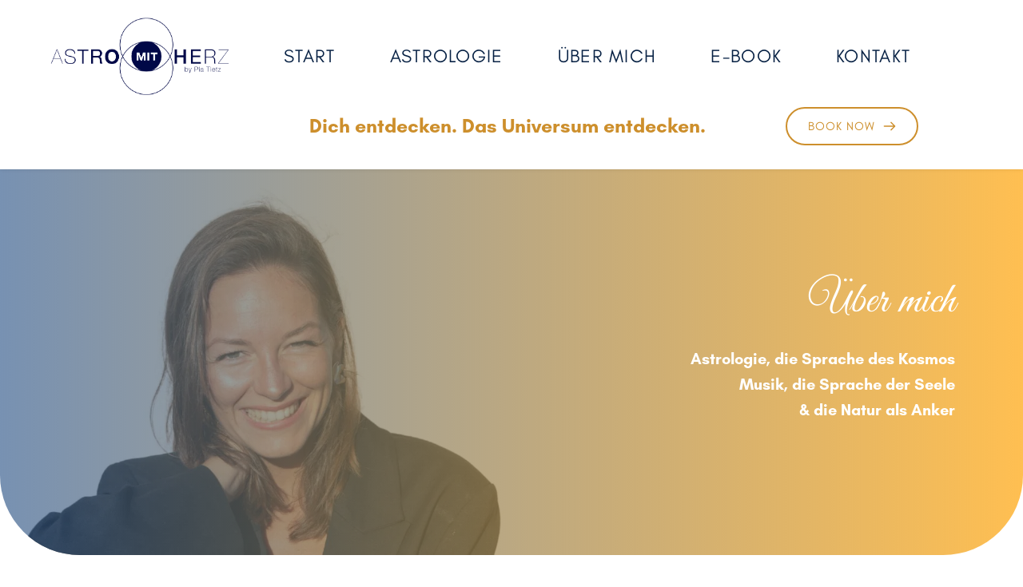

--- FILE ---
content_type: text/html; charset=UTF-8
request_url: https://www.astro-mit-herz.de/about
body_size: 62932
content:
<!DOCTYPE html><html lang="de"><head><meta charset="utf-8" /><meta property="og:site_name" content="Astro mit Herz - Ganzheitliche Persönlichkeitsentfaltung" /><meta property="og:type" content="article" /><meta property="og:url" content="https://www.astro-mit-herz.de/about" /><meta content="summary_large_image" name="twitter:card" />

        <meta property="og:title" content="Über mich" />
    <meta name="twitter:title" content="Über mich" />

    <meta property="og:description" content="Astrologie * Spiritualität * Entfaltung" />
    <meta name="twitter:description" content="Astrologie * Spiritualität * Entfaltung" />

                <meta property="og:image" content="https://cloud-1de12d.becdn.net/media/iW=1200&iH=630/331de8bdbced9b2be72a7ca955719f24.png" />
        <meta property="twitter:image" content="https://cloud-1de12d.becdn.net/media/iW=1200&iH=630/331de8bdbced9b2be72a7ca955719f24.png">
    
    <title>Über mich | Astro mit Herz - Ganzheitliche Persönlichkeitsentfaltung</title>

    <meta name="description" content="Ganzheitliche Persönlichkeitsentwicklung durch Astrologie: Entdecke deine individuelle Kraft!

Erlebe die transformative Kraft der psychologischen, klassischen und individuellen Astrologie. Du bist mehr als nur dein Sternzeichen! Mit einer psychologisch-astrologischen Analyse erforschst du deinen Aszendenten, dein Mondzeichen und die Einflüsse aller Planeten in deinem Geburtshoroskop.

Entdecke deine einzigartigen Talente und Fähigkeiten, erkenne deine Stärken und Herausforderungen und nutze die Sterne als Schlüssel zur Selbsterkenntnis. Lass die Astrologie dir helfen, dein volles Potenzial zu entfalten und ein tieferes Verständnis für dich selbst zu gewinnen." />


            <link rel="apple-touch-icon-precomposed" href="https://cloud-1de12d.becdn.net/media/iW=180&iH=any/a937a3319e78fa2a700915b380102dc5.png"/><link rel="apple-touch-icon-precomposed" href="https://cloud-1de12d.becdn.net/media/iW=256&iH=256/a937a3319e78fa2a700915b380102dc5.png"/><link rel="canonical" href="https://www.astro-mit-herz.de/about" /><link rel="icon" href="https://cloud-1de12d.becdn.net/media/iW=32%26iH=any/76b53157ca262f94ba4bbb4fbedfe5d7.png" sizes="32x32"/><link rel="icon" href="https://cloud-1de12d.becdn.net/media/iW=192%26iH=any/76b53157ca262f94ba4bbb4fbedfe5d7.png" sizes="192x192"/><meta name="viewport" content="width=device-width, initial-scale=1"><link class="brz-link brz-link-bunny-fonts-prefetch" rel="dns-prefetch" href="//fonts.bunny.net"><link class="brz-link brz-link-bunny-fonts-preconnect" rel="preconnect" href="https://fonts.bunny.net/" crossorigin><link class="brz-link brz-link-cdn-preconnect" rel="preconnect" href="https://cloud-1de12d.becdn.net" crossorigin><link href="https://fonts.bunny.net/css?family=Lato:100,100italic,300,300italic,regular,italic,700,700italic,900,900italic|Belleza:regular|Overpass:100,100italic,200,200italic,300,300italic,regular,italic,600,600italic,700,700italic,800,800italic,900,900italic&subset=arabic,bengali,cyrillic,cyrillic-ext,devanagari,greek,greek-ext,gujarati,hebrew,khmer,korean,latin-ext,tamil,telugu,thai,vietnamese&display=swap" class="brz-link brz-link-google" type="text/css" rel="stylesheet"/><link href="https://cloud-1de12d.becdn.net/fonts/style.css?cloud-font=xsjnpieienaxaimtlpsipvidyhkgtggrgfda:400,700|qlaoqwtogcjtvetoxjsvgbakxikxbaubsdif:400" class="brz-link brz-link-upload" type="text/css" rel="stylesheet"/><link href="https://b-cloud.becdn.net/builds/pro/221-cloud/css/preview-priority.pro.min.css" class="brz-link brz-link-preview-critical" rel="stylesheet"/><link href="https://b-cloud.becdn.net/builds/free/348-cloud/editor/css/group-1_3.min.css" class="brz-link brz-link-preview-lib" media="print" onload="this.media='all'" data-brz-group="group-1_3" rel="stylesheet"/><link href="https://b-cloud.becdn.net/builds/pro/221-cloud/css/group-1_2-pro.min.css" class="brz-link brz-link-preview-lib-pro" media="print" onload="this.media='all'" data-brz-group="group-1_2" rel="stylesheet"/><link href="https://b-cloud.becdn.net/builds/pro/221-cloud/css/preview.pro.min.css" class="brz-link brz-link-preview-pro" media="print" onload="this.media='all'" rel="stylesheet"/><style class="brz-style">.brz .brz-css-d-wrapper{padding:0;margin:10px 0px 10px 0px;justify-content:center;position:relative;}.brz .brz-css-d-wrapper .brz-wrapper-transform{transform: none;}@media(min-width:991px){.brz .brz-css-d-wrapper{display:flex;z-index: auto;position:relative;}}@media(max-width:991px) and (min-width:768px){.brz .brz-css-d-wrapper{display:flex;z-index: auto;position:relative;}}@media(max-width:767px){.brz .brz-css-d-wrapper{display:flex;z-index: auto;position:relative;}}.brz .brz-css-d-image-cmaixqivvqkyeluhnvjhvnosfamplqppkozb-image{width: 424.41px;height: 181.67px;margin-inline-start: 0px;margin-top: 0px;}@media(max-width:991px) and (min-width:768px){.brz .brz-css-d-image-cmaixqivvqkyeluhnvjhvnosfamplqppkozb-image{width: 247.49px;height: 105.94px;}}@media(max-width:767px){.brz .brz-css-d-image-cmaixqivvqkyeluhnvjhvnosfamplqppkozb-image{width: 259.29px;height: 110.99px;}}.brz .brz-css-d-image-sswzpuprzpktckokxipeusavnxwmuhyibvlj-image{width: 125.5px;height: 125.5px;margin-inline-start: 0px;margin-top: 0px;}@media(max-width:991px) and (min-width:768px){.brz .brz-css-d-image-sswzpuprzpktckokxipeusavnxwmuhyibvlj-image{width: 165.76px;height: 165.76px;}}@media(max-width:767px){.brz .brz-css-d-image-sswzpuprzpktckokxipeusavnxwmuhyibvlj-image{width: 115.74px;height: 115.74px;}}@media(min-width:991px){.brz .brz-css-d-sectionheader{display:block;}}@media(max-width:991px) and (min-width:768px){.brz .brz-css-d-sectionheader{display:block;}}@media(max-width:767px){.brz .brz-css-d-sectionheader{display:block;}}.brz .brz-css-d-sectionheaderitem{padding:75px 0px 75px 0px;margin:0;}.brz .brz-css-d-sectionheaderitem > .brz-bg{border-radius: 0px;}.brz .brz-css-d-sectionheaderitem > .brz-bg{border:0px solid rgba(102, 115, 141, 0);}.brz .brz-css-d-sectionheaderitem > .brz-bg:after{box-shadow:none;}.brz .brz-css-d-sectionheaderitem > .brz-bg > .brz-bg-image{-webkit-mask-image: none;
                      mask-image: none;background-size:cover;background-repeat: no-repeat;}.brz .brz-css-d-sectionheaderitem > .brz-bg > .brz-bg-image{background-image:none;filter:none;}.brz .brz-css-d-sectionheaderitem > .brz-bg > .brz-bg-image:after{content: "";background-image:none;}.brz .brz-css-d-sectionheaderitem > .brz-bg > .brz-bg-color{-webkit-mask-image: none;
                      mask-image: none;}.brz .brz-css-d-sectionheaderitem > .brz-bg > .brz-bg-color{background-color:rgba(0, 0, 0, 0);background-image:none;}.brz .brz-css-d-sectionheaderitem > .brz-bg > .brz-bg-shape__top{background-size: 100% 100px; height: 100px;transform: scale(1.02) rotateX(0deg) rotateY(0deg);z-index: auto;}.brz .brz-css-d-sectionheaderitem > .brz-bg > .brz-bg-shape__top::after{background-image: none; -webkit-mask-image: none;background-size: 100% 100px; height: 100px;}.brz .brz-css-d-sectionheaderitem > .brz-bg > .brz-bg-shape__bottom{background-size: 100% 100px; height: 100px;transform: scale(1.02) rotateX(-180deg) rotateY(-180deg);z-index: auto;}.brz .brz-css-d-sectionheaderitem > .brz-bg > .brz-bg-shape__bottom::after{background-image: none; -webkit-mask-image: none;background-size: 100% 100px; height: 100px;}@media(max-width:991px) and (min-width:768px){.brz .brz-css-d-sectionheaderitem{padding:50px 15px 50px 15px;}}@media(max-width:767px){.brz .brz-css-d-sectionheaderitem{padding:25px 15px 25px 15px;}}.brz .brz-css-d-sectionheaderitem-container{border:0px solid transparent;}@media(min-width:991px){.brz .brz-css-d-sectionheaderitem-container{max-width: calc(1 * var(--brz-section-container-max-width, 1170px));}}@media(max-width:991px) and (min-width:768px){.brz .brz-css-d-sectionheaderitem-container{max-width: 100%;}}@media(max-width:767px){.brz .brz-css-d-sectionheaderitem-container{max-width: 100%;}}.brz .brz-css-d-image-cmaixqivvqkyeluhnvjhvnosfamplqppkozb-parent:not(.brz-image--hovered){max-width: 100%;}.brz .brz-css-d-image-cmaixqivvqkyeluhnvjhvnosfamplqppkozb-parent{height: auto;border-radius: 0px;mix-blend-mode:normal;}.brz .brz-css-d-image-cmaixqivvqkyeluhnvjhvnosfamplqppkozb-parent{box-shadow:none;border:0px solid rgba(102, 115, 141, 0);}.brz .brz-css-d-image-cmaixqivvqkyeluhnvjhvnosfamplqppkozb-parent .brz-picture:after{border-radius: 0px;}.brz .brz-css-d-image-cmaixqivvqkyeluhnvjhvnosfamplqppkozb-parent .brz-picture:after{box-shadow:none;background-color:rgba(255, 255, 255, 0);background-image:none;}.brz .brz-css-d-image-cmaixqivvqkyeluhnvjhvnosfamplqppkozb-parent .brz-picture{-webkit-mask-image: none;
                      mask-image: none;}.brz .brz-css-d-image-cmaixqivvqkyeluhnvjhvnosfamplqppkozb-parent .brz-picture{filter:none;}.brz .brz-css-d-image-cmaixqivvqkyeluhnvjhvnosfamplqppkozb-parent, .brz .brz-css-d-image-cmaixqivvqkyeluhnvjhvnosfamplqppkozb-parent .brz-picture:after, .brz .brz-css-d-image-cmaixqivvqkyeluhnvjhvnosfamplqppkozb-parent .brz-picture, .brz .brz-css-d-image-cmaixqivvqkyeluhnvjhvnosfamplqppkozb-parent.brz-image--withHover img.brz-img, .brz .brz-css-d-image-cmaixqivvqkyeluhnvjhvnosfamplqppkozb-parent.brz-image--withHover img.dynamic-image, .brz .brz-css-d-image-cmaixqivvqkyeluhnvjhvnosfamplqppkozb-parent.brz-image--withHover .brz-img__hover{transition-duration:0.50s;transition-property: filter, box-shadow, background, border-radius, border-color;}.brz .brz-css-d-image-cmaixqivvqkyeluhnvjhvnosfamplqppkozb-parent-hover.brz-hover-animation__container{max-width: 100%;}.brz .brz-css-d-image-cmaixqivvqkyeluhnvjhvnosfamplqppkozb-picture{padding-top: 42.8037%;}.brz .brz-css-d-image-cmaixqivvqkyeluhnvjhvnosfamplqppkozb-picture > .brz-img{position:absolute;width: 100%;}@media(max-width:991px) and (min-width:768px){.brz .brz-css-d-image-cmaixqivvqkyeluhnvjhvnosfamplqppkozb-picture{padding-top: 42.8068%;}}@media(max-width:767px){.brz .brz-css-d-image-cmaixqivvqkyeluhnvjhvnosfamplqppkozb-picture{padding-top: 42.8063%;}}.brz .brz-css-d-menu-mmenu .brz-mm-navbar .brz-mm-close{font-size:16px;margin:0;padding:10px 15px 10px 10px;}.brz .brz-css-d-menu-mmenu .brz-mm-navbar .brz-mm-close{color:rgba(255, 255, 255, 1);background-color:#333333;}.brz .brz-css-d-menu-mmenu .brz-menu__item{font-family:var(--brz-buttonfontfamily, initial);}.brz .brz-css-d-menu-mmenu .brz-menu__item{color:rgba(255, 255, 255, 1);border-color: rgba(85, 85, 85, 1);}.brz nav.brz-mm-menu.brz-css-d-menu-mmenu{background-color:rgba(51, 51, 51, 0.8);}.brz .brz-css-d-menu-mmenu.brz-mm-menu .brz-menu__item .brz-mm-listitem__text{padding:10px 20px 10px 20px;flex-flow: row nowrap;}.brz .brz-css-d-menu-mmenu .brz-menu__item:hover > .brz-mm-listitem__text{color:rgba(255, 255, 255, 1);}.brz .brz-css-d-menu-mmenu .brz-menu__item .brz-mm-menu__item__icon.brz-icon-svg-custom{background-color:rgba(255, 255, 255, 1);}.brz .brz-css-d-menu-mmenu .brz-mm-navbar{color:rgba(255, 255, 255, 1);}.brz .brz-css-d-menu-mmenu .brz-menu__item.brz-mm-listitem_opened{color:rgba(255, 255, 255, 1);}.brz .brz-css-d-menu-mmenu.brz-mm-menu.brz-mm-menu_theme-dark.brz-mm-menu_opened .brz-mm-panels{background-image:none;}.brz .brz-css-d-menu-mmenu.brz-mm-menu.brz-mm-menu_theme-dark .brz-mm-panels, .brz .brz-css-d-menu-mmenu .brz-mm-panels > .brz-mm-panel:before{background-image:none;background-color:rgba(51, 51, 51, 0.8);}.brz .brz-css-d-menu-mmenu.brz-mm-menu.brz-mm-menu_theme-dark .brz-mm-panels, .brz .brz-css-d-menu-mmenu .brz-mm-panels > .brz-mm-panel{background-color:rgba(51, 51, 51, 0.8);}.brz .brz-css-d-menu-mmenu .brz-mm-panels > .brz-mm-panel{background-image:none;background-color:rgba(51, 51, 51, 0.8);}.brz .brz-css-d-menu-mmenu.brz-mm-menu.brz-mm-menu_theme-dark .brz-mm-navbar.brz-mm-listitem .brz-mm-listitem_opened > .brz-mm-listitem__text:after{border-color: rgba(85, 85, 85, 1);}.brz .brz-css-d-menu-mmenu .brz-mm-listitem{border-color: rgba(85, 85, 85, 1);}.brz .brz-css-d-menu-mmenu  .brz-menu__item.brz-menu__item--current:not(.brz-menu__item.brz-menu__item--current:active){color:rgba(255, 255, 255, 1);}.brz .brz-css-d-menu-mmenu .brz-menu__item.brz-menu__item--current:not(brz-menu__item.brz-menu__item--current:active):hover > .brz-mm-listitem__text{color:rgba(255, 255, 255, 1);}.brz .brz-css-d-menu-mmenu  .brz-menu__item.brz-menu__item--current:not(brz-menu__item.brz-menu__item--current:active) > .brz-mm-listitem__text > .brz-icon-svg.brz-icon-svg-custom{background-color:rgba(255, 255, 255, 1);}.brz .brz-css-d-menu-mmenu .brz-mm-listitem, .brz .brz-css-d-menu-mmenu.brz-mm-menu.brz-mm-menu_theme-dark .brz-mm-navbar.brz-mm-listitem .brz-mm-listitem_opened > .brz-mm-listitem__text:after, .brz .brz-css-d-menu-mmenu .brz-menu__item, .brz .brz-css-d-menu-mmenu.brz-mm-menu.brz-mm-menu_theme-dark .brz-mm-panels, .brz .brz-css-d-menu-mmenu .brz-mm-panels > .brz-mm-panel, .brz .brz-css-d-menu-mmenu.brz-mm-menu.brz-mm-menu_theme-dark .brz-mm-panels, .brz .brz-css-d-menu-mmenu .brz-mm-panels > .brz-mm-panel:before, .brz .brz-css-d-menu-mmenu .brz-menu__item.brz-mm-listitem_opened, .brz .brz-css-d-menu-mmenu .brz-mm-navbar, .brz nav.brz-mm-menu.brz-css-d-menu-mmenu, .brz .brz-css-d-menu-mmenu .brz-menu__item > .brz-mm-listitem__text, .brz .brz-css-d-menu-mmenu .brz-menu__item .brz-mm-menu__item__icon.brz-icon-svg-custom{transition-duration:0.50s;transition-property: filter, color, background, border-color, box-shadow;}@media(min-width:991px){.brz .brz-css-d-menu-mmenu .brz-mm-navbar .brz-mm-close{transition-duration:0.30s;}.brz .brz-css-d-menu-mmenu .brz-menu__item{font-size:var(--brz-buttonfontsize, initial);font-weight:var(--brz-buttonfontweight, initial);line-height:var(--brz-buttonlineheight, initial);letter-spacing:var(--brz-buttonletterspacing, initial);font-variation-settings:var(--brz-buttonfontvariation, initial);font-weight:var(--brz-buttonbold, initial);font-style:var(--brz-buttonitalic, initial);text-decoration:var(--brz-buttontextdecoration, initial) !important;text-transform:var(--brz-buttontexttransform, initial) !important;}.brz .brz-css-d-menu-mmenu .brz-menu__item .brz-a{justify-content:flex-start;text-align:start;}.brz .brz-css-d-menu-mmenu .brz-mm-menu__item__icon{margin:0 15px 0 0;font-size:12px;}.brz .brz-css-d-menu-mmenu .brz-mm-navbar{font-family:var(--brz-buttonfontfamily, initial);font-size:var(--brz-buttonfontsize, initial);font-weight:var(--brz-buttonfontweight, initial);line-height:var(--brz-buttonlineheight, initial);letter-spacing:var(--brz-buttonletterspacing, initial);font-variation-settings:var(--brz-buttonfontvariation, initial);font-weight:var(--brz-buttonbold, initial);font-style:var(--brz-buttonitalic, initial);text-decoration:var(--brz-buttontextdecoration, initial) !important;text-transform:var(--brz-buttontexttransform, initial) !important;border-color: rgba(85, 85, 85, 1);}.brz .brz-css-d-menu-mmenu.brz-mm-menu .brz-mm-listitem_vertical .brz-mm-btn_next{height: calc(var(--brz-buttonlineheight, initial) * var(--brz-buttonfontsize, initial) + 10px + 10px); padding-right: 20px;}}@media(max-width:991px) and (min-width:768px){.brz .brz-css-d-menu-mmenu .brz-mm-navbar .brz-mm-close{transition-duration:0.30s;}.brz .brz-css-d-menu-mmenu .brz-menu__item{font-size:var(--brz-buttontabletfontsize, initial);font-weight:var(--brz-buttontabletfontweight, initial);line-height:var(--brz-buttontabletlineheight, initial);letter-spacing:var(--brz-buttontabletletterspacing, initial);font-variation-settings:var(--brz-buttontabletfontvariation, initial);font-weight:var(--brz-buttontabletbold, initial);font-style:var(--brz-buttontabletitalic, initial);text-decoration:var(--brz-buttontablettextdecoration, initial) !important;text-transform:var(--brz-buttontablettexttransform, initial) !important;}.brz .brz-css-d-menu-mmenu .brz-menu__item .brz-a{justify-content:flex-start;text-align:start;}.brz .brz-css-d-menu-mmenu .brz-mm-menu__item__icon{margin:0 15px 0 0;font-size:12px;}.brz .brz-css-d-menu-mmenu .brz-mm-navbar{font-family:var(--brz-buttonfontfamily, initial);font-size:var(--brz-buttontabletfontsize, initial);font-weight:var(--brz-buttontabletfontweight, initial);line-height:var(--brz-buttontabletlineheight, initial);letter-spacing:var(--brz-buttontabletletterspacing, initial);font-variation-settings:var(--brz-buttontabletfontvariation, initial);font-weight:var(--brz-buttontabletbold, initial);font-style:var(--brz-buttontabletitalic, initial);text-decoration:var(--brz-buttontablettextdecoration, initial) !important;text-transform:var(--brz-buttontablettexttransform, initial) !important;border-color: rgba(85, 85, 85, 1);}.brz .brz-css-d-menu-mmenu.brz-mm-menu .brz-mm-listitem_vertical .brz-mm-btn_next{height: calc(var(--brz-buttontabletlineheight, initial) * var(--brz-buttontabletfontsize, initial) + 10px + 10px); padding-right: 20px;}}@media(max-width:767px){.brz .brz-css-d-menu-mmenu .brz-mm-navbar .brz-mm-close{transition-duration:0.30s;}.brz .brz-css-d-menu-mmenu .brz-menu__item{font-size:var(--brz-buttonmobilefontsize, initial);font-weight:var(--brz-buttonmobilefontweight, initial);line-height:var(--brz-buttonmobilelineheight, initial);letter-spacing:var(--brz-buttonmobileletterspacing, initial);font-variation-settings:var(--brz-buttonmobilefontvariation, initial);font-weight:var(--brz-buttonmobilebold, initial);font-style:var(--brz-buttonmobileitalic, initial);text-decoration:var(--brz-buttonmobiletextdecoration, initial) !important;text-transform:var(--brz-buttonmobiletexttransform, initial) !important;}.brz .brz-css-d-menu-mmenu .brz-menu__item .brz-a{justify-content:flex-start;text-align:start;}.brz .brz-css-d-menu-mmenu .brz-mm-menu__item__icon{margin:0 15px 0 0;font-size:12px;}.brz .brz-css-d-menu-mmenu .brz-mm-navbar{font-family:var(--brz-buttonfontfamily, initial);font-size:var(--brz-buttonmobilefontsize, initial);font-weight:var(--brz-buttonmobilefontweight, initial);line-height:var(--brz-buttonmobilelineheight, initial);letter-spacing:var(--brz-buttonmobileletterspacing, initial);font-variation-settings:var(--brz-buttonmobilefontvariation, initial);font-weight:var(--brz-buttonmobilebold, initial);font-style:var(--brz-buttonmobileitalic, initial);text-decoration:var(--brz-buttonmobiletextdecoration, initial) !important;text-transform:var(--brz-buttonmobiletexttransform, initial) !important;border-color: rgba(85, 85, 85, 1);}.brz .brz-css-d-menu-mmenu.brz-mm-menu .brz-mm-listitem_vertical .brz-mm-btn_next{height: calc(var(--brz-buttonmobilelineheight, initial) * var(--brz-buttonmobilefontsize, initial) + 10px + 10px); padding-right: 20px;}}.brz .brz-css-d-menu-menu .brz-menu__ul{font-family:var(--brz-buttonfontfamily, initial);display: flex; flex-wrap: wrap; justify-content: inherit; align-items: center;max-width: none;margin: 0px -5px 0px -5px;}.brz .brz-css-d-menu-menu .brz-menu__ul{color:rgba(0, 0, 0, 1);}.brz .brz-css-d-menu-menu .brz-menu__ul > .brz-menu__item > .brz-a{flex-flow: row nowrap;padding:0px 5px 0px 5px;}.brz .brz-css-d-menu-menu .brz-menu__ul > .brz-menu__item > .brz-a{color:rgba(0, 0, 0, 1);background-color:rgba(255, 255, 255, 0);}.brz .brz-css-d-menu-menu .brz-menu__ul > .brz-menu__item.brz-menu__item--opened > .brz-a{color:rgba(0, 0, 0, 1);background-color:rgba(255, 255, 255, 0);}.brz .brz-css-d-menu-menu .brz-menu__ul > .brz-menu__item.brz-menu__item--opened{color:rgba(0, 0, 0, 1);background-color: transparent;border:0px solid rgba(85, 85, 85, 1);}.brz .brz-css-d-menu-menu .brz-menu__ul > .brz-menu__item.brz-menu__item--current:not(.brz-menu__item.brz-menu__item--current:active){color:rgba(0, 0, 0, 1);background-color:rgba(255, 255, 255, 0);border:0px solid rgba(85, 85, 85, 1);}.brz .brz-css-d-menu-menu .brz-menu__ul > .brz-menu__item.brz-menu__item--current > .brz-a:not(.brz-a:active){color:rgba(0, 0, 0, 1);background-color:rgba(255, 255, 255, 0);}.brz .brz-css-d-menu-menu .brz-menu__ul > .brz-menu__item > .brz-a > .brz-icon-svg{margin:0; margin-inline-end:15px;}.brz .brz-css-d-menu-menu .brz-menu__ul > .brz-menu__item > .brz-a > .brz-icon-svg.brz-icon-svg-custom{background-color:rgba(0, 0, 0, 1);}.brz .brz-css-d-menu-menu .brz-menu__ul > .brz-menu__item.brz-menu__item--current > .brz-a:not(.brz-a:active) > .brz-icon-svg.brz-icon-svg-custom{background-color:rgba(0, 0, 0, 1);}.brz .brz-css-d-menu-menu .brz-menu__ul > .brz-menu__item.brz-menu__item--current:not(.brz-menu__item.brz-menu__item--current:active) > .brz-icon-svg.brz-icon-svg-custom{background-color:rgba(0, 0, 0, 1);}.brz .brz-css-d-menu-menu .brz-menu__ul > .brz-menu__item{border-radius: 0px;}.brz .brz-css-d-menu-menu .brz-menu__ul > .brz-menu__item{color:rgba(0, 0, 0, 1);background-color: transparent;border:0px solid rgba(85, 85, 85, 1);}.brz .brz-css-d-menu-menu .brz-menu__ul > .brz-menu__item > a{border-radius: 0px;}.brz .brz-css-d-menu-menu .brz-menu__sub-menu{font-family:var(--brz-buttonfontfamily, initial);border-radius: 0px;}.brz .brz-css-d-menu-menu .brz-menu__sub-menu{color:rgba(255, 255, 255, 1);background-color:rgba(51, 51, 51, 1);box-shadow:none;}.brz .brz-css-d-menu-menu .brz-menu__sub-menu .brz-menu__item > .brz-a{flex-flow: row nowrap;}.brz .brz-css-d-menu-menu .brz-menu__sub-menu .brz-a:hover{color:rgba(255, 255, 255, 1);}.brz .brz-css-d-menu-menu .brz-menu__sub-menu .brz-a > .brz-icon-svg{margin:0; margin-inline-end: 15px;font-size:12px;}.brz .brz-css-d-menu-menu .brz-menu__sub-menu > .brz-menu__item.brz-menu__item--current > .brz-a{color:rgba(255, 255, 255, 1);}.brz .brz-css-d-menu-menu .brz-menu__sub-menu > .brz-menu__item.brz-menu__item--current{background-color:rgba(51, 51, 51, 1);}.brz .brz-css-d-menu-menu .brz-menu__sub-menu > .brz-menu__item.brz-menu__item--current:hover{background-color:rgba(51, 51, 51, 1);}.brz .brz-css-d-menu-menu .brz-menu__item--current .brz-menu__sub-menu{box-shadow:none;}.brz .brz-css-d-menu-menu .brz-menu__sub-menu > .brz-menu__item > .brz-a > .brz-icon-svg.brz-icon-svg-custom{background-color:rgba(255, 255, 255, 1);}.brz .brz-css-d-menu-menu .brz-menu__sub-menu > .brz-menu__item:not(.brz-menu__item.brz-menu__item--current) > .brz-a > .brz-icon-svg.brz-icon-svg-custom{background-color:rgba(255, 255, 255, 1);}.brz .brz-css-d-menu-menu .brz-menu__sub-menu > .brz-menu__item.brz-menu__item--current > .brz-a > .brz-icon-svg.brz-icon-svg-custom{background-color:rgba(255, 255, 255, 1);}.brz .brz-css-d-menu-menu .brz-menu__item-dropdown .brz-menu__item{background-color:rgba(51, 51, 51, 1);color:rgba(255, 255, 255, 1);}.brz .brz-css-d-menu-menu .brz-menu__sub-menu .brz-menu__item-dropdown .brz-a:hover:after{border-color: rgba(255, 255, 255, 1);}.brz .brz-css-d-menu-menu .brz-menu__sub-menu > .brz-menu__item{border-bottom: 1px solid rgba(85, 85, 85, 1);}.brz .brz-css-d-menu-menu .brz-menu__item-dropdown .brz-menu__item, .brz .brz-css-d-menu-menu .brz-menu__sub-menu .brz-menu__item-dropdown .brz-a:after, .brz .brz-css-d-menu-menu .brz-menu__sub-menu > .brz-menu__item.brz-menu__item--current > .brz-a > .brz-icon-svg.brz-icon-svg-custom, .brz .brz-css-d-menu-menu .brz-menu__sub-menu > .brz-menu__item:not(.brz-menu__item.brz-menu__item--current) > .brz-a > .brz-icon-svg.brz-icon-svg-custom, .brz .brz-css-d-menu-menu .brz-menu__sub-menu > .brz-menu__item > .brz-a > .brz-icon-svg.brz-icon-svg-custom, .brz .brz-css-d-menu-menu .brz-menu__item--current .brz-menu__sub-menu, .brz .brz-css-d-menu-menu .brz-menu__sub-menu > .brz-menu__item.brz-menu__item--current, .brz .brz-css-d-menu-menu .brz-menu__ul, .brz .brz-css-d-menu-menu .brz-menu__ul > .brz-menu__item > .brz-a, .brz .brz-css-d-menu-menu .brz-menu__ul > .brz-menu__item.brz-menu__item--opened > .brz-a, .brz .brz-css-d-menu-menu .brz-menu__ul > .brz-menu__item.brz-menu__item--opened, .brz .brz-css-d-menu-menu .brz-menu__ul > .brz-menu__item.brz-menu__item--current:not(.brz-menu__item.brz-menu__item--current:active), .brz .brz-css-d-menu-menu .brz-menu__ul > .brz-menu__item.brz-menu__item--current > .brz-a:not(.brz-a:active), .brz .brz-css-d-menu-menu .brz-menu__ul > .brz-menu__item > .brz-a > .brz-icon-svg.brz-icon-svg-custom, .brz .brz-css-d-menu-menu .brz-menu__ul > .brz-menu__item.brz-menu__item--current > .brz-a:not(.brz-a:active) > .brz-icon-svg.brz-icon-svg-custom, .brz .brz-css-d-menu-menu .brz-menu__ul > .brz-menu__item.brz-menu__item--current:not(.brz-menu__item.brz-menu__item--current:active) > .brz-icon-svg.brz-icon-svg-custom, .brz .brz-css-d-menu-menu .brz-menu__ul > .brz-menu__item, .brz .brz-css-d-menu-menu .brz-menu__sub-menu, .brz .brz-css-d-menu-menu:hover .brz-menu__sub-menu .brz-a, .brz .brz-css-d-menu-menu .brz-menu__sub-menu > .brz-menu__item.brz-menu__item--current > .brz-a, .brz .brz-css-d-menu-menu .brz-menu__sub-menu > .brz-menu__item.brz-menu__item--current{transition-duration:0.50s;transition-property: filter, color, background, border-color, box-shadow;}@media(min-width:991px){.brz .brz-css-d-menu-menu .brz-menu__ul{font-size:var(--brz-buttonfontsize, initial);font-weight:var(--brz-buttonfontweight, initial);line-height:var(--brz-buttonlineheight, initial);letter-spacing:var(--brz-buttonletterspacing, initial);font-variation-settings:var(--brz-buttonfontvariation, initial);font-weight:var(--brz-buttonbold, initial);font-style:var(--brz-buttonitalic, initial);text-decoration:var(--brz-buttontextdecoration, initial) !important;text-transform:var(--brz-buttontexttransform, initial) !important;}.brz .brz-css-d-menu-menu .brz-menu__ul > .brz-menu__item > .brz-a > .brz-icon-svg{font-size:12px;}.brz .brz-css-d-menu-menu .brz-menu__ul > .brz-menu__item{padding-top:0px; padding-bottom:0px; margin-right:5px; margin-left:5px;}.brz .brz-css-d-menu-menu .brz-menu__sub-menu{font-size:var(--brz-buttonfontsize, initial);font-weight:var(--brz-buttonfontweight, initial);line-height:var(--brz-buttonlineheight, initial);letter-spacing:var(--brz-buttonletterspacing, initial);font-variation-settings:var(--brz-buttonfontvariation, initial);font-weight:var(--brz-buttonbold, initial);font-style:var(--brz-buttonitalic, initial);text-decoration:var(--brz-buttontextdecoration, initial) !important;text-transform:var(--brz-buttontexttransform, initial) !important;position:absolute; top: 0; width: 305px;}.brz .brz-css-d-menu-menu [data-popper-placement='left-start']{inset-inline-end: calc(100% + 5px);}.brz .brz-css-d-menu-menu [data-popper-placement='right-start']{inset-inline-start: calc(100% + 5px);}.brz .brz-css-d-menu-menu > .brz-menu__ul > .brz-menu__item-dropdown > .brz-menu__sub-menu{top: calc(100% + 5px); width: 300px;}.brz .brz-css-d-menu-menu > .brz-menu__ul > .brz-menu__item-dropdown > [data-popper-placement='left-start']{right: 0;}.brz .brz-css-d-menu-menu > .brz-menu__ul > .brz-menu__item-dropdown > [data-popper-placement='right-start']{inset-inline-start: 0;}.brz .brz-css-d-menu-menu .brz-mega-menu__dropdown{display:none;}}@media(max-width:991px) and (min-width:768px){.brz .brz-css-d-menu-menu .brz-menu__ul{font-size:var(--brz-buttontabletfontsize, initial);font-weight:var(--brz-buttontabletfontweight, initial);line-height:var(--brz-buttontabletlineheight, initial);letter-spacing:var(--brz-buttontabletletterspacing, initial);font-variation-settings:var(--brz-buttontabletfontvariation, initial);font-weight:var(--brz-buttontabletbold, initial);font-style:var(--brz-buttontabletitalic, initial);text-decoration:var(--brz-buttontablettextdecoration, initial) !important;text-transform:var(--brz-buttontablettexttransform, initial) !important;}.brz .brz-css-d-menu-menu .brz-menu__ul > .brz-menu__item > .brz-a > .brz-icon-svg{font-size:12px;}.brz .brz-css-d-menu-menu .brz-menu__ul > .brz-menu__item{padding-top:0px; padding-bottom:0px; margin-right:5px; margin-left:5px;}.brz .brz-css-d-menu-menu .brz-menu__sub-menu{font-size:var(--brz-buttontabletfontsize, initial);font-weight:var(--brz-buttontabletfontweight, initial);line-height:var(--brz-buttontabletlineheight, initial);letter-spacing:var(--brz-buttontabletletterspacing, initial);font-variation-settings:var(--brz-buttontabletfontvariation, initial);font-weight:var(--brz-buttontabletbold, initial);font-style:var(--brz-buttontabletitalic, initial);text-decoration:var(--brz-buttontablettextdecoration, initial) !important;text-transform:var(--brz-buttontablettexttransform, initial) !important;position:absolute; top: 0; width: 305px;}.brz .brz-css-d-menu-menu > .brz-menu__ul > .brz-menu__item-dropdown > .brz-menu__sub-menu{top: calc(100% + 5px); width: 300px;}.brz .brz-css-d-menu-menu > .brz-menu__ul > .brz-menu__item-dropdown > [data-popper-placement='left-start']{right: 0;}.brz .brz-css-d-menu-menu > .brz-menu__ul > .brz-menu__item-dropdown > [data-popper-placement='right-start']{inset-inline-start: 0;}.brz .brz-css-d-menu-menu .brz-menu__sub-menu .brz-menu__item-dropdown > .brz-a:after{border-right-style: solid; border-left-style: none;}.brz .brz-css-d-menu-menu .brz-menu__sub-menu .brz-menu__item-dropdown .brz-menu__sub-menu{position:relative; top: auto; inset-inline-start: auto; transform: translate(0, 0); height: 0; overflow: hidden;}.brz .brz-css-d-menu-menu .brz-menu__sub-menu .brz-menu__item--opened > .brz-menu__sub-menu{height: auto; width: 100%; left: auto; right: auto;}.brz .brz-css-d-menu-menu.brz-menu__preview .brz-menu__sub-menu .brz-menu__item > .brz-menu__sub-menu{height: auto; width: 100%; left: auto; right: auto;}.brz .brz-css-d-menu-menu .brz-mega-menu__dropdown{display:none;}}@media(max-width:767px){.brz .brz-css-d-menu-menu .brz-menu__ul{font-size:var(--brz-buttonmobilefontsize, initial);font-weight:var(--brz-buttonmobilefontweight, initial);line-height:var(--brz-buttonmobilelineheight, initial);letter-spacing:var(--brz-buttonmobileletterspacing, initial);font-variation-settings:var(--brz-buttonmobilefontvariation, initial);font-weight:var(--brz-buttonmobilebold, initial);font-style:var(--brz-buttonmobileitalic, initial);text-decoration:var(--brz-buttonmobiletextdecoration, initial) !important;text-transform:var(--brz-buttonmobiletexttransform, initial) !important;}.brz .brz-css-d-menu-menu .brz-menu__ul > .brz-menu__item > .brz-a > .brz-icon-svg{font-size:12px;}.brz .brz-css-d-menu-menu .brz-menu__ul > .brz-menu__item{padding-top:0px; padding-bottom:0px; margin-right:5px; margin-left:5px;}.brz .brz-css-d-menu-menu .brz-menu__sub-menu{font-size:var(--brz-buttonmobilefontsize, initial);font-weight:var(--brz-buttonmobilefontweight, initial);line-height:var(--brz-buttonmobilelineheight, initial);letter-spacing:var(--brz-buttonmobileletterspacing, initial);font-variation-settings:var(--brz-buttonmobilefontvariation, initial);font-weight:var(--brz-buttonmobilebold, initial);font-style:var(--brz-buttonmobileitalic, initial);text-decoration:var(--brz-buttonmobiletextdecoration, initial) !important;text-transform:var(--brz-buttonmobiletexttransform, initial) !important;position:absolute; top: 0; width: 305px;}.brz .brz-css-d-menu-menu > .brz-menu__ul > .brz-menu__item-dropdown > .brz-menu__sub-menu{top: calc(100% + 5px); width: 300px;}.brz .brz-css-d-menu-menu > .brz-menu__ul > .brz-menu__item-dropdown > [data-popper-placement='left-start']{right: 0;}.brz .brz-css-d-menu-menu > .brz-menu__ul > .brz-menu__item-dropdown > [data-popper-placement='right-start']{inset-inline-start: 0;}.brz .brz-css-d-menu-menu .brz-menu__sub-menu .brz-menu__item-dropdown > .brz-a:after{border-right-style: solid; border-left-style: none;}.brz .brz-css-d-menu-menu .brz-menu__sub-menu .brz-menu__item-dropdown .brz-menu__sub-menu{position:relative; top: auto; inset-inline-start: auto; transform: translate(0, 0); height: 0; overflow: hidden;}.brz .brz-css-d-menu-menu .brz-menu__sub-menu .brz-menu__item--opened > .brz-menu__sub-menu{height: auto; width: 100%; left: auto; right: auto;}.brz .brz-css-d-menu-menu.brz-menu__preview .brz-menu__sub-menu .brz-menu__item > .brz-menu__sub-menu{height: auto; width: 100%; left: auto; right: auto;}.brz .brz-css-d-menu-menu .brz-mega-menu__dropdown{display:block;}}.brz .brz-css-d-image-sswzpuprzpktckokxipeusavnxwmuhyibvlj-parent-hover.brz-hover-animation__container{max-width: 37%;}.brz .brz-css-d-cloneable{z-index: auto;position:relative;margin:10px 0px 10px 0px;justify-content:center;padding:0;gap:20px 10px;}@media(min-width:991px){.brz .brz-css-d-cloneable{position:relative;}.brz .brz-css-d-cloneable{display:flex;}}@media(max-width:991px) and (min-width:768px){.brz .brz-css-d-cloneable{position:relative;}.brz .brz-css-d-cloneable{display:flex;}}@media(max-width:767px){.brz .brz-css-d-cloneable{position:relative;}.brz .brz-css-d-cloneable{display:flex;}}.brz .brz-css-d-cloneable-container{justify-content:center;padding:0;gap:20px 10px;}.brz .brz-css-d-button-icon{font-size:16px;margin-inline-start:10px; margin-inline-end:0;stroke-width: 1;}.brz .brz-css-d-button.brz-btn--hover:not(.brz-btn--hover-in), .brz .brz-css-d-button.brz-btn--hover-in:before{background-color:rgba(var(--brz-global-color3),1);background-image:none;}.brz .brz-css-d-button.brz-btn--hover:not(.brz-btn--hover-in):before, .brz .brz-css-d-button.brz-btn--hover-in{background-color: rgba(var(--brz-global-color3),0.8);background-image:none;}.brz .brz-css-d-button.brz-btn--hover:not(.brz-btn--hover-in), .brz .brz-css-d-button.brz-btn--hover-in:before, .brz .brz-css-d-button.brz-btn--hover:not(.brz-btn--hover-in):before, .brz .brz-css-d-button.brz-btn--hover-in{transition-duration:0.6s;}@media(min-width:991px){.brz .brz-css-d-button.brz-back-pulse:before{animation-duration:0.6s;}}@media(max-width:991px) and (min-width:768px){.brz .brz-css-d-button.brz-back-pulse:before{animation-duration:0.6s;}}@media(max-width:767px){.brz .brz-css-d-button.brz-back-pulse:before{animation-duration:0.6s;}}.brz .brz-css-d-button-bg.brz-btn{font-family:var(--brz-buttonfontfamily, initial);font-weight:var(--brz-buttonfontweight, initial);font-size:var(--brz-buttonfontsize, initial);line-height:var(--brz-buttonlineheight, initial);letter-spacing:var(--brz-buttonletterspacing, initial);font-variation-settings:var(--brz-buttonfontvariation, initial);font-weight:var(--brz-buttonbold, initial);font-style:var(--brz-buttonitalic, initial);text-decoration:var(--brz-buttontextdecoration, initial) !important;text-transform:var(--brz-buttontexttransform, initial) !important;border-radius: 0;flex-flow:row-reverse nowrap;padding:14px 42px 14px 42px;padding: 14px 42px; width: auto;}.brz .brz-css-d-button-bg.brz-btn{color:rgba(var(--brz-global-color8),1);border:2px solid rgba(var(--brz-global-color3),1);box-shadow:none;}.brz .brz-css-d-button-bg.brz-btn:not(.brz-btn--hover){background-color:rgba(var(--brz-global-color3),1);background-image:none;}.brz .brz-css-d-button-bg.brz-btn .brz-icon-svg-custom{background-color:rgba(var(--brz-global-color8),1);}.brz .brz-css-d-button-bg.brz-btn.brz-btn-submit{color:rgba(var(--brz-global-color8),1);background-color:rgba(var(--brz-global-color3),1);background-image:none;}.brz .brz-css-d-button-bg:after{height: unset;}.brz .brz-css-d-button-bg .brz-btn--story-container{border:2px solid rgba(var(--brz-global-color3),1);flex-flow:row-reverse nowrap;border-radius: 0;}.brz .brz-css-d-button-bg .brz-btn--story-container:after{height: unset;}.brz .brz-css-d-button-bg.brz-btn, .brz .brz-css-d-button-bg.brz-btn .brz-icon-svg-custom, .brz .brz-css-d-button-bg.brz-btn.brz-btn-submit{transition-duration:0.50s;transition-property: filter, color, background, border-color, box-shadow;}@media(min-width:991px){.brz .brz-css-d-button-bg.brz-btn:not(.brz-btn--hover):hover{background-color:rgba(var(--brz-global-color3),0.8);}.brz .brz-css-d-button-bg.brz-btn.brz-btn-submit:hover{background-color:rgba(var(--brz-global-color3),0.8);}}@media(max-width:991px) and (min-width:768px){.brz .brz-css-d-button-bg.brz-btn{font-weight:var(--brz-buttontabletfontweight, initial);font-size:var(--brz-buttontabletfontsize, initial);line-height:var(--brz-buttontabletlineheight, initial);letter-spacing:var(--brz-buttontabletletterspacing, initial);font-variation-settings:var(--brz-buttontabletfontvariation, initial);font-weight:var(--brz-buttontabletbold, initial);font-style:var(--brz-buttontabletitalic, initial);text-decoration:var(--brz-buttontablettextdecoration, initial) !important;text-transform:var(--brz-buttontablettexttransform, initial) !important;padding:11px 26px 11px 26px;padding: 11px 26px; width: auto;}}@media(max-width:767px){.brz .brz-css-d-button-bg.brz-btn{font-weight:var(--brz-buttonmobilefontweight, initial);font-size:var(--brz-buttonmobilefontsize, initial);line-height:var(--brz-buttonmobilelineheight, initial);letter-spacing:var(--brz-buttonmobileletterspacing, initial);font-variation-settings:var(--brz-buttonmobilefontvariation, initial);font-weight:var(--brz-buttonmobilebold, initial);font-style:var(--brz-buttonmobileitalic, initial);text-decoration:var(--brz-buttonmobiletextdecoration, initial) !important;text-transform:var(--brz-buttonmobiletexttransform, initial) !important;padding:11px 26px 11px 26px;padding: 11px 26px; width: auto;}}.brz .brz-css-d-timelinetab .brz-timeline__nav--icon{color:rgba(115, 119, 127, 0.7);background-color:rgba(255, 255, 255, 1);border:2px solid rgba(229, 229, 229, 1);}.brz .brz-css-d-timelinetab .brz-timeline__nav--icon .brz-icon-svg-custom{background-color:rgba(115, 119, 127, 0.7);}.brz .brz-css-d-timelinetab .brz-timeline__content{background-color:rgba(255, 255, 255, 1);box-shadow:none;border:2px solid rgba(229, 229, 229, 1);}.brz .brz-css-d-timelinetab .brz-timeline__content:before{background-color:rgba(255, 255, 255, 1);border:2px solid rgba(229, 229, 229, 1);}.brz .brz-css-d-timeline{display:flex;flex: 1 1 auto; flex-direction: row; width: 100%; display: flex; overflow-x: auto; overflow-y: hidden; padding-bottom: 30px;column-gap: 0px;}.brz .brz-css-d-timeline .brz-timeline__nav--title{color:rgba(115, 119, 127, 0.7);display:block;width: 116px;font-family:'Lato', sans-serif;font-size:16px;line-height:1.5;font-weight:400;letter-spacing:0px;font-variation-settings:"wght" 400, "wdth" 100, "SOFT" 0;text-transform:inherit !important;}.brz .brz-css-d-timeline .brz-timeline__nav--icon{font-size: 32px;border:2px solid rgba(220, 222, 225, 1);padding: 10px;border-radius: 100px;width: 56px;height: 56px;margin-inline-start: 20px}.brz .brz-css-d-timeline .brz-timeline__content{padding:0px 10px 0px 10px;margin:0px 10px 0px 10px;border:2px solid rgba(220, 222, 225, 1);min-width:350px;width:350px;position:relative;}.brz .brz-css-d-timeline .brz-timeline__tab{display: flex; align-items: normal; flex-direction: column;margin-bottom: 0;width:50%; min-width:50%;inset-inline-start: auto; inset-inline-end: auto;}.brz .brz-css-d-timeline .brz-timeline__tab:nth-child(odd){inset-inline-start: auto;flex-direction: column;}.brz .brz-css-d-timeline .brz-timeline__tab:nth-child(even){flex-direction: column;inset-inline-end: auto; inset-inline-start: auto;}.brz .brz-css-d-timeline .brz-timeline__tab:after{top:51px; bottom:auto; inset-inline-start:76px;width: calc(100% + 0px); height: 2px;}.brz .brz-css-d-timeline .brz-timeline__tab:nth-child(even):after{bottom:auto; inset-inline-end: auto; top: 51px; inset-inline-start: 76px;}.brz .brz-css-d-timeline .brz-timeline__tab:nth-child(odd):after{top: 51px; bottom:auto; inset-inline-end: auto; inset-inline-start: 76px;}.brz .brz-css-d-timeline .brz-timeline__tab:before{display:none;width: calc(100% - 56px); height: 2px;}.brz .brz-css-d-timeline .brz-timeline__tab:after, .brz-css-d-timeline .brz-timeline__tab:before{border-top: rgba(220, 222, 225, 1) 2px solid;}.brz .brz-css-d-timeline .brz-timeline__tab .brz-timeline__content{margin: 20px 10px 0 10px;min-width:350px;width:350px;}.brz .brz-css-d-timeline .brz-timeline__tab:nth-child(even) .brz-timeline__content{margin: 20px 10px 0 10px;}.brz .brz-css-d-timeline .brz-timeline__tabs--horizontal.brz-timeline__tabs--style-2{display:flex;}.brz .brz-css-d-timeline .brz-timeline__tab .brz-timeline__nav--title{position:relative; margin-bottom: 0px; inset-inline-start: -10px; top: auto; transform: none;}.brz .brz-css-d-timeline .brz-timeline__tab:nth-child(even) > .brz-timeline__nav--title{position:relative; inset-inline-start: -10px; bottom: auto; transform: none;}@media(min-width:991px){.brz .brz-css-d-timeline .brz-timeline__tab .brz-timeline__content:before{bottom: auto; top: 0; inset-inline-start: 28px;border-inline-end: transparent; border-bottom: transparent; border-inline-start: inherit; border-top: inherit;}.brz .brz-css-d-timeline .brz-timeline__tab:nth-child(even) > .brz-timeline__content:before{bottom: auto; top: 0; inset-inline-start: 28px;}}@media(max-width:991px) and (min-width:768px){.brz .brz-css-d-timeline .brz-timeline__nav--title{font-size:14px;}.brz .brz-css-d-timeline .brz-timeline__content{min-width:270px;width:270px;}.brz .brz-css-d-timeline .brz-timeline__tab:after{top:48px; bottom:auto; inset-inline-start:76px;}.brz .brz-css-d-timeline .brz-timeline__tab:nth-child(even):after{bottom:auto; inset-inline-end: auto; top: 48px; inset-inline-start: 76px;}.brz .brz-css-d-timeline .brz-timeline__tab:nth-child(odd):after{top: 48px; bottom:auto; inset-inline-end: auto; inset-inline-start: 76px;}.brz .brz-css-d-timeline .brz-timeline__tab .brz-timeline__content{margin: 15px 10px 0 10px;min-width:270px;width:270px;}.brz .brz-css-d-timeline .brz-timeline__tab:nth-child(even) .brz-timeline__content{margin: 15px 10px 0 10px;}}@media(max-width:991px) and (min-width:768px){.brz .brz-css-d-timeline .brz-timeline__tab .brz-timeline__content:before{bottom: auto; top: 0; inset-inline-start: 28px;border-inline-end: transparent; border-bottom: transparent; border-inline-start: inherit; border-top: inherit;}.brz .brz-css-d-timeline .brz-timeline__tab:nth-child(even) > .brz-timeline__content:before{bottom: auto; top: 0; inset-inline-start: 28px;}}@media(max-width:767px){.brz .brz-css-d-timeline .brz-timeline__nav--title{font-size:14px;}.brz .brz-css-d-timeline .brz-timeline__content{min-width:150px;width:150px;}.brz .brz-css-d-timeline .brz-timeline__tab:after{top:48px; bottom:auto; inset-inline-start:76px;}.brz .brz-css-d-timeline .brz-timeline__tab:nth-child(even):after{bottom:auto; inset-inline-end: auto; top: 48px; inset-inline-start: 76px;}.brz .brz-css-d-timeline .brz-timeline__tab:nth-child(odd):after{top: 48px; bottom:auto; inset-inline-end: auto; inset-inline-start: 76px;}.brz .brz-css-d-timeline .brz-timeline__tab .brz-timeline__content{margin: 10px 10px 0 10px;min-width:150px;width:150px;}.brz .brz-css-d-timeline .brz-timeline__tab:nth-child(even) .brz-timeline__content{margin: 10px 10px 0 10px;}}@media(max-width:767px){.brz .brz-css-d-timeline .brz-timeline__tab .brz-timeline__content:before{bottom: auto; top: 0; inset-inline-start: 28px;border-inline-end: transparent; border-bottom: transparent; border-inline-start: inherit; border-top: inherit;}.brz .brz-css-d-timeline .brz-timeline__tab:nth-child(even) > .brz-timeline__content:before{bottom: auto; top: 0; inset-inline-start: 28px;}}.brz .brz-css-d-image-sswzpuprzpktckokxipeusavnxwmuhyibvlj-picture{padding-top: 100%;}.brz .brz-css-d-image-sswzpuprzpktckokxipeusavnxwmuhyibvlj-picture > .brz-img{position:absolute;width: 100%;}.brz .brz-css-d-column-animation-bounce-1000-1000-false{animation-name:none; animation-duration:1000ms; animation-delay:1000ms; animation-iteration-count : unset;
  }.brz .brz-css-d-image-sswzpuprzpktckokxipeusavnxwmuhyibvlj-parent:not(.brz-image--hovered){max-width: 37%;}.brz .brz-css-d-image-sswzpuprzpktckokxipeusavnxwmuhyibvlj-parent{height: auto;border-radius: 0px;mix-blend-mode:normal;}.brz .brz-css-d-image-sswzpuprzpktckokxipeusavnxwmuhyibvlj-parent{box-shadow:none;border:0px solid rgba(102, 115, 141, 0);}.brz .brz-css-d-image-sswzpuprzpktckokxipeusavnxwmuhyibvlj-parent .brz-picture:after{border-radius: 0px;}.brz .brz-css-d-image-sswzpuprzpktckokxipeusavnxwmuhyibvlj-parent .brz-picture:after{box-shadow:none;background-color:rgba(255, 255, 255, 0);background-image:none;}.brz .brz-css-d-image-sswzpuprzpktckokxipeusavnxwmuhyibvlj-parent .brz-picture{-webkit-mask-image: none;
                      mask-image: none;}.brz .brz-css-d-image-sswzpuprzpktckokxipeusavnxwmuhyibvlj-parent .brz-picture{filter:none;}.brz .brz-css-d-image-sswzpuprzpktckokxipeusavnxwmuhyibvlj-parent, .brz .brz-css-d-image-sswzpuprzpktckokxipeusavnxwmuhyibvlj-parent .brz-picture:after, .brz .brz-css-d-image-sswzpuprzpktckokxipeusavnxwmuhyibvlj-parent .brz-picture, .brz .brz-css-d-image-sswzpuprzpktckokxipeusavnxwmuhyibvlj-parent.brz-image--withHover img.brz-img, .brz .brz-css-d-image-sswzpuprzpktckokxipeusavnxwmuhyibvlj-parent.brz-image--withHover img.dynamic-image, .brz .brz-css-d-image-sswzpuprzpktckokxipeusavnxwmuhyibvlj-parent.brz-image--withHover .brz-img__hover{transition-duration:0.50s;transition-property: filter, box-shadow, background, border-radius, border-color;}.brz .brz-css-d-image-bf0t6ljky29e-parent:not(.brz-image--hovered){max-width: 62%;}.brz .brz-css-d-image-bf0t6ljky29e-parent{height: auto;border-radius: 0px;mix-blend-mode:normal;}.brz .brz-css-d-image-bf0t6ljky29e-parent{box-shadow:none;border:0px solid rgba(102, 115, 141, 0);}.brz .brz-css-d-image-bf0t6ljky29e-parent .brz-picture:after{border-radius: 0px;}.brz .brz-css-d-image-bf0t6ljky29e-parent .brz-picture:after{box-shadow:none;background-color:rgba(255, 255, 255, 0);background-image:none;}.brz .brz-css-d-image-bf0t6ljky29e-parent .brz-picture{-webkit-mask-image: none;
                      mask-image: none;}.brz .brz-css-d-image-bf0t6ljky29e-parent .brz-picture{filter:none;}.brz .brz-css-d-image-bf0t6ljky29e-parent, .brz .brz-css-d-image-bf0t6ljky29e-parent .brz-picture:after, .brz .brz-css-d-image-bf0t6ljky29e-parent .brz-picture, .brz .brz-css-d-image-bf0t6ljky29e-parent.brz-image--withHover img.brz-img, .brz .brz-css-d-image-bf0t6ljky29e-parent.brz-image--withHover img.dynamic-image, .brz .brz-css-d-image-bf0t6ljky29e-parent.brz-image--withHover .brz-img__hover{transition-duration:0.50s;transition-property: filter, box-shadow, background, border-radius, border-color;}@media(max-width:767px){.brz .brz-css-d-image-bf0t6ljky29e-parent:not(.brz-image--hovered){max-width: 73%;}}.brz .brz-css-d-image-hl8hbjraqrrc-image{width: 353.06px;height: 441.32px;margin-inline-start: 0px;margin-top: 0px;}@media(max-width:991px) and (min-width:768px){.brz .brz-css-d-image-hl8hbjraqrrc-image{width: 462.48px;height: 578.1px;margin-inline-start: -89.53px;}}@media(max-width:767px){.brz .brz-css-d-image-hl8hbjraqrrc-image{width: 352px;height: 440px;}}.brz .brz-css-d-image-hl8hbjraqrrc-picture{padding-top: 128.3392%;}.brz .brz-css-d-image-hl8hbjraqrrc-picture > .brz-img{position:absolute;width: 100%;}@media(max-width:991px) and (min-width:768px){.brz .brz-css-d-image-hl8hbjraqrrc-picture{padding-top: 243.7492%;}}@media(max-width:767px){.brz .brz-css-d-image-hl8hbjraqrrc-picture{padding-top: 120.25%;}}.brz .brz-css-d-image-hl8hbjraqrrc-parent-hover.brz-hover-animation__container{max-width: 72%;}@media(max-width:767px){.brz .brz-css-d-image-hl8hbjraqrrc-parent-hover.brz-hover-animation__container{max-width: 88%;}}.brz .brz-css-d-image-hl8hbjraqrrc-parent:not(.brz-image--hovered){max-width: 72%;}.brz .brz-css-d-image-hl8hbjraqrrc-parent{height: auto;border-radius: 0px;mix-blend-mode:normal;}.brz .brz-css-d-image-hl8hbjraqrrc-parent{box-shadow:none;border:0px solid rgba(102, 115, 141, 0);}.brz .brz-css-d-image-hl8hbjraqrrc-parent .brz-picture:after{border-radius: 0px;}.brz .brz-css-d-image-hl8hbjraqrrc-parent .brz-picture:after{box-shadow:none;background-color:rgba(255, 255, 255, 0);background-image:none;}.brz .brz-css-d-image-hl8hbjraqrrc-parent .brz-picture{-webkit-mask-image: none;
                      mask-image: none;}.brz .brz-css-d-image-hl8hbjraqrrc-parent .brz-picture{filter:none;}.brz .brz-css-d-image-hl8hbjraqrrc-parent, .brz .brz-css-d-image-hl8hbjraqrrc-parent .brz-picture:after, .brz .brz-css-d-image-hl8hbjraqrrc-parent .brz-picture, .brz .brz-css-d-image-hl8hbjraqrrc-parent.brz-image--withHover img.brz-img, .brz .brz-css-d-image-hl8hbjraqrrc-parent.brz-image--withHover img.dynamic-image, .brz .brz-css-d-image-hl8hbjraqrrc-parent.brz-image--withHover .brz-img__hover{transition-duration:0.50s;transition-property: filter, box-shadow, background, border-radius, border-color;}@media(max-width:767px){.brz .brz-css-d-image-hl8hbjraqrrc-parent:not(.brz-image--hovered){max-width: 88%;}}.brz .brz-css-d-richtext{width:100%;mix-blend-mode:normal;}.brz .brz-css-d-section{z-index: auto;margin:0;}.brz .brz-css-d-section.brz-section .brz-section__content{min-height: auto;display:flex;}.brz .brz-css-d-section .brz-container{justify-content:center;}.brz .brz-css-d-section > .slick-slider > .brz-slick-slider__dots{color:rgba(0, 0, 0, 1);}.brz .brz-css-d-section > .slick-slider > .brz-slick-slider__arrow{color:rgba(0, 0, 0, 0.7);}.brz .brz-css-d-section > .slick-slider > .brz-slick-slider__dots > .brz-slick-slider__pause{color:rgba(0, 0, 0, 1);}@media(min-width:991px){.brz .brz-css-d-section{display:block;}}@media(max-width:991px) and (min-width:768px){.brz .brz-css-d-section{display:block;}}@media(max-width:767px){.brz .brz-css-d-section{display:block;}}.brz .brz-css-d-sectionpopup2 > .brz-bg > .brz-bg-image{-webkit-mask-image: none;
                      mask-image: none;}.brz .brz-css-d-sectionpopup2 > .brz-bg > .brz-bg-image{background-image:none;filter:none;}.brz .brz-css-d-sectionpopup2 > .brz-bg > .brz-bg-image:after{content: "";background-image:none;}.brz .brz-css-d-sectionpopup2 > .brz-bg > .brz-bg-color, .brz.brz-css-d-sectionpopup2 > .brz-bg > .brz-bg-color{-webkit-mask-image: none;
                      mask-image: none;}.brz .brz-css-d-sectionpopup2 > .brz-bg > .brz-bg-color, .brz.brz-css-d-sectionpopup2:hover > .brz-bg > .brz-bg-color{background-color:rgba(0, 0, 0, 0);background-image:none;}.brz .brz-css-d-sectionpopup2-bg{justify-content:center;align-items:center;}.brz .brz-css-d-sectionpopup2-bg > .brz-container__wrap{width:1170px;}.brz .brz-css-d-sectionpopup2-bg > .brz-container__wrap .brz-popup2__close{display:block;top:-36px;right:-36px;left:auto;bottom:auto;transition-duration:0.50s;}.brz .brz-css-d-sectionpopup2-bg > .brz-container__wrap .brz-popup2__close{color:rgba(255, 255, 255, 1);}.brz .brz-css-d-sectionpopup2-bg > .brz-container__wrap .brz-popup2__close .brz-icon-svg, .brz.brz-css-d-sectionpopup2-bg > .brz-container__wrap .brz-popup2__close .brz-icon-svg{font-size:16px;padding:0px;border-radius:0px;}.brz .brz-css-d-sectionpopup2-bg > .brz-container__wrap .brz-popup2__close .brz-icon-svg, .brz.brz-css-d-sectionpopup2-bg > .brz-container__wrap .brz-popup2__close:hover .brz-icon-svg{background-color:rgba(0, 0, 0, 0);box-shadow:none;}.brz .brz-css-d-sectionpopup2-bg .brz-container > .brz-row__container{min-height: auto;align-items:center;}.brz .brz-css-d-image-bf0t6ljky29e-parent-hover.brz-hover-animation__container{max-width: 62%;}@media(max-width:767px){.brz .brz-css-d-image-bf0t6ljky29e-parent-hover.brz-hover-animation__container{max-width: 73%;}}.brz .brz-css-d-wrapper-animation-bouncein-1100-200-false{animation-name:none; animation-duration:1000ms; animation-delay:1000ms; animation-iteration-count : unset;
  }.brz .brz-css-d-image-bf0t6ljky29e-picture{padding-top: 28.344%;}.brz .brz-css-d-image-bf0t6ljky29e-picture > .brz-img{position:absolute;width: 100%;}@media(max-width:991px) and (min-width:768px){.brz .brz-css-d-image-bf0t6ljky29e-picture{padding-top: 28.3435%;}}@media(max-width:767px){.brz .brz-css-d-image-bf0t6ljky29e-picture{padding-top: 33.2993%;}}.brz .brz-css-d-image-bf0t6ljky29e-image{width: 533.2px;height: 159.96px;margin-inline-start: 0px;margin-top: -4.42px;}@media(max-width:991px) and (min-width:768px){.brz .brz-css-d-image-bf0t6ljky29e-image{width: 620px;height: 186px;margin-top: -5.14px;}}@media(max-width:767px){.brz .brz-css-d-image-bf0t6ljky29e-image{width: 761.67px;height: 228.5px;margin-inline-start: -37.73px;margin-top: 0px;}}.brz .brz-css-d-embedcode{width:100%;min-height:100%;}.brz .brz-css-d-embedcode:before{border-radius: 0px;transition-duration:0.50s;transition-property: filter, box-shadow, background, border-radius, border-color;}.brz .brz-css-d-embedcode:before{box-shadow:none;border:0px solid rgba(220, 222, 225, 1);}.brz .brz-css-d-embedcode .brz-embed-content{padding:0;border-radius: 0px;overflow: hidden;}.brz .brz-css-d-embedcode .brz-embed-content{background-color:rgba(var(--brz-global-color2),0);background-image:none;}.brz .brz-css-d-image-xgifkyfl3ros-image{width: 343.87px;height: 429.84px;margin-inline-start: 0px;margin-top: -32.95px;}@media(max-width:991px) and (min-width:768px){.brz .brz-css-d-image-xgifkyfl3ros-image{width: 462.48px;height: 578.1px;margin-inline-start: -89.53px;margin-top: 0px;}}@media(max-width:767px){.brz .brz-css-d-image-xgifkyfl3ros-image{width: 288px;height: 360px;margin-top: -27.59px;}}.brz .brz-css-d-image-xgifkyfl3ros-picture{padding-top: 110.8384%;}.brz .brz-css-d-image-xgifkyfl3ros-picture > .brz-img{position:absolute;width: 100%;}@media(max-width:991px) and (min-width:768px){.brz .brz-css-d-image-xgifkyfl3ros-picture{padding-top: 243.7492%;}}@media(max-width:767px){.brz .brz-css-d-image-xgifkyfl3ros-picture{padding-top: 110.8368%;}}.brz .brz-css-d-image-xgifkyfl3ros-parent-hover.brz-hover-animation__container{max-width: 72%;}.brz .brz-css-d-image-xgifkyfl3ros-parent:not(.brz-image--hovered){max-width: 72%;}.brz .brz-css-d-image-xgifkyfl3ros-parent{height: auto;border-radius: 0px;mix-blend-mode:normal;}.brz .brz-css-d-image-xgifkyfl3ros-parent{box-shadow:none;border:0px solid rgba(102, 115, 141, 0);}.brz .brz-css-d-image-xgifkyfl3ros-parent .brz-picture:after{border-radius: 0px;}.brz .brz-css-d-image-xgifkyfl3ros-parent .brz-picture:after{box-shadow:none;background-color:rgba(255, 255, 255, 0);background-image:none;}.brz .brz-css-d-image-xgifkyfl3ros-parent .brz-picture{-webkit-mask-image: none;
                      mask-image: none;}.brz .brz-css-d-image-xgifkyfl3ros-parent .brz-picture{filter:none;}.brz .brz-css-d-image-xgifkyfl3ros-parent, .brz .brz-css-d-image-xgifkyfl3ros-parent .brz-picture:after, .brz .brz-css-d-image-xgifkyfl3ros-parent .brz-picture, .brz .brz-css-d-image-xgifkyfl3ros-parent.brz-image--withHover img.brz-img, .brz .brz-css-d-image-xgifkyfl3ros-parent.brz-image--withHover img.dynamic-image, .brz .brz-css-d-image-xgifkyfl3ros-parent.brz-image--withHover .brz-img__hover{transition-duration:0.50s;transition-property: filter, box-shadow, background, border-radius, border-color;}.brz .brz-css-d-sectionfooter-section{padding:75px 0px 75px 0px;min-height: auto;margin:0;z-index: auto;}.brz .brz-css-d-sectionfooter-section{display:flex;}.brz .brz-css-d-sectionfooter-section > .brz-bg{border-radius: 0px;}.brz .brz-css-d-sectionfooter-section > .brz-bg{border:0px solid rgba(102, 115, 141, 0);}.brz .brz-css-d-sectionfooter-section > .brz-bg:after{box-shadow:none;}.brz .brz-css-d-sectionfooter-section > .brz-bg > .brz-bg-image{-webkit-mask-image: none;
                      mask-image: none;background-size:cover;background-repeat: no-repeat;}.brz .brz-css-d-sectionfooter-section > .brz-bg > .brz-bg-image{background-image:none;filter:none;display:block;}.brz .brz-css-d-sectionfooter-section > .brz-bg > .brz-bg-image:after{content: "";background-image:none;}.brz .brz-css-d-sectionfooter-section > .brz-bg > .brz-bg-color{-webkit-mask-image: none;
                      mask-image: none;}.brz .brz-css-d-sectionfooter-section > .brz-bg > .brz-bg-color{background-color:rgba(0, 0, 0, 0);background-image:none;}.brz .brz-css-d-sectionfooter-section > .brz-bg > .brz-bg-shape__top{background-size: 100% 100px; height: 100px;transform: scale(1.02) rotateX(0deg) rotateY(0deg);z-index: auto;}.brz .brz-css-d-sectionfooter-section > .brz-bg > .brz-bg-shape__top::after{background-image: none; -webkit-mask-image: none;background-size: 100% 100px; height: 100px;}.brz .brz-css-d-sectionfooter-section > .brz-bg > .brz-bg-shape__bottom{background-size: 100% 100px; height: 100px;transform: scale(1.02) rotateX(-180deg) rotateY(-180deg);z-index: auto;}.brz .brz-css-d-sectionfooter-section > .brz-bg > .brz-bg-shape__bottom::after{background-image: none; -webkit-mask-image: none;background-size: 100% 100px; height: 100px;}.brz .brz-css-d-sectionfooter-section .brz-container{justify-content:center;}@media(max-width:991px) and (min-width:768px){.brz .brz-css-d-sectionfooter-section{padding:25px 15px 25px 15px;}}@media(max-width:767px){.brz .brz-css-d-sectionfooter-section{padding:25px 15px 25px 15px;}}.brz-css-d-line .brz-line-container:after{display:none;}.brz-css-d-line .brz-hr, .brz-css-d-line .brz-line-container:before, .brz-css-d-line .brz-line-container:after{border-top-style:solid;border-top-width:2px;border-top-color:rgba(var(--brz-global-color7),0.75);}.brz-css-d-line.brz-line-text .brz-line-content{font-family:'Lato', sans-serif; font-size:20px; font-weight:400; line-height: 1; letter-spacing:0px; font-variation-settings:"wght" 400, "wdth" 100, "SOFT" 0;}.brz-css-d-line{width:75%;}.brz-css-d-line .brz-hr{border-radius:0px;} .brz-css-d-line .brz-line-container:before{border-radius:0px;} .brz-css-d-line .brz-line-container:after{border-radius:0px;} .brz-css-d-line .brz-line-icon-wrapper{border-radius:0px;}.brz-css-d-line .brz-line-icon-wrapper, .brz-css-d-line .brz-hr, .brz-css-d-line .brz-line-container:before, .brz-css-d-line .brz-line-container:after, .brz-css-d-line .brz-line-content{transition-duration:0.50s;transition-property:filter, box-shadow, background, border-radius, border-color;}.brz .brz-css-d-menu-menu-container .brz-mm-menu__icon{transition-duration:0.50s;transition-property: filter, color, background, border-color, box-shadow;}@media(min-width:991px){.brz .brz-css-d-menu-menu-container .brz-mm-menu__icon{display:none;width:18px;}.brz .brz-css-d-menu-menu-container .brz-mm-menu__icon{color:rgba(51, 51, 51, 1);}.brz .brz-css-d-menu-menu-container .brz-menu{display:flex;}}@media(max-width:991px) and (min-width:768px){.brz .brz-css-d-menu-menu-container .brz-mm-menu__icon{display:flex;width:18px;}.brz .brz-css-d-menu-menu-container .brz-mm-menu__icon{color:rgba(51, 51, 51, 1);}.brz .brz-css-d-menu-menu-container .brz-menu{display:none;}}@media(max-width:767px){.brz .brz-css-d-menu-menu-container .brz-mm-menu__icon{display:flex;width:18px;}.brz .brz-css-d-menu-menu-container .brz-mm-menu__icon{color:rgba(51, 51, 51, 1);}.brz .brz-css-d-menu-menu-container .brz-menu{display:none;}}.brz .brz-css-d-sectionfooter-container{border:0px solid transparent;}@media(min-width:991px){.brz .brz-css-d-sectionfooter-container{max-width: calc(1 * var(--brz-section-container-max-width, 1170px));}}@media(max-width:991px) and (min-width:768px){.brz .brz-css-d-sectionfooter-container{max-width: 100%;}}@media(max-width:767px){.brz .brz-css-d-sectionfooter-container{max-width: 100%;}}.brz .brz-css-d-image-hhtgdcw_0dkv-image{width: 329.54px;height: 411.93px;margin-inline-start: 0px;margin-top: -3.7px;}@media(max-width:991px) and (min-width:768px){.brz .brz-css-d-image-hhtgdcw_0dkv-image{width: 443.21px;height: 554.01px;margin-inline-start: -85.8px;margin-top: 0px;}}@media(max-width:767px){.brz .brz-css-d-image-hhtgdcw_0dkv-image{width: 276px;height: 345px;margin-top: -3.1px;}}.brz .brz-css-d-icon-icon{font-size:48px;padding: 0px;border-radius: 0;stroke-width: 1;}.brz .brz-css-d-icon-icon{color:rgba(var(--brz-global-color3),1);border:0px solid rgba(35, 157, 219, 0);box-shadow:none;background-color:rgba(189, 225, 244, 0);background-image:none;}.brz .brz-css-d-icon-icon .brz-icon-svg-custom{background-color:rgba(var(--brz-global-color3),1);}.brz .brz-css-d-icon-icon, .brz .brz-css-d-icon-icon .brz-icon-svg-custom{transition-duration:0.50s;transition-property: color, box-shadow, background, border, border-color;}@media(min-width:991px){.brz .brz-css-d-icon-icon:hover{color:rgba(var(--brz-global-color3),0.8);}.brz .brz-css-d-icon-icon:hover .brz-icon-svg-custom{background-color:rgba(var(--brz-global-color3),0.8);}}.brz .brz-css-d-image-hciw0kuzhbmi-image{width: 210.14px;height: 210.14px;margin-inline-start: 0px;margin-top: -74.24px;}@media(max-width:991px) and (min-width:768px){.brz .brz-css-d-image-hciw0kuzhbmi-image{width: 144.94px;height: 144.94px;margin-top: -51.21px;}}@media(max-width:767px){.brz .brz-css-d-image-hciw0kuzhbmi-image{width: 176px;height: 176px;margin-top: -62.18px;}}.brz .brz-css-d-row-row{margin:0;z-index: auto;align-items:flex-start;}.brz .brz-css-d-row-row > .brz-bg{border-radius: 0px;max-width:100%;mix-blend-mode:normal;}.brz .brz-css-d-row-row > .brz-bg{border:0px solid rgba(102, 115, 141, 0);box-shadow:none;}.brz .brz-css-d-row-row > .brz-bg > .brz-bg-image{background-size:cover;background-repeat: no-repeat;-webkit-mask-image: none;
                      mask-image: none;}.brz .brz-css-d-row-row > .brz-bg > .brz-bg-image{background-image:none;filter:none;display:block;}.brz .brz-css-d-row-row > .brz-bg > .brz-bg-image:after{content: "";background-image:none;}.brz .brz-css-d-row-row > .brz-bg > .brz-bg-color{-webkit-mask-image: none;
                      mask-image: none;}.brz .brz-css-d-row-row > .brz-bg > .brz-bg-color{background-color:rgba(0, 0, 0, 0);background-image:none;}.brz .brz-css-d-row-row > .brz-bg > .brz-bg-map{display:none;}.brz .brz-css-d-row-row > .brz-bg > .brz-bg-map{filter:none;}.brz .brz-css-d-row-row > .brz-bg > .brz-bg-video{display:none;}.brz .brz-css-d-row-row > .brz-bg > .brz-bg-video{filter:none;}.brz .brz-css-d-row-row > .brz-row{border:0px solid transparent;}.brz .brz-css-d-row-row > .brz-row, .brz .brz-css-d-row-row > .brz-bg > .brz-bg-video, .brz .brz-css-d-row-row > .brz-bg, .brz .brz-css-d-row-row > .brz-bg > .brz-bg-image, .brz .brz-css-d-row-row > .brz-bg > .brz-bg-color{transition-duration:0.50s;transition-property: filter, box-shadow, background, border-radius, border-color;}@media(min-width:991px){.brz .brz-css-d-row-row{min-height: auto;display:flex;}}@media(max-width:991px) and (min-width:768px){.brz .brz-css-d-row-row > .brz-row{flex-direction:row;flex-wrap:wrap;justify-content:flex-start;}}@media(max-width:991px) and (min-width:768px){.brz .brz-css-d-row-row{min-height: auto;display:flex;}}@media(max-width:767px){.brz .brz-css-d-row-row > .brz-row{flex-direction:row;flex-wrap:wrap;justify-content:flex-start;}}@media(max-width:767px){.brz .brz-css-d-row-row{min-height: auto;display:flex;}}.brz .brz-css-d-image-hhtgdcw_0dkv-parent-hover.brz-hover-animation__container{max-width: 69%;}.brz .brz-css-d-image-hhtgdcw_0dkv-picture{padding-top: 105.2528%;}.brz .brz-css-d-image-hhtgdcw_0dkv-picture > .brz-img{position:absolute;width: 100%;}@media(max-width:991px) and (min-width:768px){.brz .brz-css-d-image-hhtgdcw_0dkv-picture{padding-top: 243.7459%;}}@media(max-width:767px){.brz .brz-css-d-image-hhtgdcw_0dkv-picture{padding-top: 105.25%;}}.brz .brz-css-d-spacer{height:50px;}.brz .brz-css-d-sectionitem-bg{padding:75px 0px 75px 0px;}.brz .brz-css-d-sectionitem-bg > .brz-bg{border-radius: 0px;mix-blend-mode:normal;}.brz .brz-css-d-sectionitem-bg > .brz-bg{border:0px solid rgba(102, 115, 141, 0);}.brz .brz-css-d-sectionitem-bg > .brz-bg > .brz-bg-image{background-size:cover;background-repeat: no-repeat;-webkit-mask-image: none;
                      mask-image: none;}.brz .brz-css-d-sectionitem-bg > .brz-bg > .brz-bg-image{background-image:none;filter:none;display:block;}.brz .brz-css-d-sectionitem-bg > .brz-bg > .brz-bg-image:after{content: "";background-image:none;}.brz .brz-css-d-sectionitem-bg > .brz-bg > .brz-bg-color{-webkit-mask-image: none;
                      mask-image: none;}.brz .brz-css-d-sectionitem-bg > .brz-bg > .brz-bg-color{background-color:rgba(0, 0, 0, 0);background-image:none;}.brz .brz-css-d-sectionitem-bg > .brz-bg > .brz-bg-map{display:none;}.brz .brz-css-d-sectionitem-bg > .brz-bg > .brz-bg-map{filter:none;}.brz .brz-css-d-sectionitem-bg > .brz-bg > .brz-bg-video{display:none;}.brz .brz-css-d-sectionitem-bg > .brz-bg > .brz-bg-video{filter:none;}.brz .brz-css-d-sectionitem-bg > .brz-bg > .brz-bg-shape__top{background-size: 100% 100px; height: 100px;transform: scale(1.02) rotateX(0deg) rotateY(0deg);z-index: auto;}.brz .brz-css-d-sectionitem-bg > .brz-bg > .brz-bg-shape__top::after{background-image: none; -webkit-mask-image: none;background-size: 100% 100px; height: 100px;}.brz .brz-css-d-sectionitem-bg > .brz-bg > .brz-bg-shape__bottom{background-size: 100% 100px; height: 100px;transform: scale(1.02) rotateX(-180deg) rotateY(-180deg);z-index: auto;}.brz .brz-css-d-sectionitem-bg > .brz-bg > .brz-bg-shape__bottom::after{background-image: none; -webkit-mask-image: none;background-size: 100% 100px; height: 100px;}.brz .brz-css-d-sectionitem-bg > .brz-bg > .brz-bg-slideshow  .brz-bg-slideshow-item{display: none;background-position: 50% 50%;}.brz .brz-css-d-sectionitem-bg > .brz-bg > .brz-bg-slideshow  .brz-bg-slideshow-item{filter:none;}.brz .brz-css-d-sectionitem-bg > .brz-bg, .brz .brz-css-d-sectionitem-bg > .brz-bg > .brz-bg-image, .brz .brz-css-d-sectionitem-bg > .brz-bg > .brz-bg-map, .brz .brz-css-d-sectionitem-bg > .brz-bg > .brz-bg-color, .brz .brz-css-d-sectionitem-bg > .brz-bg > .brz-bg-video{transition-duration:0.50s;transition-property: filter, box-shadow, background, border-radius, border-color;}@media(min-width:991px){.brz .brz-css-d-sectionitem-bg > .brz-bg > .brz-bg-image{background-attachment:scroll;}}@media(max-width:991px) and (min-width:768px){.brz .brz-css-d-sectionitem-bg{padding:50px 15px 50px 15px;}}@media(max-width:767px){.brz .brz-css-d-sectionitem-bg{padding:25px 15px 25px 15px;}}.brz .brz-css-d-image-hciw0kuzhbmi-parent:not(.brz-image--hovered){max-width: 44%;}.brz .brz-css-d-image-hciw0kuzhbmi-parent{height: auto;border-radius: 0px;mix-blend-mode:normal;}.brz .brz-css-d-image-hciw0kuzhbmi-parent{box-shadow:none;border:0px solid rgba(102, 115, 141, 0);}.brz .brz-css-d-image-hciw0kuzhbmi-parent .brz-picture:after{border-radius: 0px;}.brz .brz-css-d-image-hciw0kuzhbmi-parent .brz-picture:after{box-shadow:none;background-color:rgba(255, 255, 255, 0);background-image:none;}.brz .brz-css-d-image-hciw0kuzhbmi-parent .brz-picture{-webkit-mask-image: none;
                      mask-image: none;}.brz .brz-css-d-image-hciw0kuzhbmi-parent .brz-picture{filter:none;}.brz .brz-css-d-image-hciw0kuzhbmi-parent, .brz .brz-css-d-image-hciw0kuzhbmi-parent .brz-picture:after, .brz .brz-css-d-image-hciw0kuzhbmi-parent .brz-picture, .brz .brz-css-d-image-hciw0kuzhbmi-parent.brz-image--withHover img.brz-img, .brz .brz-css-d-image-hciw0kuzhbmi-parent.brz-image--withHover img.dynamic-image, .brz .brz-css-d-image-hciw0kuzhbmi-parent.brz-image--withHover .brz-img__hover{transition-duration:0.50s;transition-property: filter, box-shadow, background, border-radius, border-color;}.brz .brz-css-d-image-hciw0kuzhbmi-parent-hover.brz-hover-animation__container{max-width: 44%;}.brz .brz-css-d-image-hciw0kuzhbmi-picture{padding-top: 43.9992%;}.brz .brz-css-d-image-hciw0kuzhbmi-picture > .brz-img{position:absolute;width: 100%;}@media(max-width:991px) and (min-width:768px){.brz .brz-css-d-image-hciw0kuzhbmi-picture{padding-top: 43.9975%;}}@media(max-width:767px){.brz .brz-css-d-image-hciw0kuzhbmi-picture{padding-top: 44%;}}.brz .brz-css-d-image-hhtgdcw_0dkv-parent:not(.brz-image--hovered){max-width: 69%;}.brz .brz-css-d-image-hhtgdcw_0dkv-parent{height: auto;border-radius: 0px;mix-blend-mode:normal;}.brz .brz-css-d-image-hhtgdcw_0dkv-parent{box-shadow:none;border:0px solid rgba(102, 115, 141, 0);}.brz .brz-css-d-image-hhtgdcw_0dkv-parent .brz-picture:after{border-radius: 0px;}.brz .brz-css-d-image-hhtgdcw_0dkv-parent .brz-picture:after{box-shadow:none;background-color:rgba(255, 255, 255, 0);background-image:none;}.brz .brz-css-d-image-hhtgdcw_0dkv-parent .brz-picture{-webkit-mask-image: none;
                      mask-image: none;}.brz .brz-css-d-image-hhtgdcw_0dkv-parent .brz-picture{filter:none;}.brz .brz-css-d-image-hhtgdcw_0dkv-parent, .brz .brz-css-d-image-hhtgdcw_0dkv-parent .brz-picture:after, .brz .brz-css-d-image-hhtgdcw_0dkv-parent .brz-picture, .brz .brz-css-d-image-hhtgdcw_0dkv-parent.brz-image--withHover img.brz-img, .brz .brz-css-d-image-hhtgdcw_0dkv-parent.brz-image--withHover img.dynamic-image, .brz .brz-css-d-image-hhtgdcw_0dkv-parent.brz-image--withHover .brz-img__hover{transition-duration:0.50s;transition-property: filter, box-shadow, background, border-radius, border-color;}.brz .brz-css-d-column-bg.brz-column__items{z-index: auto;margin:0;border:0px solid transparent;padding:5px 15px 5px 15px;min-height:100%; max-height:none; justify-content: inherit;transition-duration:0.50s;transition-property: filter, box-shadow, background, border-radius, border-color;}@media(min-width:991px){.brz .brz-css-d-column-bg{display:flex;}}@media(max-width:991px) and (min-width:768px){.brz .brz-css-d-column-bg{display:flex;}}@media(max-width:767px){.brz .brz-css-d-column-bg.brz-column__items{margin:10px 0px 10px 0px;padding:0;}}@media(max-width:767px){.brz .brz-css-d-column-bg{display:flex;}}.brz .brz-css-d-column-column{z-index: auto;flex:1 1 50%;max-width:50%;justify-content:flex-start;max-height:none;}.brz .brz-css-d-column-column .brz-columns__scroll-effect{justify-content:flex-start;}.brz .brz-css-d-column-column > .brz-bg{margin:0;mix-blend-mode:normal;border-radius: 0px;}.brz .brz-css-d-column-column > .brz-bg{border:0px solid rgba(102, 115, 141, 0);box-shadow:none;}.brz .brz-css-d-column-column > .brz-bg > .brz-bg-image{background-size:cover;background-repeat: no-repeat;-webkit-mask-image: none;
                      mask-image: none;}.brz .brz-css-d-column-column > .brz-bg > .brz-bg-image{background-image:none;filter:none;display:block;}.brz .brz-css-d-column-column > .brz-bg > .brz-bg-image:after{content: "";background-image:none;}.brz .brz-css-d-column-column > .brz-bg > .brz-bg-color{-webkit-mask-image: none;
                      mask-image: none;}.brz .brz-css-d-column-column > .brz-bg > .brz-bg-color{background-color:rgba(0, 0, 0, 0);background-image:none;}.brz .brz-css-d-column-column > .brz-bg > .brz-bg-map{display:none;}.brz .brz-css-d-column-column > .brz-bg > .brz-bg-map{filter:none;}.brz .brz-css-d-column-column > .brz-bg > .brz-bg-video{display:none;}.brz .brz-css-d-column-column > .brz-bg > .brz-bg-video{filter:none;}.brz .brz-css-d-column-column > .brz-bg, .brz .brz-css-d-column-column > .brz-bg > .brz-bg-image, .brz .brz-css-d-column-column > .brz-bg > .brz-bg-color{transition-duration:0.50s;transition-property: filter, box-shadow, background, border-radius, border-color;}@media(max-width:767px){.brz .brz-css-d-column-column{flex:1 1 100%;max-width:100%;}.brz .brz-css-d-column-column > .brz-bg{margin:10px 0px 10px 0px;}}.brz .brz-css-d-row-container{padding:10px;max-width:100%;}@media(max-width:991px) and (min-width:768px){.brz .brz-css-d-row-container{padding:0;}}@media(max-width:767px){.brz .brz-css-d-row-container{padding:0;}}.brz .brz-css-d-sectionitem-container{border:0px solid transparent;}@media(min-width:991px){.brz .brz-css-d-sectionitem-container{max-width: calc(1 * var(--brz-section-container-max-width, 1170px));}}@media(max-width:991px) and (min-width:768px){.brz .brz-css-d-sectionitem-container{max-width: 100%;}}@media(max-width:767px){.brz .brz-css-d-sectionitem-container{max-width: 100%;}}.brz .brz-css-r-row-container{padding:0;}.brz .brz-css-r-wrapper{margin:0;}@media(min-width:991px){.brz .brz-css-8ault2{width: 533.2px;height: 159.96px;margin-inline-start: 0px;margin-top: -4.42px;}}@media(min-width:991px){.brz .brz-css-13kyddm{padding:0;margin:10px 0px 10px 0px;justify-content:center;position:relative;}.brz .brz-css-13kyddm .brz-wrapper-transform{transform: none;}}@media(min-width:991px){.brz .brz-css-13kyddm{display:flex;z-index: auto;position:relative;}}@media(min-width:991px){.brz .brz-css-1qochq8{padding-top: 28.344%;}.brz .brz-css-1qochq8 > .brz-img{position:absolute;width: 100%;}}@media(min-width:991px){.brz .brz-css-npoavx.brz-hover-animation__container{max-width: 62%;}}.brz .brz-css-1ljbj5f{width:73%;}@media(min-width:991px){.brz .brz-css-1ljbj5f{width:73%;min-height:100%;}.brz .brz-css-1ljbj5f:before{border-radius: 0px;transition-duration:0.50s;transition-property: filter, box-shadow, background, border-radius, border-color;}.brz .brz-css-1ljbj5f:hover:before{box-shadow:none;border:0px solid rgba(220, 222, 225, 1);}.brz .brz-css-1ljbj5f .brz-embed-content{padding:0;border-radius: 0px;overflow: hidden;}.brz .brz-css-1ljbj5f:hover .brz-embed-content{background-color:rgba(var(--brz-global-color2),0);background-image:none;}}@media(min-width:991px){.brz .brz-css-hot11q{padding:0;margin:10px 0px 10px 0px;justify-content:center;position:relative;}.brz .brz-css-hot11q .brz-wrapper-transform{transform: none;}}@media(min-width:991px){.brz .brz-css-hot11q{display:flex;z-index: auto;position:relative;}}@media(min-width:991px){.brz .brz-css-1bf7fl1{padding:0;margin:10px 0px 10px 0px;justify-content:center;position:relative;}.brz .brz-css-1bf7fl1 .brz-wrapper-transform{transform: none;}}@media(min-width:991px){.brz .brz-css-1bf7fl1{display:flex;z-index: auto;position:relative;}}@media(min-width:991px){.brz .brz-css-5bcvoe{width:100%;mix-blend-mode:normal;}}.brz .brz-css-pAyLr{margin-top:0px !important;margin-bottom:0px !important;text-align:center!important;font-family:'Overpass', sans-serif !important;font-size:18px;line-height:1.7;font-weight:300;letter-spacing:0px;font-variation-settings:"wght" 400, "wdth" 100, "SOFT" 0;}@media(min-width:991px){.brz .brz-css-pAyLr{margin-top:0px !important;margin-bottom:0px !important;text-align:center!important;font-family:'Overpass', sans-serif !important;font-size:18px;line-height:1.7;font-weight:300;letter-spacing:0px;font-variation-settings:"wght" 400, "wdth" 100, "SOFT" 0;text-transform:inherit !important;}}@media(max-width:991px) and (min-width:768px){.brz .brz-css-pAyLr{font-size:17px;line-height:1.6;}}@media(max-width:767px){.brz .brz-css-pAyLr{font-size:17px;line-height:1.6;}}.brz .brz-css-1yhjos6 > .brz-bg > .brz-bg-color, .brz.brz-css-1yhjos6:hover > .brz-bg > .brz-bg-color{background-color:rgba(var(--brz-global-color8),0.9);}@media(min-width:991px){.brz .brz-css-1yhjos6 > .brz-bg > .brz-bg-image{-webkit-mask-image: none;
                      mask-image: none;}.brz .brz-css-1yhjos6:hover > .brz-bg > .brz-bg-image{background-image:none;filter:none;}.brz .brz-css-1yhjos6:hover > .brz-bg > .brz-bg-image:after{content: "";background-image:none;}.brz .brz-css-1yhjos6 > .brz-bg > .brz-bg-color, .brz.brz-css-1yhjos6:hover > .brz-bg > .brz-bg-color{-webkit-mask-image: none;
                      mask-image: none;}.brz .brz-css-1yhjos6:hover > .brz-bg > .brz-bg-color, .brz.brz-css-1yhjos6:hover > .brz-bg > .brz-bg-color{background-color:rgba(var(--brz-global-color8),0.9);background-image:none;}}.brz .brz-css-vp1v6e > .brz-container__wrap{width:550px;}.brz .brz-css-vp1v6e > .brz-container__wrap .brz-popup2__close{top:-4px;right:-4px;left:auto;bottom:auto;}.brz .brz-css-vp1v6e > .brz-container__wrap .brz-popup2__close{color:rgba(0, 0, 0, 1);}.brz .brz-css-vp1v6e > .brz-container__wrap .brz-popup2__close .brz-icon-svg, .brz.brz-css-vp1v6e > .brz-container__wrap .brz-popup2__close .brz-icon-svg{font-size:24px;}@media(min-width:991px){.brz .brz-css-vp1v6e{justify-content:center;align-items:center;}.brz .brz-css-vp1v6e > .brz-container__wrap{width:550px;}.brz .brz-css-vp1v6e > .brz-container__wrap .brz-popup2__close{display:block;top:-4px;right:-4px;left:auto;bottom:auto;transition-duration:0.50s;}.brz .brz-css-vp1v6e > .brz-container__wrap .brz-popup2__close:hover{color:rgba(0, 0, 0, 1);}.brz .brz-css-vp1v6e > .brz-container__wrap .brz-popup2__close .brz-icon-svg, .brz.brz-css-vp1v6e > .brz-container__wrap .brz-popup2__close .brz-icon-svg{font-size:24px;padding:0px;border-radius:0px;}.brz .brz-css-vp1v6e > .brz-container__wrap .brz-popup2__close:hover .brz-icon-svg, .brz.brz-css-vp1v6e > .brz-container__wrap .brz-popup2__close:hover .brz-icon-svg{background-color:rgba(0, 0, 0, 0);box-shadow:none;}.brz .brz-css-vp1v6e .brz-container > .brz-row__container{min-height: auto;align-items:center;}}@media(max-width:991px) and (min-width:768px){.brz .brz-css-vp1v6e > .brz-container__wrap{width:100%;}.brz .brz-css-vp1v6e > .brz-container__wrap .brz-popup2__close{top:50px;right:44px;left:auto;bottom:auto;}}@media(max-width:767px){.brz .brz-css-vp1v6e > .brz-container__wrap{width:96%;}.brz .brz-css-vp1v6e > .brz-container__wrap .brz-popup2__close{top:-1px;right:18px;left:auto;bottom:auto;}}.brz .brz-css-4amh8c > .brz-bg > .brz-bg-color{background-color:rgba(255, 244, 67, 0);}@media(min-width:991px){.brz .brz-css-4amh8c{margin:0;z-index: auto;align-items:flex-start;}.brz .brz-css-4amh8c > .brz-bg{border-radius: 0px;max-width:100%;mix-blend-mode:normal;}.brz .brz-css-4amh8c:hover > .brz-bg{border:0px solid rgba(102, 115, 141, 0);box-shadow:none;}.brz .brz-css-4amh8c > .brz-bg > .brz-bg-image{background-size:cover;background-repeat: no-repeat;-webkit-mask-image: none;
                      mask-image: none;}.brz .brz-css-4amh8c:hover > .brz-bg > .brz-bg-image{background-image:none;filter:none;display:block;}.brz .brz-css-4amh8c:hover > .brz-bg > .brz-bg-image:after{content: "";background-image:none;}.brz .brz-css-4amh8c > .brz-bg > .brz-bg-color{-webkit-mask-image: none;
                      mask-image: none;}.brz .brz-css-4amh8c:hover > .brz-bg > .brz-bg-color{background-color:rgba(255, 244, 67, 0);background-image:none;}.brz .brz-css-4amh8c > .brz-bg > .brz-bg-map{display:none;}.brz .brz-css-4amh8c:hover > .brz-bg > .brz-bg-map{filter:none;}.brz .brz-css-4amh8c > .brz-bg > .brz-bg-video{display:none;}.brz .brz-css-4amh8c:hover > .brz-bg > .brz-bg-video{filter:none;}.brz .brz-css-4amh8c:hover > .brz-row{border:0px solid transparent;}.brz .brz-css-4amh8c > .brz-row, .brz .brz-css-4amh8c > .brz-bg > .brz-bg-video, .brz .brz-css-4amh8c > .brz-bg, .brz .brz-css-4amh8c > .brz-bg > .brz-bg-image, .brz .brz-css-4amh8c > .brz-bg > .brz-bg-color{transition-duration:0.50s;transition-property: filter, box-shadow, background, border-radius, border-color;}}@media(min-width:991px){.brz .brz-css-4amh8c{min-height: auto;display:flex;}}@media(min-width:991px){.brz .brz-css-6ee0fr{padding:10px;max-width:100%;}}.brz .brz-css-10wt2p7{flex:1 1 100%;max-width:100%;}.brz .brz-css-10wt2p7 > .brz-bg{margin:0;border-radius: 300px;}.brz .brz-css-10wt2p7 > .brz-bg{box-shadow:0px 15px 20px 2px rgba(0, 0, 0, 0.18);;}.brz .brz-css-10wt2p7 > .brz-bg > .brz-bg-color{background-color:rgba(var(--brz-global-color1),0.3);}@media(min-width:991px){.brz .brz-css-10wt2p7{z-index: auto;flex:1 1 100%;max-width:100%;justify-content:flex-start;max-height:none;}.brz .brz-css-10wt2p7 .brz-columns__scroll-effect{justify-content:flex-start;}.brz .brz-css-10wt2p7 > .brz-bg{margin:0;mix-blend-mode:normal;border-radius: 300px;}.brz .brz-css-10wt2p7:hover > .brz-bg{border:0px solid rgba(102, 115, 141, 0);box-shadow:0px 15px 20px 2px rgba(0, 0, 0, 0.18);;}.brz .brz-css-10wt2p7 > .brz-bg > .brz-bg-image{background-size:cover;background-repeat: no-repeat;-webkit-mask-image: none;
                      mask-image: none;}.brz .brz-css-10wt2p7:hover > .brz-bg > .brz-bg-image{background-image:none;filter:none;display:block;}.brz .brz-css-10wt2p7:hover > .brz-bg > .brz-bg-image:after{content: "";background-image:none;}.brz .brz-css-10wt2p7 > .brz-bg > .brz-bg-color{-webkit-mask-image: none;
                      mask-image: none;}.brz .brz-css-10wt2p7:hover > .brz-bg > .brz-bg-color{background-color:rgba(var(--brz-global-color1),0.3);background-image:none;}.brz .brz-css-10wt2p7 > .brz-bg > .brz-bg-map{display:none;}.brz .brz-css-10wt2p7:hover > .brz-bg > .brz-bg-map{filter:none;}.brz .brz-css-10wt2p7 > .brz-bg > .brz-bg-video{display:none;}.brz .brz-css-10wt2p7:hover > .brz-bg > .brz-bg-video{filter:none;}.brz .brz-css-10wt2p7 > .brz-bg, .brz .brz-css-10wt2p7 > .brz-bg > .brz-bg-image, .brz .brz-css-10wt2p7 > .brz-bg > .brz-bg-color{transition-duration:0.50s;transition-property: filter, box-shadow, background, border-radius, border-color;}}@media(max-width:991px) and (min-width:768px){.brz .brz-css-10wt2p7 > .brz-bg{margin:0px 100px 0px 100px;}}.brz .brz-css-nk15w5{animation-name:bounce; animation-duration:1000ms; animation-delay:1000ms; animation-iteration-count : unset;
  }@media(min-width:991px){.brz .brz-css-nk15w5{animation-name:bounce; animation-duration:1000ms; animation-delay:1000ms; animation-iteration-count : unset;
  }}@media(min-width:991px){.brz .brz-css-1fzzuh2:not(.brz-image--hovered){max-width: 62%;}.brz .brz-css-1fzzuh2{height: auto;border-radius: 0px;mix-blend-mode:normal;}.brz .brz-css-1fzzuh2:hover{box-shadow:none;border:0px solid rgba(102, 115, 141, 0);}.brz .brz-css-1fzzuh2 .brz-picture:after{border-radius: 0px;}.brz .brz-css-1fzzuh2:hover .brz-picture:after{box-shadow:none;background-color:rgba(255, 255, 255, 0);background-image:none;}.brz .brz-css-1fzzuh2 .brz-picture{-webkit-mask-image: none;
                      mask-image: none;}.brz .brz-css-1fzzuh2:hover .brz-picture{filter:none;}.brz .brz-css-1fzzuh2, .brz .brz-css-1fzzuh2 .brz-picture:after, .brz .brz-css-1fzzuh2 .brz-picture, .brz .brz-css-1fzzuh2.brz-image--withHover img.brz-img, .brz .brz-css-1fzzuh2.brz-image--withHover img.dynamic-image, .brz .brz-css-1fzzuh2.brz-image--withHover .brz-img__hover{transition-duration:0.50s;transition-property: filter, box-shadow, background, border-radius, border-color;}}.brz .brz-css-3zmn57{height:10px;}@media(min-width:991px){.brz .brz-css-3zmn57{height:10px;}}.brz .brz-css-uAYrz{margin-top:0px !important;margin-bottom:0px !important;text-align:center!important;font-family:'Overpass', sans-serif !important;font-size:18px;line-height:1.7;font-weight:300;letter-spacing:0px;font-variation-settings:"wght" 400, "wdth" 100, "SOFT" 0;}@media(min-width:991px){.brz .brz-css-uAYrz{margin-top:0px !important;margin-bottom:0px !important;text-align:center!important;font-family:'Overpass', sans-serif !important;font-size:18px;line-height:1.7;font-weight:300;letter-spacing:0px;font-variation-settings:"wght" 400, "wdth" 100, "SOFT" 0;text-transform:inherit !important;}}@media(max-width:991px) and (min-width:768px){.brz .brz-css-uAYrz{font-size:17px;line-height:1.6;}}@media(max-width:767px){.brz .brz-css-uAYrz{font-size:17px;line-height:1.6;}}@media(min-width:991px){.brz .brz-css-sp4sna{width:100%;mix-blend-mode:normal;}}@media(min-width:991px){.brz .brz-css-1567f1i{padding-top: 128.3392%;}.brz .brz-css-1567f1i > .brz-img{position:absolute;width: 100%;}}@media(min-width:991px){.brz .brz-css-8z5s3e{width: 353.06px;height: 441.32px;margin-inline-start: 0px;margin-top: 0px;}}.brz .brz-css-iupm3b{flex:1 1 53.2%;max-width:53.2%;justify-content:center;}.brz .brz-css-iupm3b .brz-columns__scroll-effect{justify-content:center;}.brz .brz-css-iupm3b > .brz-bg{margin:0;}@media(min-width:991px){.brz .brz-css-iupm3b{z-index: auto;flex:1 1 53.2%;max-width:53.2%;justify-content:center;max-height:none;}.brz .brz-css-iupm3b .brz-columns__scroll-effect{justify-content:center;}.brz .brz-css-iupm3b > .brz-bg{margin:0;mix-blend-mode:normal;border-radius: 0px;}.brz .brz-css-iupm3b:hover > .brz-bg{border:0px solid rgba(102, 115, 141, 0);box-shadow:none;}.brz .brz-css-iupm3b > .brz-bg > .brz-bg-image{background-size:cover;background-repeat: no-repeat;-webkit-mask-image: none;
                      mask-image: none;}.brz .brz-css-iupm3b:hover > .brz-bg > .brz-bg-image{background-image:none;filter:none;display:block;}.brz .brz-css-iupm3b:hover > .brz-bg > .brz-bg-image:after{content: "";background-image:none;}.brz .brz-css-iupm3b > .brz-bg > .brz-bg-color{-webkit-mask-image: none;
                      mask-image: none;}.brz .brz-css-iupm3b:hover > .brz-bg > .brz-bg-color{background-color:rgba(0, 0, 0, 0);background-image:none;}.brz .brz-css-iupm3b > .brz-bg > .brz-bg-map{display:none;}.brz .brz-css-iupm3b:hover > .brz-bg > .brz-bg-map{filter:none;}.brz .brz-css-iupm3b > .brz-bg > .brz-bg-video{display:none;}.brz .brz-css-iupm3b:hover > .brz-bg > .brz-bg-video{filter:none;}.brz .brz-css-iupm3b > .brz-bg, .brz .brz-css-iupm3b > .brz-bg > .brz-bg-image, .brz .brz-css-iupm3b > .brz-bg > .brz-bg-color{transition-duration:0.50s;transition-property: filter, box-shadow, background, border-radius, border-color;}}@media(max-width:767px){.brz .brz-css-iupm3b{flex:1 1 100%;max-width:100%;}}.brz .brz-css-14e16pb.brz-column__items{margin:0;padding:5px 21px 5px 80px;}@media(min-width:991px){.brz .brz-css-14e16pb.brz-column__items{z-index: auto;margin:0;border:0px solid transparent;padding:5px 21px 5px 80px;min-height:100%; max-height:none; justify-content: inherit;transition-duration:0.50s;transition-property: filter, box-shadow, background, border-radius, border-color;}}@media(min-width:991px){.brz .brz-css-14e16pb:hover{display:flex;}}@media(max-width:991px) and (min-width:768px){.brz .brz-css-14e16pb.brz-column__items{padding:15px 20px 5px 25px;}}@media(max-width:767px){.brz .brz-css-14e16pb.brz-column__items{padding:20px 10px 0px 10px;}}.brz .brz-css-16l33bd{margin:0;}@media(min-width:991px){.brz .brz-css-16l33bd{padding:0;margin:0;justify-content:center;position:relative;}.brz .brz-css-16l33bd .brz-wrapper-transform{transform: none;}}@media(min-width:991px){.brz .brz-css-16l33bd{display:flex;z-index: auto;position:relative;}}@media(min-width:991px){.brz .brz-css-7pl12m{width:100%;mix-blend-mode:normal;}}.brz .brz-css-rqHPE{margin-top:10px !important;margin-bottom:0px !important;text-align:left!important;font-family:'qlaoqwtogcjtvetoxjsvgbakxikxbaubsdif' !important;font-size:40px;line-height:1.6;font-weight:400;letter-spacing:0px;font-variation-settings:"wght" 400, "wdth" 100, "SOFT" 0;}@media(min-width:991px){.brz .brz-css-rqHPE{margin-top:10px !important;margin-bottom:0px !important;text-align:left!important;font-family:'qlaoqwtogcjtvetoxjsvgbakxikxbaubsdif' !important;font-size:40px;line-height:1.6;font-weight:400;letter-spacing:0px;font-variation-settings:"wght" 400, "wdth" 100, "SOFT" 0;text-transform:inherit !important;}}@media(max-width:767px){.brz .brz-css-rqHPE{margin-top:0px !important;}}.brz .brz-css-4916uy{margin:0;}@media(min-width:991px){.brz .brz-css-4916uy{padding:0;margin:0;justify-content:center;position:relative;}.brz .brz-css-4916uy .brz-wrapper-transform{transform: none;}}@media(min-width:991px){.brz .brz-css-4916uy{display:flex;z-index: auto;position:relative;}}@media(min-width:991px){.brz .brz-css-bkanuo{width:100%;mix-blend-mode:normal;}}.brz .brz-css-eMAlz{margin-top:10px !important;margin-bottom:0px !important;text-align:left!important;font-family:var(--brz-paragraphfontfamily, initial) !important;font-size:var(--brz-paragraphfontsize, initial);line-height:var(--brz-paragraphlineheight, initial);font-weight:var(--brz-paragraphfontweight, initial);letter-spacing:var(--brz-paragraphletterspacing, initial);font-variation-settings:var(--brz-paragraphfontvariation, initial);font-weight:var(--brz-paragraphbold, initial);font-style:var(--brz-paragraphitalic, initial);text-decoration:var(--brz-paragraphtextdecoration, initial) !important;text-transform:var(--brz-paragraphtexttransform, initial) !important;}@media(min-width:991px){.brz .brz-css-eMAlz{margin-top:10px !important;margin-bottom:0px !important;text-align:left!important;font-family:var(--brz-paragraphfontfamily, initial) !important;font-size:var(--brz-paragraphfontsize, initial);line-height:var(--brz-paragraphlineheight, initial);font-weight:var(--brz-paragraphfontweight, initial);letter-spacing:var(--brz-paragraphletterspacing, initial);font-variation-settings:var(--brz-paragraphfontvariation, initial);font-weight:var(--brz-paragraphbold, initial);font-style:var(--brz-paragraphitalic, initial);text-decoration:var(--brz-paragraphtextdecoration, initial) !important;text-transform:var(--brz-paragraphtexttransform, initial) !important;}}@media(max-width:991px) and (min-width:768px){.brz .brz-css-eMAlz{font-size:var(--brz-paragraphtabletfontsize, initial);line-height:var(--brz-paragraphtabletlineheight, initial);font-weight:var(--brz-paragraphtabletfontweight, initial);letter-spacing:var(--brz-paragraphtabletletterspacing, initial);font-variation-settings:var(--brz-paragraphtabletfontvariation, initial);font-weight:var(--brz-paragraphtabletbold, initial);font-style:var(--brz-paragraphtabletitalic, initial);text-decoration:var(--brz-paragraphtablettextdecoration, initial) !important;text-transform:var(--brz-paragraphtablettexttransform, initial) !important;}}@media(max-width:767px){.brz .brz-css-eMAlz{margin-top:0px !important;font-size:var(--brz-paragraphmobilefontsize, initial);line-height:var(--brz-paragraphmobilelineheight, initial);font-weight:var(--brz-paragraphmobilefontweight, initial);letter-spacing:var(--brz-paragraphmobileletterspacing, initial);font-variation-settings:var(--brz-paragraphmobilefontvariation, initial);font-weight:var(--brz-paragraphmobilebold, initial);font-style:var(--brz-paragraphmobileitalic, initial);text-decoration:var(--brz-paragraphmobiletextdecoration, initial) !important;text-transform:var(--brz-paragraphmobiletexttransform, initial) !important;}}.brz .brz-css-uQ8QF{margin-top:0px !important;margin-bottom:0px !important;text-align:center!important;font-family:'xsjnpieienaxaimtlpsipvidyhkgtggrgfda' !important;font-size:15px;line-height:1.3;font-weight:400;letter-spacing:1.5px;font-variation-settings:"wght" 400, "wdth" 100, "SOFT" 0;}@media(min-width:991px){.brz .brz-css-uQ8QF{margin-top:0px !important;margin-bottom:0px !important;text-align:center!important;font-family:'xsjnpieienaxaimtlpsipvidyhkgtggrgfda' !important;font-size:15px;line-height:1.3;font-weight:400;letter-spacing:1.5px;font-variation-settings:"wght" 400, "wdth" 100, "SOFT" 0;text-transform:inherit !important;}}.brz .brz-css-c8Snl{margin-top:0px !important;margin-bottom:0px !important;text-align:center!important;font-family:'xsjnpieienaxaimtlpsipvidyhkgtggrgfda' !important;font-size:15px;line-height:1.3;font-weight:400;letter-spacing:1.5px;font-variation-settings:"wght" 400, "wdth" 100, "SOFT" 0;}@media(min-width:991px){.brz .brz-css-c8Snl{margin-top:0px !important;margin-bottom:0px !important;text-align:center!important;font-family:'xsjnpieienaxaimtlpsipvidyhkgtggrgfda' !important;font-size:15px;line-height:1.3;font-weight:400;letter-spacing:1.5px;font-variation-settings:"wght" 400, "wdth" 100, "SOFT" 0;text-transform:inherit !important;}}.brz .brz-css-1l12p9i{margin:0;}@media(min-width:991px){.brz .brz-css-1l12p9i{padding:0;margin:0;justify-content:center;position:relative;}.brz .brz-css-1l12p9i .brz-wrapper-transform{transform: none;}}@media(min-width:991px){.brz .brz-css-1l12p9i{display:flex;z-index: auto;position:relative;}}@media(max-width:991px) and (min-width:768px){.brz .brz-css-1l12p9i{margin:10px 0px 10px 0px;}}@media(max-width:767px){.brz .brz-css-1l12p9i{margin:10px 0px 10px 0px;}}@media(min-width:991px){.brz .brz-css-6846md{width:100%;mix-blend-mode:normal;}}.brz .brz-css-p4uE1{margin-top:10px !important;margin-bottom:0px !important;text-align:left!important;font-family:var(--brz-paragraphfontfamily, initial) !important;font-size:var(--brz-paragraphfontsize, initial);line-height:var(--brz-paragraphlineheight, initial);font-weight:var(--brz-paragraphfontweight, initial);letter-spacing:var(--brz-paragraphletterspacing, initial);font-variation-settings:var(--brz-paragraphfontvariation, initial);font-weight:var(--brz-paragraphbold, initial);font-style:var(--brz-paragraphitalic, initial);text-decoration:var(--brz-paragraphtextdecoration, initial) !important;text-transform:var(--brz-paragraphtexttransform, initial) !important;}@media(min-width:991px){.brz .brz-css-p4uE1{margin-top:10px !important;margin-bottom:0px !important;text-align:left!important;font-family:var(--brz-paragraphfontfamily, initial) !important;font-size:var(--brz-paragraphfontsize, initial);line-height:var(--brz-paragraphlineheight, initial);font-weight:var(--brz-paragraphfontweight, initial);letter-spacing:var(--brz-paragraphletterspacing, initial);font-variation-settings:var(--brz-paragraphfontvariation, initial);font-weight:var(--brz-paragraphbold, initial);font-style:var(--brz-paragraphitalic, initial);text-decoration:var(--brz-paragraphtextdecoration, initial) !important;text-transform:var(--brz-paragraphtexttransform, initial) !important;}}@media(max-width:991px) and (min-width:768px){.brz .brz-css-p4uE1{font-size:var(--brz-paragraphtabletfontsize, initial);line-height:var(--brz-paragraphtabletlineheight, initial);font-weight:var(--brz-paragraphtabletfontweight, initial);letter-spacing:var(--brz-paragraphtabletletterspacing, initial);font-variation-settings:var(--brz-paragraphtabletfontvariation, initial);font-weight:var(--brz-paragraphtabletbold, initial);font-style:var(--brz-paragraphtabletitalic, initial);text-decoration:var(--brz-paragraphtablettextdecoration, initial) !important;text-transform:var(--brz-paragraphtablettexttransform, initial) !important;}}@media(max-width:767px){.brz .brz-css-p4uE1{margin-top:0px !important;font-size:var(--brz-paragraphmobilefontsize, initial);line-height:var(--brz-paragraphmobilelineheight, initial);font-weight:var(--brz-paragraphmobilefontweight, initial);letter-spacing:var(--brz-paragraphmobileletterspacing, initial);font-variation-settings:var(--brz-paragraphmobilefontvariation, initial);font-weight:var(--brz-paragraphmobilebold, initial);font-style:var(--brz-paragraphmobileitalic, initial);text-decoration:var(--brz-paragraphmobiletextdecoration, initial) !important;text-transform:var(--brz-paragraphmobiletexttransform, initial) !important;}}.brz .brz-css-1si36b7{font-size:32px;}.brz .brz-css-1si36b7{color:rgba(var(--brz-global-color3),0.64);}.brz .brz-css-1si36b7 .brz-icon-svg-custom{background-color:rgba(var(--brz-global-color3),0.64);}@media(min-width:991px){.brz .brz-css-1si36b7{font-size:32px;padding: 0px;border-radius: 0;stroke-width: 1;}.brz .brz-css-1si36b7:hover{color:rgba(var(--brz-global-color1),0.77);border:0px solid rgba(35, 157, 219, 0);box-shadow:none;background-color:rgba(189, 225, 244, 0);background-image:none;}.brz .brz-css-1si36b7:hover .brz-icon-svg-custom{background-color:rgba(var(--brz-global-color1),0.77);}.brz .brz-css-1si36b7, .brz .brz-css-1si36b7 .brz-icon-svg-custom{transition-duration:0.50s;transition-property: color, box-shadow, background, border, border-color;}}.brz .brz-css-g367b0{font-size:32px;}.brz .brz-css-g367b0{color:rgba(var(--brz-global-color3),0.64);}.brz .brz-css-g367b0 .brz-icon-svg-custom{background-color:rgba(var(--brz-global-color3),0.64);}@media(min-width:991px){.brz .brz-css-g367b0{font-size:32px;padding: 0px;border-radius: 0;stroke-width: 1;}.brz .brz-css-g367b0:hover{color:rgba(var(--brz-global-color1),0.78);border:0px solid rgba(35, 157, 219, 0);box-shadow:none;background-color:rgba(189, 225, 244, 0);background-image:none;}.brz .brz-css-g367b0:hover .brz-icon-svg-custom{background-color:rgba(var(--brz-global-color1),0.78);}.brz .brz-css-g367b0, .brz .brz-css-g367b0 .brz-icon-svg-custom{transition-duration:0.50s;transition-property: color, box-shadow, background, border, border-color;}}.brz .brz-css-13vnrvu{font-size:32px;}.brz .brz-css-13vnrvu{color:rgba(var(--brz-global-color3),0.64);}.brz .brz-css-13vnrvu .brz-icon-svg-custom{background-color:rgba(var(--brz-global-color3),0.64);}@media(min-width:991px){.brz .brz-css-13vnrvu{font-size:32px;padding: 0px;border-radius: 0;stroke-width: 1;}.brz .brz-css-13vnrvu:hover{color:rgba(var(--brz-global-color1),0.78);border:0px solid rgba(35, 157, 219, 0);box-shadow:none;background-color:rgba(189, 225, 244, 0);background-image:none;}.brz .brz-css-13vnrvu:hover .brz-icon-svg-custom{background-color:rgba(var(--brz-global-color1),0.78);}.brz .brz-css-13vnrvu, .brz .brz-css-13vnrvu .brz-icon-svg-custom{transition-duration:0.50s;transition-property: color, box-shadow, background, border, border-color;}}.brz .brz-css-w9pd4s > .brz-bg > .brz-bg-color, .brz.brz-css-w9pd4s:hover > .brz-bg > .brz-bg-color{background-color:rgba(var(--brz-global-color8),0.9);}@media(min-width:991px){.brz .brz-css-w9pd4s > .brz-bg > .brz-bg-image{-webkit-mask-image: none;
                      mask-image: none;}.brz .brz-css-w9pd4s:hover > .brz-bg > .brz-bg-image{background-image:none;filter:none;}.brz .brz-css-w9pd4s:hover > .brz-bg > .brz-bg-image:after{content: "";background-image:none;}.brz .brz-css-w9pd4s > .brz-bg > .brz-bg-color, .brz.brz-css-w9pd4s:hover > .brz-bg > .brz-bg-color{-webkit-mask-image: none;
                      mask-image: none;}.brz .brz-css-w9pd4s:hover > .brz-bg > .brz-bg-color, .brz.brz-css-w9pd4s:hover > .brz-bg > .brz-bg-color{background-color:rgba(var(--brz-global-color8),0.9);background-image:none;}}.brz .brz-css-odowtr > .brz-container__wrap{width:1060px;height:500px;}.brz .brz-css-odowtr > .brz-container__wrap .brz-popup2__close{top:20px;right:20px;left:auto;bottom:auto;}@media(min-width:991px){.brz .brz-css-odowtr{justify-content:center;align-items:center;}.brz .brz-css-odowtr > .brz-container__wrap{width:1060px;height:500px;}.brz .brz-css-odowtr > .brz-container__wrap .brz-popup2__close{display:block;top:20px;right:20px;left:auto;bottom:auto;transition-duration:0.50s;}.brz .brz-css-odowtr > .brz-container__wrap .brz-popup2__close:hover{color:rgba(255, 255, 255, 1);}.brz .brz-css-odowtr > .brz-container__wrap .brz-popup2__close .brz-icon-svg, .brz.brz-css-odowtr > .brz-container__wrap .brz-popup2__close .brz-icon-svg{font-size:16px;padding:0px;border-radius:0px;}.brz .brz-css-odowtr > .brz-container__wrap .brz-popup2__close:hover .brz-icon-svg, .brz.brz-css-odowtr > .brz-container__wrap .brz-popup2__close:hover .brz-icon-svg{background-color:rgba(0, 0, 0, 0);box-shadow:none;}.brz .brz-css-odowtr .brz-container > .brz-row__container{min-height: auto;align-items:center;}}.brz .brz-css-qnhhhd{margin:0;}.brz .brz-css-qnhhhd > .brz-bg{border-radius: 12px;}.brz .brz-css-qnhhhd > .brz-bg{box-shadow:0px 6px 26px -10px rgba(32, 12, 12, 0.86);;}.brz .brz-css-qnhhhd > .brz-bg > .brz-bg-color{background-color:rgba(255, 255, 255, 1);}@media(min-width:991px){.brz .brz-css-qnhhhd{margin:0;z-index: auto;align-items:flex-start;}.brz .brz-css-qnhhhd > .brz-bg{border-radius: 12px;max-width:100%;mix-blend-mode:normal;}.brz .brz-css-qnhhhd:hover > .brz-bg{border:0px solid rgba(102, 115, 141, 0);box-shadow:0px 6px 26px -10px rgba(32, 12, 12, 0.86);;}.brz .brz-css-qnhhhd > .brz-bg > .brz-bg-image{background-size:cover;background-repeat: no-repeat;-webkit-mask-image: none;
                      mask-image: none;}.brz .brz-css-qnhhhd:hover > .brz-bg > .brz-bg-image{background-image:none;filter:none;display:block;}.brz .brz-css-qnhhhd:hover > .brz-bg > .brz-bg-image:after{content: "";background-image:none;}.brz .brz-css-qnhhhd > .brz-bg > .brz-bg-color{-webkit-mask-image: none;
                      mask-image: none;}.brz .brz-css-qnhhhd:hover > .brz-bg > .brz-bg-color{background-color:rgba(255, 255, 255, 1);background-image:none;}.brz .brz-css-qnhhhd > .brz-bg > .brz-bg-map{display:none;}.brz .brz-css-qnhhhd:hover > .brz-bg > .brz-bg-map{filter:none;}.brz .brz-css-qnhhhd > .brz-bg > .brz-bg-video{display:none;}.brz .brz-css-qnhhhd:hover > .brz-bg > .brz-bg-video{filter:none;}.brz .brz-css-qnhhhd:hover > .brz-row{border:0px solid transparent;}.brz .brz-css-qnhhhd > .brz-row, .brz .brz-css-qnhhhd > .brz-bg > .brz-bg-video, .brz .brz-css-qnhhhd > .brz-bg, .brz .brz-css-qnhhhd > .brz-bg > .brz-bg-image, .brz .brz-css-qnhhhd > .brz-bg > .brz-bg-color{transition-duration:0.50s;transition-property: filter, box-shadow, background, border-radius, border-color;}}@media(min-width:991px){.brz .brz-css-qnhhhd{min-height: auto;display:flex;}}@media(max-width:991px) and (min-width:768px){.brz .brz-css-qnhhhd{margin:10px 15px 10px 15px;}}@media(max-width:767px){.brz .brz-css-qnhhhd{margin:10px 25px 10px 25px;}}.brz .brz-css-8n1a27{padding:0;}@media(min-width:991px){.brz .brz-css-8n1a27{padding:0;max-width:100%;}}.brz .brz-css-65imrq{flex:1 1 100%;max-width:100%;justify-content:center;}.brz .brz-css-65imrq .brz-columns__scroll-effect{justify-content:center;}.brz .brz-css-65imrq > .brz-bg{margin:0;border-radius:0px 12px 12px 0px;}.brz .brz-css-65imrq > .brz-bg > .brz-bg-color{background-color:rgba(var(--brz-global-color3),0.33);}@media(min-width:991px){.brz .brz-css-65imrq{z-index: auto;flex:1 1 100%;max-width:100%;justify-content:center;max-height:none;}.brz .brz-css-65imrq .brz-columns__scroll-effect{justify-content:center;}.brz .brz-css-65imrq > .brz-bg{margin:0;mix-blend-mode:normal;border-radius:0px 12px 12px 0px;}.brz .brz-css-65imrq:hover > .brz-bg{border:0px solid rgba(102, 115, 141, 0);box-shadow:none;}.brz .brz-css-65imrq > .brz-bg > .brz-bg-image{background-size:cover;background-repeat: no-repeat;-webkit-mask-image: none;
                      mask-image: none;}.brz .brz-css-65imrq:hover > .brz-bg > .brz-bg-image{background-image:none;filter:none;display:block;}.brz .brz-css-65imrq:hover > .brz-bg > .brz-bg-image:after{content: "";background-image:none;}.brz .brz-css-65imrq > .brz-bg > .brz-bg-color{-webkit-mask-image: none;
                      mask-image: none;}.brz .brz-css-65imrq:hover > .brz-bg > .brz-bg-color{background-color:rgba(var(--brz-global-color3),0.33);background-image:none;}.brz .brz-css-65imrq > .brz-bg > .brz-bg-map{display:none;}.brz .brz-css-65imrq:hover > .brz-bg > .brz-bg-map{filter:none;}.brz .brz-css-65imrq > .brz-bg > .brz-bg-video{display:none;}.brz .brz-css-65imrq:hover > .brz-bg > .brz-bg-video{filter:none;}.brz .brz-css-65imrq > .brz-bg, .brz .brz-css-65imrq > .brz-bg > .brz-bg-image, .brz .brz-css-65imrq > .brz-bg > .brz-bg-color{transition-duration:0.50s;transition-property: filter, box-shadow, background, border-radius, border-color;}}@media(max-width:767px){.brz .brz-css-65imrq > .brz-bg{border-radius:0px 0px 12px 12px;}}.brz .brz-css-g1nzjf.brz-column__items{margin:0;padding:5px 100px 5px 100px;}@media(min-width:991px){.brz .brz-css-g1nzjf.brz-column__items{z-index: auto;margin:0;border:0px solid transparent;padding:5px 100px 5px 100px;min-height:100%; max-height:none; justify-content: inherit;transition-duration:0.50s;transition-property: filter, box-shadow, background, border-radius, border-color;}}@media(min-width:991px){.brz .brz-css-g1nzjf:hover{display:flex;}}@media(max-width:991px) and (min-width:768px){.brz .brz-css-g1nzjf.brz-column__items{padding:5px 15px 5px 15px;}}@media(max-width:767px){.brz .brz-css-g1nzjf.brz-column__items{padding:25px 35px 25px 35px;}}@media(min-width:991px){.brz .brz-css-1cvzsv7{padding:0;margin:0;justify-content:center;position:relative;}.brz .brz-css-1cvzsv7 .brz-wrapper-transform{transform: none;}}@media(min-width:991px){.brz .brz-css-1cvzsv7{display:flex;z-index: auto;position:relative;}}@media(max-width:991px) and (min-width:768px){.brz .brz-css-1cvzsv7{display:none;}}@media(max-width:767px){.brz .brz-css-1cvzsv7{display:none;}}@media(min-width:991px){.brz .brz-css-j4n6zj{padding:0;margin:0;justify-content:center;position:relative;}.brz .brz-css-j4n6zj .brz-wrapper-transform{transform: none;}}@media(min-width:991px){.brz .brz-css-j4n6zj{display:flex;z-index: auto;position:relative;}}@media(min-width:991px){.brz .brz-css-rb1wh0{padding:0;margin:10px 0px 10px 0px;justify-content:center;position:relative;}.brz .brz-css-rb1wh0 .brz-wrapper-transform{transform: none;}}@media(min-width:991px){.brz .brz-css-rb1wh0{display:flex;z-index: auto;position:relative;}}.brz .brz-css-tduiqh.brz-column__items{margin:0;padding:18px;}@media(min-width:991px){.brz .brz-css-tduiqh.brz-column__items{z-index: auto;margin:0;border:0px solid transparent;padding:18px;min-height:100%; max-height:none; justify-content: inherit;transition-duration:0.50s;transition-property: filter, box-shadow, background, border-radius, border-color;}}@media(min-width:991px){.brz .brz-css-tduiqh:hover{display:flex;}}@media(max-width:991px) and (min-width:768px){.brz .brz-css-tduiqh.brz-column__items{margin:0px 100px 0px 100px;padding:5px 60px 5px 60px;}}@media(max-width:767px){.brz .brz-css-tduiqh.brz-column__items{padding:0px 50px 0px 50px;}}.brz .brz-css-18g79mp{animation-name:bounceIn; animation-duration:1100ms; animation-delay:200ms; animation-iteration-count : unset;
  }@media(min-width:991px){.brz .brz-css-18g79mp{animation-name:bounceIn; animation-duration:1100ms; animation-delay:200ms; animation-iteration-count : unset;
  }}@media(max-width:991px) and (min-width:768px){.brz .brz-css-18g79mp{animation-name:none; animation-duration:1000ms; animation-delay:1000ms; animation-iteration-count : unset;
  }}@media(max-width:767px){.brz .brz-css-18g79mp{animation-name:none; animation-duration:1000ms; animation-delay:1000ms; animation-iteration-count : unset;
  }}.brz .brz-css-cy7dgr{height:36px;}@media(min-width:991px){.brz .brz-css-cy7dgr{height:36px;}}@media(max-width:991px) and (min-width:768px){.brz .brz-css-cy7dgr{height:91px;}}@media(max-width:767px){.brz .brz-css-cy7dgr{height:51px;}}.brz .brz-css-u6kurp .brz-menu__ul{font-family:'xsjnpieienaxaimtlpsipvidyhkgtggrgfda';margin: 0px -22.5px 0px -22.5px;}.brz .brz-css-u6kurp .brz-menu__ul{color:rgba(var(--brz-global-color2),1);}.brz .brz-css-u6kurp .brz-menu__ul > .brz-menu__item > .brz-a{padding:0px 23px 0px 0px;}.brz .brz-css-u6kurp .brz-menu__ul > .brz-menu__item > .brz-a{color:rgba(var(--brz-global-color2),1);}.brz .brz-css-u6kurp .brz-menu__ul > .brz-menu__item.brz-menu__item--opened > .brz-a{color:rgba(var(--brz-global-color2),1);}.brz .brz-css-u6kurp .brz-menu__ul > .brz-menu__item.brz-menu__item--opened{color:rgba(var(--brz-global-color2),1);}.brz .brz-css-u6kurp .brz-menu__ul > .brz-menu__item.brz-menu__item--current:not(.brz-menu__item.brz-menu__item--current:active){color:rgba(var(--brz-global-color2),1);}.brz .brz-css-u6kurp .brz-menu__ul > .brz-menu__item.brz-menu__item--current > .brz-a:not(.brz-a:active){color:rgba(var(--brz-global-color2),1);}.brz .brz-css-u6kurp .brz-menu__ul > .brz-menu__item > .brz-a > .brz-icon-svg.brz-icon-svg-custom{background-color:rgba(var(--brz-global-color2),1);}.brz .brz-css-u6kurp .brz-menu__ul > .brz-menu__item.brz-menu__item--current > .brz-a:not(.brz-a:active) > .brz-icon-svg.brz-icon-svg-custom{background-color:rgba(var(--brz-global-color2),1);}.brz .brz-css-u6kurp .brz-menu__ul > .brz-menu__item.brz-menu__item--current:not(.brz-menu__item.brz-menu__item--current:active) > .brz-icon-svg.brz-icon-svg-custom{background-color:rgba(var(--brz-global-color2),1);}.brz .brz-css-u6kurp .brz-menu__ul > .brz-menu__item{color:rgba(var(--brz-global-color2),1);}.brz .brz-css-u6kurp .brz-menu__sub-menu{font-family:var(--brz-hapjhfnstcyjasebxodeqoevogutmqzytylrfontfamily, initial);border-radius:23px 23px 23px 23px;}.brz .brz-css-u6kurp .brz-menu__sub-menu{color:rgba(var(--brz-global-color2),1);background-color:rgba(var(--brz-global-color8),1);}.brz .brz-css-u6kurp .brz-menu__sub-menu .brz-a:hover{color:rgba(var(--brz-global-color2),1);}.brz .brz-css-u6kurp .brz-menu__sub-menu > .brz-menu__item.brz-menu__item--current > .brz-a{color:rgba(var(--brz-global-color2),1);}.brz .brz-css-u6kurp .brz-menu__sub-menu > .brz-menu__item.brz-menu__item--current{background-color:rgba(var(--brz-global-color8),1);}.brz .brz-css-u6kurp .brz-menu__sub-menu > .brz-menu__item.brz-menu__item--current:hover{background-color:rgba(var(--brz-global-color8),1);}.brz .brz-css-u6kurp .brz-menu__sub-menu > .brz-menu__item > .brz-a > .brz-icon-svg.brz-icon-svg-custom{background-color:rgba(var(--brz-global-color2),1);}.brz .brz-css-u6kurp .brz-menu__sub-menu > .brz-menu__item:not(.brz-menu__item.brz-menu__item--current) > .brz-a > .brz-icon-svg.brz-icon-svg-custom{background-color:rgba(var(--brz-global-color2),1);}.brz .brz-css-u6kurp .brz-menu__sub-menu > .brz-menu__item.brz-menu__item--current > .brz-a > .brz-icon-svg.brz-icon-svg-custom{background-color:rgba(var(--brz-global-color2),1);}.brz .brz-css-u6kurp .brz-menu__item-dropdown .brz-menu__item{background-color:rgba(var(--brz-global-color8),1);color:rgba(var(--brz-global-color2),1);}.brz .brz-css-u6kurp .brz-menu__sub-menu .brz-menu__item-dropdown .brz-a:hover:after{border-color: rgba(var(--brz-global-color2),1);}.brz .brz-css-u6kurp .brz-menu__sub-menu > .brz-menu__item{border-bottom: 1px solid rgba(0, 0, 0, 0.08);}@media(min-width:991px){.brz .brz-css-u6kurp .brz-menu__ul{font-size:23px;font-weight:400;line-height:1.5;letter-spacing:1.3px;font-variation-settings:"wght" 400, "wdth" 100, "SOFT" 0;text-transform:inherit !important;}.brz .brz-css-u6kurp .brz-menu__ul > .brz-menu__item{padding-top:0px; padding-bottom:0px; margin-right:22.5px; margin-left:22.5px;}.brz .brz-css-u6kurp .brz-menu__sub-menu{font-size:var(--brz-hapjhfnstcyjasebxodeqoevogutmqzytylrfontsize, initial);font-weight:var(--brz-hapjhfnstcyjasebxodeqoevogutmqzytylrfontweight, initial);line-height:var(--brz-hapjhfnstcyjasebxodeqoevogutmqzytylrlineheight, initial);letter-spacing:var(--brz-hapjhfnstcyjasebxodeqoevogutmqzytylrletterspacing, initial);font-variation-settings:var(--brz-hapjhfnstcyjasebxodeqoevogutmqzytylrfontvariation, initial);font-weight:var(--brz-hapjhfnstcyjasebxodeqoevogutmqzytylrbold, initial);font-style:var(--brz-hapjhfnstcyjasebxodeqoevogutmqzytylritalic, initial);text-decoration:var(--brz-hapjhfnstcyjasebxodeqoevogutmqzytylrtextdecoration, initial) !important;text-transform:var(--brz-hapjhfnstcyjasebxodeqoevogutmqzytylrtexttransform, initial) !important;}}@media(min-width:991px){.brz .brz-css-u6kurp .brz-menu__ul{font-family:'xsjnpieienaxaimtlpsipvidyhkgtggrgfda';display: flex; flex-wrap: wrap; justify-content: inherit; align-items: center;max-width: none;margin: 0px -22.5px 0px -22.5px;}.brz .brz-css-u6kurp:hover .brz-menu__ul{color:rgba(var(--brz-global-color3),1);}.brz .brz-css-u6kurp .brz-menu__ul > .brz-menu__item > .brz-a{flex-flow: row nowrap;padding:0px 23px 0px 0px;}.brz .brz-css-u6kurp .brz-menu__ul > .brz-menu__item > .brz-a:hover{color:rgba(var(--brz-global-color3),1);background-color:rgba(255, 255, 255, 0);}.brz .brz-css-u6kurp .brz-menu__ul > .brz-menu__item.brz-menu__item--opened > .brz-a:hover{color:rgba(var(--brz-global-color3),1);background-color:rgba(255, 255, 255, 0);}.brz .brz-css-u6kurp .brz-menu__ul > .brz-menu__item.brz-menu__item--opened:hover{color:rgba(var(--brz-global-color3),1);background-color: transparent;border:0px solid rgba(85, 85, 85, 1);}.brz .brz-css-u6kurp .brz-menu__ul > .brz-menu__item.brz-menu__item--current:not(.brz-menu__item.brz-menu__item--current:active):hover{color:rgba(var(--brz-global-color2),1);background-color:rgba(255, 255, 255, 0);border:0px solid rgba(85, 85, 85, 1);}.brz .brz-css-u6kurp .brz-menu__ul > .brz-menu__item.brz-menu__item--current > .brz-a:not(.brz-a:active):hover{color:rgba(var(--brz-global-color2),1);background-color:rgba(255, 255, 255, 0);}.brz .brz-css-u6kurp .brz-menu__ul > .brz-menu__item > .brz-a > .brz-icon-svg{margin:0; margin-inline-end:15px;}.brz .brz-css-u6kurp .brz-menu__ul > .brz-menu__item > .brz-a:hover > .brz-icon-svg.brz-icon-svg-custom{background-color:rgba(var(--brz-global-color3),1);}.brz .brz-css-u6kurp .brz-menu__ul > .brz-menu__item.brz-menu__item--current > .brz-a:not(.brz-a:active):hover > .brz-icon-svg.brz-icon-svg-custom{background-color:rgba(var(--brz-global-color2),1);}.brz .brz-css-u6kurp .brz-menu__ul > .brz-menu__item.brz-menu__item--current:not(.brz-menu__item.brz-menu__item--current:active):hover > .brz-icon-svg.brz-icon-svg-custom{background-color:rgba(var(--brz-global-color2),1);}.brz .brz-css-u6kurp .brz-menu__ul > .brz-menu__item{border-radius: 0px;}.brz .brz-css-u6kurp .brz-menu__ul > .brz-menu__item:hover{color:rgba(var(--brz-global-color3),1);background-color: transparent;border:0px solid rgba(85, 85, 85, 1);}.brz .brz-css-u6kurp .brz-menu__ul > .brz-menu__item > a{border-radius: 0px;}.brz .brz-css-u6kurp .brz-menu__sub-menu{font-family:var(--brz-hapjhfnstcyjasebxodeqoevogutmqzytylrfontfamily, initial);border-radius:23px 23px 23px 23px;}.brz .brz-css-u6kurp .brz-menu__sub-menu:hover{color:rgba(var(--brz-global-color2),1);background-color:rgba(var(--brz-global-color8),1);box-shadow:none;}.brz .brz-css-u6kurp .brz-menu__sub-menu .brz-menu__item > .brz-a{flex-flow: row nowrap;}.brz .brz-css-u6kurp:hover .brz-menu__sub-menu .brz-a:hover{color:rgba(var(--brz-global-color2),1);}.brz .brz-css-u6kurp .brz-menu__sub-menu .brz-a > .brz-icon-svg{margin:0; margin-inline-end: 15px;font-size:12px;}.brz .brz-css-u6kurp:hover .brz-menu__sub-menu > .brz-menu__item.brz-menu__item--current > .brz-a{color:rgba(var(--brz-global-color2),1);}.brz .brz-css-u6kurp:hover .brz-menu__sub-menu > .brz-menu__item.brz-menu__item--current{background-color:rgba(var(--brz-global-color8),1);}.brz .brz-css-u6kurp:hover .brz-menu__sub-menu > .brz-menu__item.brz-menu__item--current:hover{background-color:rgba(var(--brz-global-color8),1);}.brz .brz-css-u6kurp:hover .brz-menu__item--current .brz-menu__sub-menu{box-shadow:none;}.brz .brz-css-u6kurp .brz-menu__sub-menu > .brz-menu__item > .brz-a:hover > .brz-icon-svg.brz-icon-svg-custom{background-color:rgba(var(--brz-global-color2),1);}.brz .brz-css-u6kurp .brz-menu__sub-menu > .brz-menu__item:not(.brz-menu__item.brz-menu__item--current):hover > .brz-a > .brz-icon-svg.brz-icon-svg-custom{background-color:rgba(var(--brz-global-color2),1);}.brz .brz-css-u6kurp:hover .brz-menu__sub-menu > .brz-menu__item.brz-menu__item--current > .brz-a > .brz-icon-svg.brz-icon-svg-custom{background-color:rgba(var(--brz-global-color2),1);}.brz .brz-css-u6kurp .brz-menu__item-dropdown .brz-menu__item:hover{background-color:rgba(var(--brz-global-color8),1);color:rgba(var(--brz-global-color2),1);}.brz .brz-css-u6kurp .brz-menu__sub-menu .brz-menu__item-dropdown:hover .brz-a:hover:after{border-color: rgba(var(--brz-global-color2),1);}.brz .brz-css-u6kurp:hover .brz-menu__sub-menu > .brz-menu__item{border-bottom: 1px solid rgba(0, 0, 0, 0.08);}.brz .brz-css-u6kurp .brz-menu__item-dropdown .brz-menu__item, .brz .brz-css-u6kurp .brz-menu__sub-menu .brz-menu__item-dropdown .brz-a:after, .brz .brz-css-u6kurp .brz-menu__sub-menu > .brz-menu__item.brz-menu__item--current > .brz-a > .brz-icon-svg.brz-icon-svg-custom, .brz .brz-css-u6kurp .brz-menu__sub-menu > .brz-menu__item:not(.brz-menu__item.brz-menu__item--current) > .brz-a > .brz-icon-svg.brz-icon-svg-custom, .brz .brz-css-u6kurp .brz-menu__sub-menu > .brz-menu__item > .brz-a > .brz-icon-svg.brz-icon-svg-custom, .brz .brz-css-u6kurp .brz-menu__item--current .brz-menu__sub-menu, .brz .brz-css-u6kurp .brz-menu__sub-menu > .brz-menu__item.brz-menu__item--current, .brz .brz-css-u6kurp:hover .brz-menu__ul, .brz .brz-css-u6kurp .brz-menu__ul > .brz-menu__item > .brz-a, .brz .brz-css-u6kurp .brz-menu__ul > .brz-menu__item.brz-menu__item--opened > .brz-a, .brz .brz-css-u6kurp .brz-menu__ul > .brz-menu__item.brz-menu__item--opened, .brz .brz-css-u6kurp .brz-menu__ul > .brz-menu__item.brz-menu__item--current:not(.brz-menu__item.brz-menu__item--current:active), .brz .brz-css-u6kurp .brz-menu__ul > .brz-menu__item.brz-menu__item--current > .brz-a:not(.brz-a:active), .brz .brz-css-u6kurp .brz-menu__ul > .brz-menu__item > .brz-a > .brz-icon-svg.brz-icon-svg-custom, .brz .brz-css-u6kurp .brz-menu__ul > .brz-menu__item.brz-menu__item--current > .brz-a:not(.brz-a:active) > .brz-icon-svg.brz-icon-svg-custom, .brz .brz-css-u6kurp .brz-menu__ul > .brz-menu__item.brz-menu__item--current:not(.brz-menu__item.brz-menu__item--current:active) > .brz-icon-svg.brz-icon-svg-custom, .brz .brz-css-u6kurp .brz-menu__ul > .brz-menu__item, .brz .brz-css-u6kurp .brz-menu__sub-menu, .brz .brz-css-u6kurp:hover .brz-menu__sub-menu .brz-a, .brz .brz-css-u6kurp .brz-menu__sub-menu > .brz-menu__item.brz-menu__item--current > .brz-a, .brz .brz-css-u6kurp .brz-menu__sub-menu > .brz-menu__item.brz-menu__item--current{transition-duration:0.50s;transition-property: filter, color, background, border-color, box-shadow;}}@media(min-width:991px){.brz .brz-css-u6kurp .brz-menu__ul{font-size:23px;font-weight:400;line-height:1.5;letter-spacing:1.3px;font-variation-settings:"wght" 400, "wdth" 100, "SOFT" 0;text-transform:inherit !important;}.brz .brz-css-u6kurp .brz-menu__ul > .brz-menu__item > .brz-a > .brz-icon-svg{font-size:12px;}.brz .brz-css-u6kurp .brz-menu__ul > .brz-menu__item{padding-top:0px; padding-bottom:0px; margin-right:22.5px; margin-left:22.5px;}.brz .brz-css-u6kurp .brz-menu__sub-menu{font-size:var(--brz-hapjhfnstcyjasebxodeqoevogutmqzytylrfontsize, initial);font-weight:var(--brz-hapjhfnstcyjasebxodeqoevogutmqzytylrfontweight, initial);line-height:var(--brz-hapjhfnstcyjasebxodeqoevogutmqzytylrlineheight, initial);letter-spacing:var(--brz-hapjhfnstcyjasebxodeqoevogutmqzytylrletterspacing, initial);font-variation-settings:var(--brz-hapjhfnstcyjasebxodeqoevogutmqzytylrfontvariation, initial);font-weight:var(--brz-hapjhfnstcyjasebxodeqoevogutmqzytylrbold, initial);font-style:var(--brz-hapjhfnstcyjasebxodeqoevogutmqzytylritalic, initial);text-decoration:var(--brz-hapjhfnstcyjasebxodeqoevogutmqzytylrtextdecoration, initial) !important;text-transform:var(--brz-hapjhfnstcyjasebxodeqoevogutmqzytylrtexttransform, initial) !important;position:absolute; top: 0; width: 305px;}.brz .brz-css-u6kurp [data-popper-placement='left-start']{inset-inline-end: calc(100% + 5px);}.brz .brz-css-u6kurp [data-popper-placement='right-start']{inset-inline-start: calc(100% + 5px);}.brz .brz-css-u6kurp > .brz-menu__ul > .brz-menu__item-dropdown > .brz-menu__sub-menu{top: calc(100% + 5px); width: 300px;}.brz .brz-css-u6kurp > .brz-menu__ul > .brz-menu__item-dropdown > [data-popper-placement='left-start']{right: 0;}.brz .brz-css-u6kurp > .brz-menu__ul > .brz-menu__item-dropdown > [data-popper-placement='right-start']{inset-inline-start: 0;}.brz .brz-css-u6kurp .brz-mega-menu__dropdown{display:none;}}@media(max-width:991px) and (min-width:768px){.brz .brz-css-u6kurp .brz-menu__ul{font-family:var(--brz-rkwvycruylxoaonpyvlxbfoylelzhxhlbkmofontfamily, initial);margin: 0px -10px 0px -10px;}}@media(max-width:991px) and (min-width:768px){.brz .brz-css-u6kurp .brz-menu__ul{font-size:var(--brz-rkwvycruylxoaonpyvlxbfoylelzhxhlbkmotabletfontsize, initial);font-weight:var(--brz-rkwvycruylxoaonpyvlxbfoylelzhxhlbkmotabletfontweight, initial);line-height:var(--brz-rkwvycruylxoaonpyvlxbfoylelzhxhlbkmotabletlineheight, initial);letter-spacing:var(--brz-rkwvycruylxoaonpyvlxbfoylelzhxhlbkmotabletletterspacing, initial);font-variation-settings:var(--brz-rkwvycruylxoaonpyvlxbfoylelzhxhlbkmotabletfontvariation, initial);font-weight:var(--brz-rkwvycruylxoaonpyvlxbfoylelzhxhlbkmotabletbold, initial);font-style:var(--brz-rkwvycruylxoaonpyvlxbfoylelzhxhlbkmotabletitalic, initial);text-decoration:var(--brz-rkwvycruylxoaonpyvlxbfoylelzhxhlbkmotablettextdecoration, initial) !important;text-transform:var(--brz-rkwvycruylxoaonpyvlxbfoylelzhxhlbkmotablettexttransform, initial) !important;}.brz .brz-css-u6kurp .brz-menu__ul > .brz-menu__item{padding-top:0px; padding-bottom:0px; margin-right:10px; margin-left:10px;}.brz .brz-css-u6kurp .brz-menu__sub-menu{font-size:15px;font-weight:700;line-height:1.5;letter-spacing:0px;font-variation-settings:"wght" 700, "wdth" 100, "SOFT" 0;text-transform:inherit !important;}}@media(max-width:767px){.brz .brz-css-u6kurp .brz-menu__ul{margin: 0px -10px 0px -10px;}.brz .brz-css-u6kurp .brz-menu__sub-menu{font-family:var(--brz-heading6fontfamily, initial);}}@media(max-width:767px){.brz .brz-css-u6kurp .brz-menu__ul{font-size:15px;font-weight:700;line-height:1.6;letter-spacing:0px;font-variation-settings:"wght" 400, "wdth" 100, "SOFT" 0;text-transform:inherit !important;}.brz .brz-css-u6kurp .brz-menu__ul > .brz-menu__item{padding-top:0px; padding-bottom:0px; margin-right:10px; margin-left:10px;}.brz .brz-css-u6kurp .brz-menu__sub-menu{font-size:var(--brz-heading6mobilefontsize, initial);font-weight:var(--brz-heading6mobilefontweight, initial);line-height:var(--brz-heading6mobilelineheight, initial);letter-spacing:var(--brz-heading6mobileletterspacing, initial);font-variation-settings:var(--brz-heading6mobilefontvariation, initial);font-weight:var(--brz-heading6mobilebold, initial);font-style:var(--brz-heading6mobileitalic, initial);text-decoration:var(--brz-heading6mobiletextdecoration, initial) !important;text-transform:var(--brz-heading6mobiletexttransform, initial) !important;}}.brz .brz-css-kjorrb{flex:1 1 20.3%;max-width:20.3%;justify-content:center;}.brz .brz-css-kjorrb .brz-columns__scroll-effect{justify-content:center;}.brz .brz-css-kjorrb > .brz-bg{margin:-20px -20px -20px -15px;}@media(min-width:991px){.brz .brz-css-kjorrb{z-index: auto;flex:1 1 20.3%;max-width:20.3%;justify-content:center;max-height:none;}.brz .brz-css-kjorrb .brz-columns__scroll-effect{justify-content:center;}.brz .brz-css-kjorrb > .brz-bg{margin:-20px -20px -20px -15px;mix-blend-mode:normal;border-radius: 0px;}.brz .brz-css-kjorrb:hover > .brz-bg{border:0px solid rgba(102, 115, 141, 0);box-shadow:none;}.brz .brz-css-kjorrb > .brz-bg > .brz-bg-image{background-size:cover;background-repeat: no-repeat;-webkit-mask-image: none;
                      mask-image: none;}.brz .brz-css-kjorrb:hover > .brz-bg > .brz-bg-image{background-image:none;filter:none;display:block;}.brz .brz-css-kjorrb:hover > .brz-bg > .brz-bg-image:after{content: "";background-image:none;}.brz .brz-css-kjorrb > .brz-bg > .brz-bg-color{-webkit-mask-image: none;
                      mask-image: none;}.brz .brz-css-kjorrb:hover > .brz-bg > .brz-bg-color{background-color:rgba(0, 0, 0, 0);background-image:none;}.brz .brz-css-kjorrb > .brz-bg > .brz-bg-map{display:none;}.brz .brz-css-kjorrb:hover > .brz-bg > .brz-bg-map{filter:none;}.brz .brz-css-kjorrb > .brz-bg > .brz-bg-video{display:none;}.brz .brz-css-kjorrb:hover > .brz-bg > .brz-bg-video{filter:none;}.brz .brz-css-kjorrb > .brz-bg, .brz .brz-css-kjorrb > .brz-bg > .brz-bg-image, .brz .brz-css-kjorrb > .brz-bg > .brz-bg-color{transition-duration:0.50s;transition-property: filter, box-shadow, background, border-radius, border-color;}}@media(max-width:991px) and (min-width:768px){.brz .brz-css-kjorrb{flex:1 1 24.6%;max-width:24.6%;}.brz .brz-css-kjorrb > .brz-bg{margin:0;}}@media(max-width:767px){.brz .brz-css-kjorrb{flex:1 1 48.4%;max-width:48.4%;}.brz .brz-css-kjorrb > .brz-bg{margin:10px 0px 10px 0px;}}.brz .brz-css-r7t568.brz-column__items{margin:-20px -20px -20px -15px;padding:0;}@media(min-width:991px){.brz .brz-css-r7t568.brz-column__items{z-index: auto;margin:-20px -20px -20px -15px;border:0px solid transparent;padding:0;min-height:100%; max-height:none; justify-content: inherit;transition-duration:0.50s;transition-property: filter, box-shadow, background, border-radius, border-color;}}@media(min-width:991px){.brz .brz-css-r7t568:hover{display:flex;}}@media(max-width:991px) and (min-width:768px){.brz .brz-css-r7t568.brz-column__items{margin:0;padding:5px 15px 5px 15px;}}@media(max-width:767px){.brz .brz-css-r7t568.brz-column__items{margin:10px 0px 10px 0px;}}.brz .brz-css-dt9m88{justify-content:flex-start;}@media(min-width:991px){.brz .brz-css-dt9m88{padding:0;margin:10px 0px 10px 0px;justify-content:flex-start;position:relative;}.brz .brz-css-dt9m88 .brz-wrapper-transform{transform: none;}}@media(min-width:991px){.brz .brz-css-dt9m88{display:flex;z-index: auto;position:relative;}}.brz .brz-css-174q04n .brz-picture{filter:brightness(105%) hue-rotate(355deg) saturate(100%) contrast(113%);}@media(min-width:991px){.brz .brz-css-174q04n:not(.brz-image--hovered){max-width: 100%;}.brz .brz-css-174q04n{height: auto;border-radius: 0px;mix-blend-mode:normal;}.brz .brz-css-174q04n:hover{box-shadow:none;border:0px solid rgba(102, 115, 141, 0);}.brz .brz-css-174q04n .brz-picture:after{border-radius: 0px;}.brz .brz-css-174q04n:hover .brz-picture:after{box-shadow:none;background-color:rgba(255, 255, 255, 0);background-image:none;}.brz .brz-css-174q04n .brz-picture{-webkit-mask-image: none;
                      mask-image: none;}.brz .brz-css-174q04n:hover .brz-picture{filter:brightness(105%) hue-rotate(355deg) saturate(100%) contrast(113%);}.brz .brz-css-174q04n, .brz .brz-css-174q04n .brz-picture:after, .brz .brz-css-174q04n .brz-picture, .brz .brz-css-174q04n.brz-image--withHover img.brz-img, .brz .brz-css-174q04n.brz-image--withHover img.dynamic-image, .brz .brz-css-174q04n.brz-image--withHover .brz-img__hover{transition-duration:0.50s;transition-property: filter, box-shadow, background, border-radius, border-color;}}@media(min-width:991px){.brz .brz-css-ps6uap.brz-hover-animation__container{max-width: 100%;}}.brz .brz-css-p5rq1m{padding-top: 0;}.brz .brz-css-p5rq1m > .brz-img{position: inherit;}@media(min-width:991px){.brz .brz-css-p5rq1m{padding-top: 0;}.brz .brz-css-p5rq1m > .brz-img{position: inherit;width: 100%;}}.brz .brz-css-1538fcd{width: 100%;height: auto;margin-inline-start: auto;margin-top: auto;}@media(min-width:991px){.brz .brz-css-1538fcd{width: 100%;height: auto;margin-inline-start: auto;margin-top: auto;}}.brz .brz-css-ckshvz{flex:1 1 79.7%;max-width:79.7%;justify-content:center;}.brz .brz-css-ckshvz .brz-columns__scroll-effect{justify-content:center;}.brz .brz-css-ckshvz > .brz-bg{margin:-100px;}@media(min-width:991px){.brz .brz-css-ckshvz{z-index: auto;flex:1 1 79.7%;max-width:79.7%;justify-content:center;max-height:none;}.brz .brz-css-ckshvz .brz-columns__scroll-effect{justify-content:center;}.brz .brz-css-ckshvz > .brz-bg{margin:-100px;mix-blend-mode:normal;border-radius: 0px;}.brz .brz-css-ckshvz:hover > .brz-bg{border:0px solid rgba(102, 115, 141, 0);box-shadow:none;}.brz .brz-css-ckshvz > .brz-bg > .brz-bg-image{background-size:cover;background-repeat: no-repeat;-webkit-mask-image: none;
                      mask-image: none;}.brz .brz-css-ckshvz:hover > .brz-bg > .brz-bg-image{background-image:none;filter:none;display:block;}.brz .brz-css-ckshvz:hover > .brz-bg > .brz-bg-image:after{content: "";background-image:none;}.brz .brz-css-ckshvz > .brz-bg > .brz-bg-color{-webkit-mask-image: none;
                      mask-image: none;}.brz .brz-css-ckshvz:hover > .brz-bg > .brz-bg-color{background-color:rgba(0, 0, 0, 0);background-image:none;}.brz .brz-css-ckshvz > .brz-bg > .brz-bg-map{display:none;}.brz .brz-css-ckshvz:hover > .brz-bg > .brz-bg-map{filter:none;}.brz .brz-css-ckshvz > .brz-bg > .brz-bg-video{display:none;}.brz .brz-css-ckshvz:hover > .brz-bg > .brz-bg-video{filter:none;}.brz .brz-css-ckshvz > .brz-bg, .brz .brz-css-ckshvz > .brz-bg > .brz-bg-image, .brz .brz-css-ckshvz > .brz-bg > .brz-bg-color{transition-duration:0.50s;transition-property: filter, box-shadow, background, border-radius, border-color;}}@media(max-width:991px) and (min-width:768px){.brz .brz-css-ckshvz{flex:1 1 74.4%;max-width:74.4%;}.brz .brz-css-ckshvz > .brz-bg{margin:0;}}@media(max-width:767px){.brz .brz-css-ckshvz{flex:1 1 51.6%;max-width:51.6%;}.brz .brz-css-ckshvz > .brz-bg{margin:10px 0px 10px 0px;}}@media(min-width:991px){.brz .brz-css-51vfpm:hover{border:0px solid transparent;}}@media(min-width:991px){.brz .brz-css-51vfpm{max-width: calc(1 * var(--brz-section-container-max-width, 1170px));}}.brz .brz-css-r2ypmz{padding:28px 0px 25px 0px;}.brz .brz-css-r2ypmz > .brz-bg > .brz-bg-color{background-color:rgba(255, 255, 255, 1);}@media(min-width:991px){.brz .brz-css-r2ypmz{padding:28px 0px 25px 0px;min-height: auto;margin:0;z-index: auto;}.brz .brz-css-r2ypmz:hover{display:flex;}.brz .brz-css-r2ypmz > .brz-bg{border-radius: 0px;}.brz .brz-css-r2ypmz:hover > .brz-bg{border:0px solid rgba(102, 115, 141, 0);}.brz .brz-css-r2ypmz:hover > .brz-bg:after{box-shadow:none;}.brz .brz-css-r2ypmz > .brz-bg > .brz-bg-image{-webkit-mask-image: none;
                      mask-image: none;background-size:cover;background-repeat: no-repeat;}.brz .brz-css-r2ypmz:hover > .brz-bg > .brz-bg-image{background-image:none;filter:none;display:block;}.brz .brz-css-r2ypmz:hover > .brz-bg > .brz-bg-image:after{content: "";background-image:none;}.brz .brz-css-r2ypmz > .brz-bg > .brz-bg-color{-webkit-mask-image: none;
                      mask-image: none;}.brz .brz-css-r2ypmz:hover > .brz-bg > .brz-bg-color{background-color:rgba(255, 255, 255, 1);background-image:none;}.brz .brz-css-r2ypmz > .brz-bg > .brz-bg-shape__top{background-size: 100% 100px; height: 100px;transform: scale(1.02) rotateX(0deg) rotateY(0deg);z-index: auto;}.brz .brz-css-r2ypmz > .brz-bg > .brz-bg-shape__top::after{background-image: none; -webkit-mask-image: none;background-size: 100% 100px; height: 100px;}.brz .brz-css-r2ypmz > .brz-bg > .brz-bg-shape__bottom{background-size: 100% 100px; height: 100px;transform: scale(1.02) rotateX(-180deg) rotateY(-180deg);z-index: auto;}.brz .brz-css-r2ypmz > .brz-bg > .brz-bg-shape__bottom::after{background-image: none; -webkit-mask-image: none;background-size: 100% 100px; height: 100px;}.brz .brz-css-r2ypmz .brz-container{justify-content:center;}}@media(max-width:991px) and (min-width:768px){.brz .brz-css-r2ypmz{padding:35px 15px 0px 15px;}}@media(max-width:767px){.brz .brz-css-r2ypmz{padding:24px 15px 15px 15px;}}.brz .brz-css-gaa026.brz-column__items{margin:-100px;padding:0;}@media(min-width:991px){.brz .brz-css-gaa026.brz-column__items{z-index: auto;margin:-100px;border:0px solid transparent;padding:0;min-height:100%; max-height:none; justify-content: inherit;transition-duration:0.50s;transition-property: filter, box-shadow, background, border-radius, border-color;}}@media(min-width:991px){.brz .brz-css-gaa026:hover{display:flex;}}@media(max-width:991px) and (min-width:768px){.brz .brz-css-gaa026.brz-column__items{margin:0;padding:5px 15px 5px 15px;}}@media(max-width:767px){.brz .brz-css-gaa026.brz-column__items{margin:10px 0px 10px 0px;}}@media(min-width:991px){.brz .brz-css-1i2hqql{padding:0;margin:10px 0px 10px 0px;justify-content:center;position:relative;}.brz .brz-css-1i2hqql .brz-wrapper-transform{transform: none;}}@media(min-width:991px){.brz .brz-css-1i2hqql{display:flex;z-index: auto;position:relative;}}@media(min-width:991px){.brz .brz-css-vy0dh7 .brz-mm-menu__icon{display:none;width:25px;}.brz .brz-css-vy0dh7 .brz-mm-menu__icon{color:rgba(var(--brz-global-color2),1);}.brz .brz-css-vy0dh7 .brz-menu{display:flex;}}@media(min-width:991px){.brz .brz-css-vy0dh7 .brz-mm-menu__icon{transition-duration:0.50s;transition-property: filter, color, background, border-color, box-shadow;}}@media(min-width:991px){.brz .brz-css-vy0dh7 .brz-mm-menu__icon{display:none;width:25px;}.brz .brz-css-vy0dh7:hover .brz-mm-menu__icon{color:rgba(var(--brz-global-color2),1);}.brz .brz-css-vy0dh7 .brz-menu{display:flex;}}@media(max-width:991px) and (min-width:768px){.brz .brz-css-vy0dh7 .brz-mm-menu__icon{display:none;width:25px;}.brz .brz-css-vy0dh7 .brz-mm-menu__icon{color:rgba(var(--brz-global-color2),1);}.brz .brz-css-vy0dh7 .brz-menu{display:flex;}}@media(max-width:767px){.brz .brz-css-vy0dh7 .brz-mm-menu__icon{display:flex;width:25px;}.brz .brz-css-vy0dh7 .brz-mm-menu__icon{color:rgba(var(--brz-global-color2),1);}.brz .brz-css-vy0dh7 .brz-menu{display:none;}}.brz .brz-css-l9uyw7 .brz-menu__item{font-family:var(--brz-heading6fontfamily, initial);}.brz .brz-css-l9uyw7 .brz-menu__item{color:rgba(var(--brz-global-color8),1);border-color: rgba(var(--brz-global-color8),0.08);}.brz nav.brz-mm-menu.brz-css-l9uyw7{background-color:rgba(var(--brz-global-color2),1);}.brz .brz-css-l9uyw7 .brz-menu__item:hover > .brz-mm-listitem__text{color:rgba(var(--brz-global-color8),1);}.brz .brz-css-l9uyw7 .brz-menu__item .brz-mm-menu__item__icon.brz-icon-svg-custom{background-color:rgba(var(--brz-global-color8),1);}.brz .brz-css-l9uyw7 .brz-mm-navbar{color:rgba(var(--brz-global-color8),1);}.brz .brz-css-l9uyw7 .brz-menu__item.brz-mm-listitem_opened{color:rgba(var(--brz-global-color8),1);}.brz .brz-css-l9uyw7.brz-mm-menu.brz-mm-menu_theme-dark .brz-mm-panels, .brz .brz-css-l9uyw7 .brz-mm-panels > .brz-mm-panel:before{background-color:rgba(var(--brz-global-color2),1);}.brz .brz-css-l9uyw7.brz-mm-menu.brz-mm-menu_theme-dark .brz-mm-panels, .brz .brz-css-l9uyw7 .brz-mm-panels > .brz-mm-panel{background-color:rgba(var(--brz-global-color2),1);}.brz .brz-css-l9uyw7 .brz-mm-panels > .brz-mm-panel{background-color:rgba(var(--brz-global-color2),1);}.brz .brz-css-l9uyw7.brz-mm-menu.brz-mm-menu_theme-dark .brz-mm-navbar.brz-mm-listitem .brz-mm-listitem_opened > .brz-mm-listitem__text:after{border-color: rgba(var(--brz-global-color8),0.08);}.brz .brz-css-l9uyw7 .brz-mm-listitem{border-color: rgba(var(--brz-global-color8),0.08);}.brz .brz-css-l9uyw7  .brz-menu__item.brz-menu__item--current:not(.brz-menu__item.brz-menu__item--current:active){color:rgba(var(--brz-global-color8),1);}.brz .brz-css-l9uyw7 .brz-menu__item.brz-menu__item--current:not(brz-menu__item.brz-menu__item--current:active):hover > .brz-mm-listitem__text{color:rgba(var(--brz-global-color8),1);}.brz .brz-css-l9uyw7  .brz-menu__item.brz-menu__item--current:not(brz-menu__item.brz-menu__item--current:active) > .brz-mm-listitem__text > .brz-icon-svg.brz-icon-svg-custom{background-color:rgba(var(--brz-global-color8),1);}@media(min-width:991px){.brz .brz-css-l9uyw7 .brz-menu__item{font-size:var(--brz-heading6fontsize, initial);font-weight:var(--brz-heading6fontweight, initial);line-height:var(--brz-heading6lineheight, initial);letter-spacing:var(--brz-heading6letterspacing, initial);font-variation-settings:var(--brz-heading6fontvariation, initial);font-weight:var(--brz-heading6bold, initial);font-style:var(--brz-heading6italic, initial);text-decoration:var(--brz-heading6textdecoration, initial) !important;text-transform:var(--brz-heading6texttransform, initial) !important;}.brz .brz-css-l9uyw7 .brz-mm-navbar{font-family:var(--brz-heading6fontfamily, initial);font-size:var(--brz-heading6fontsize, initial);font-weight:var(--brz-heading6fontweight, initial);line-height:var(--brz-heading6lineheight, initial);letter-spacing:var(--brz-heading6letterspacing, initial);font-variation-settings:var(--brz-heading6fontvariation, initial);font-weight:var(--brz-heading6bold, initial);font-style:var(--brz-heading6italic, initial);text-decoration:var(--brz-heading6textdecoration, initial) !important;text-transform:var(--brz-heading6texttransform, initial) !important;border-color: rgba(var(--brz-global-color8),0.08);}.brz .brz-css-l9uyw7.brz-mm-menu .brz-mm-listitem_vertical .brz-mm-btn_next{height: calc(var(--brz-heading6lineheight, initial) * var(--brz-heading6fontsize, initial) + 10px + 10px); padding-right: 20px;}}@media(min-width:991px){.brz .brz-css-l9uyw7 .brz-mm-navbar .brz-mm-close{font-size:16px;margin:0;padding:10px 15px 10px 10px;}.brz .brz-css-l9uyw7 .brz-mm-navbar .brz-mm-close:hover{color:rgba(255, 255, 255, 1);background-color:#333333;}.brz .brz-css-l9uyw7 .brz-menu__item{font-family:var(--brz-heading6fontfamily, initial);}.brz .brz-css-l9uyw7 .brz-menu__item:hover{color:rgba(var(--brz-global-color8),1);border-color: rgba(var(--brz-global-color8),0.08);}.brz nav.brz-mm-menu.brz-css-l9uyw7{background-color:rgba(var(--brz-global-color2),1);}.brz .brz-css-l9uyw7.brz-mm-menu .brz-menu__item .brz-mm-listitem__text{padding:10px 20px 10px 20px;flex-flow: row nowrap;}.brz .brz-css-l9uyw7:hover .brz-menu__item:hover > .brz-mm-listitem__text{color:rgba(var(--brz-global-color8),1);}.brz .brz-css-l9uyw7 .brz-menu__item:hover .brz-mm-menu__item__icon.brz-icon-svg-custom{background-color:rgba(var(--brz-global-color8),1);}.brz .brz-css-l9uyw7 .brz-mm-navbar{color:rgba(var(--brz-global-color8),1);}.brz .brz-css-l9uyw7:hover .brz-menu__item.brz-mm-listitem_opened{color:rgba(var(--brz-global-color8),1);}.brz .brz-css-l9uyw7.brz-mm-menu.brz-mm-menu_theme-dark.brz-mm-menu_opened .brz-mm-panels{background-image:none;}.brz .brz-css-l9uyw7.brz-mm-menu.brz-mm-menu_theme-dark .brz-mm-panels, .brz .brz-css-l9uyw7 .brz-mm-panels > .brz-mm-panel:before{background-image:none;background-color:rgba(var(--brz-global-color2),1);}.brz .brz-css-l9uyw7.brz-mm-menu.brz-mm-menu_theme-dark .brz-mm-panels, .brz .brz-css-l9uyw7:hover .brz-mm-panels > .brz-mm-panel{background-color:rgba(var(--brz-global-color2),1);}.brz .brz-css-l9uyw7 .brz-mm-panels > .brz-mm-panel{background-image:none;background-color:rgba(var(--brz-global-color2),1);}.brz .brz-css-l9uyw7.brz-mm-menu.brz-mm-menu_theme-dark .brz-mm-navbar.brz-mm-listitem .brz-mm-listitem_opened > .brz-mm-listitem__text:after{border-color: rgba(var(--brz-global-color8),0.08);}.brz .brz-css-l9uyw7:hover .brz-mm-listitem{border-color: rgba(var(--brz-global-color8),0.08);}.brz .brz-css-l9uyw7  .brz-menu__item.brz-menu__item--current:not(.brz-menu__item.brz-menu__item--current:active):hover{color:rgba(var(--brz-global-color8),1);}.brz:hover .brz-css-l9uyw7 .brz-menu__item.brz-menu__item--current:not(brz-menu__item.brz-menu__item--current:active):hover > .brz-mm-listitem__text{color:rgba(var(--brz-global-color8),1);}.brz .brz-css-l9uyw7  .brz-menu__item.brz-menu__item--current:not(brz-menu__item.brz-menu__item--current:active):hover > .brz-mm-listitem__text > .brz-icon-svg.brz-icon-svg-custom{background-color:rgba(var(--brz-global-color8),1);}.brz .brz-css-l9uyw7 .brz-mm-listitem, .brz .brz-css-l9uyw7.brz-mm-menu.brz-mm-menu_theme-dark .brz-mm-navbar.brz-mm-listitem .brz-mm-listitem_opened > .brz-mm-listitem__text:after, .brz .brz-css-l9uyw7 .brz-menu__item:hover, .brz .brz-css-l9uyw7.brz-mm-menu.brz-mm-menu_theme-dark .brz-mm-panels, .brz .brz-css-l9uyw7 .brz-mm-panels > .brz-mm-panel, .brz .brz-css-l9uyw7.brz-mm-menu.brz-mm-menu_theme-dark .brz-mm-panels, .brz .brz-css-l9uyw7 .brz-mm-panels > .brz-mm-panel:before, .brz .brz-css-l9uyw7 .brz-menu__item.brz-mm-listitem_opened, .brz .brz-css-l9uyw7 .brz-mm-navbar, .brz nav.brz-mm-menu.brz-css-l9uyw7, .brz .brz-css-l9uyw7 .brz-menu__item > .brz-mm-listitem__text, .brz .brz-css-l9uyw7 .brz-menu__item .brz-mm-menu__item__icon.brz-icon-svg-custom{transition-duration:0.50s;transition-property: filter, color, background, border-color, box-shadow;}}@media(min-width:991px){.brz .brz-css-l9uyw7 .brz-mm-navbar .brz-mm-close:hover{transition-duration:0.30s;}.brz .brz-css-l9uyw7 .brz-menu__item{font-size:var(--brz-heading6fontsize, initial);font-weight:var(--brz-heading6fontweight, initial);line-height:var(--brz-heading6lineheight, initial);letter-spacing:var(--brz-heading6letterspacing, initial);font-variation-settings:var(--brz-heading6fontvariation, initial);font-weight:var(--brz-heading6bold, initial);font-style:var(--brz-heading6italic, initial);text-decoration:var(--brz-heading6textdecoration, initial) !important;text-transform:var(--brz-heading6texttransform, initial) !important;}.brz .brz-css-l9uyw7 .brz-menu__item .brz-a{justify-content:flex-start;text-align:start;}.brz .brz-css-l9uyw7 .brz-mm-menu__item__icon{margin:0 15px 0 0;font-size:12px;}.brz .brz-css-l9uyw7 .brz-mm-navbar{font-family:var(--brz-heading6fontfamily, initial);font-size:var(--brz-heading6fontsize, initial);font-weight:var(--brz-heading6fontweight, initial);line-height:var(--brz-heading6lineheight, initial);letter-spacing:var(--brz-heading6letterspacing, initial);font-variation-settings:var(--brz-heading6fontvariation, initial);font-weight:var(--brz-heading6bold, initial);font-style:var(--brz-heading6italic, initial);text-decoration:var(--brz-heading6textdecoration, initial) !important;text-transform:var(--brz-heading6texttransform, initial) !important;border-color: rgba(var(--brz-global-color8),0.08);}.brz .brz-css-l9uyw7.brz-mm-menu .brz-mm-listitem_vertical .brz-mm-btn_next{height: calc(var(--brz-heading6lineheight, initial) * var(--brz-heading6fontsize, initial) + 10px + 10px); padding-right: 20px;}}@media(max-width:991px) and (min-width:768px){.brz .brz-css-l9uyw7 .brz-menu__item{font-family:var(--brz-buttonfontfamily, initial);}}@media(max-width:991px) and (min-width:768px){.brz .brz-css-l9uyw7 .brz-menu__item{font-size:var(--brz-buttontabletfontsize, initial);font-weight:var(--brz-buttontabletfontweight, initial);line-height:var(--brz-buttontabletlineheight, initial);letter-spacing:var(--brz-buttontabletletterspacing, initial);font-variation-settings:var(--brz-buttontabletfontvariation, initial);font-weight:var(--brz-buttontabletbold, initial);font-style:var(--brz-buttontabletitalic, initial);text-decoration:var(--brz-buttontablettextdecoration, initial) !important;text-transform:var(--brz-buttontablettexttransform, initial) !important;}.brz .brz-css-l9uyw7 .brz-mm-navbar{font-family:var(--brz-buttonfontfamily, initial);font-size:var(--brz-buttontabletfontsize, initial);font-weight:var(--brz-buttontabletfontweight, initial);line-height:var(--brz-buttontabletlineheight, initial);letter-spacing:var(--brz-buttontabletletterspacing, initial);font-variation-settings:var(--brz-buttontabletfontvariation, initial);font-weight:var(--brz-buttontabletbold, initial);font-style:var(--brz-buttontabletitalic, initial);text-decoration:var(--brz-buttontablettextdecoration, initial) !important;text-transform:var(--brz-buttontablettexttransform, initial) !important;border-color: rgba(var(--brz-global-color8),0.08);}.brz .brz-css-l9uyw7.brz-mm-menu .brz-mm-listitem_vertical .brz-mm-btn_next{height: calc(var(--brz-buttontabletlineheight, initial) * var(--brz-buttontabletfontsize, initial) + 10px + 10px); padding-right: 20px;}}@media(max-width:767px){.brz .brz-css-l9uyw7 .brz-menu__item{font-family:var(--brz-buttonfontfamily, initial);}}@media(max-width:767px){.brz .brz-css-l9uyw7 .brz-menu__item{font-size:var(--brz-buttonmobilefontsize, initial);font-weight:var(--brz-buttonmobilefontweight, initial);line-height:var(--brz-buttonmobilelineheight, initial);letter-spacing:var(--brz-buttonmobileletterspacing, initial);font-variation-settings:var(--brz-buttonmobilefontvariation, initial);font-weight:var(--brz-buttonmobilebold, initial);font-style:var(--brz-buttonmobileitalic, initial);text-decoration:var(--brz-buttonmobiletextdecoration, initial) !important;text-transform:var(--brz-buttonmobiletexttransform, initial) !important;}.brz .brz-css-l9uyw7 .brz-mm-navbar{font-family:var(--brz-buttonfontfamily, initial);font-size:var(--brz-buttonmobilefontsize, initial);font-weight:var(--brz-buttonmobilefontweight, initial);line-height:var(--brz-buttonmobilelineheight, initial);letter-spacing:var(--brz-buttonmobileletterspacing, initial);font-variation-settings:var(--brz-buttonmobilefontvariation, initial);font-weight:var(--brz-buttonmobilebold, initial);font-style:var(--brz-buttonmobileitalic, initial);text-decoration:var(--brz-buttonmobiletextdecoration, initial) !important;text-transform:var(--brz-buttonmobiletexttransform, initial) !important;border-color: rgba(var(--brz-global-color8),0.08);}.brz .brz-css-l9uyw7.brz-mm-menu .brz-mm-listitem_vertical .brz-mm-btn_next{height: calc(var(--brz-buttonmobilelineheight, initial) * var(--brz-buttonmobilefontsize, initial) + 10px + 10px); padding-right: 20px;}}@media(min-width:991px){.brz .brz-css-1cd154m{margin:0;z-index: auto;align-items:flex-start;}.brz .brz-css-1cd154m > .brz-bg{border-radius: 0px;max-width:100%;mix-blend-mode:normal;}.brz .brz-css-1cd154m:hover > .brz-bg{border:0px solid rgba(102, 115, 141, 0);box-shadow:none;}.brz .brz-css-1cd154m > .brz-bg > .brz-bg-image{background-size:cover;background-repeat: no-repeat;-webkit-mask-image: none;
                      mask-image: none;}.brz .brz-css-1cd154m:hover > .brz-bg > .brz-bg-image{background-image:none;filter:none;display:block;}.brz .brz-css-1cd154m:hover > .brz-bg > .brz-bg-image:after{content: "";background-image:none;}.brz .brz-css-1cd154m > .brz-bg > .brz-bg-color{-webkit-mask-image: none;
                      mask-image: none;}.brz .brz-css-1cd154m:hover > .brz-bg > .brz-bg-color{background-color:rgba(0, 0, 0, 0);background-image:none;}.brz .brz-css-1cd154m > .brz-bg > .brz-bg-map{display:none;}.brz .brz-css-1cd154m:hover > .brz-bg > .brz-bg-map{filter:none;}.brz .brz-css-1cd154m > .brz-bg > .brz-bg-video{display:none;}.brz .brz-css-1cd154m:hover > .brz-bg > .brz-bg-video{filter:none;}.brz .brz-css-1cd154m:hover > .brz-row{border:0px solid transparent;}.brz .brz-css-1cd154m > .brz-row, .brz .brz-css-1cd154m > .brz-bg > .brz-bg-video, .brz .brz-css-1cd154m > .brz-bg, .brz .brz-css-1cd154m > .brz-bg > .brz-bg-image, .brz .brz-css-1cd154m > .brz-bg > .brz-bg-color{transition-duration:0.50s;transition-property: filter, box-shadow, background, border-radius, border-color;}}@media(min-width:991px){.brz .brz-css-1cd154m{min-height: auto;display:flex;}}@media(min-width:991px){.brz .brz-css-1wtldy5{margin:0;z-index: auto;align-items:flex-start;}.brz .brz-css-1wtldy5 > .brz-bg{border-radius: 0px;max-width:100%;mix-blend-mode:normal;}.brz .brz-css-1wtldy5:hover > .brz-bg{border:0px solid rgba(102, 115, 141, 0);box-shadow:none;}.brz .brz-css-1wtldy5 > .brz-bg > .brz-bg-image{background-size:cover;background-repeat: no-repeat;-webkit-mask-image: none;
                      mask-image: none;}.brz .brz-css-1wtldy5:hover > .brz-bg > .brz-bg-image{background-image:none;filter:none;display:block;}.brz .brz-css-1wtldy5:hover > .brz-bg > .brz-bg-image:after{content: "";background-image:none;}.brz .brz-css-1wtldy5 > .brz-bg > .brz-bg-color{-webkit-mask-image: none;
                      mask-image: none;}.brz .brz-css-1wtldy5:hover > .brz-bg > .brz-bg-color{background-color:rgba(0, 0, 0, 0);background-image:none;}.brz .brz-css-1wtldy5 > .brz-bg > .brz-bg-map{display:none;}.brz .brz-css-1wtldy5:hover > .brz-bg > .brz-bg-map{filter:none;}.brz .brz-css-1wtldy5 > .brz-bg > .brz-bg-video{display:none;}.brz .brz-css-1wtldy5:hover > .brz-bg > .brz-bg-video{filter:none;}.brz .brz-css-1wtldy5:hover > .brz-row{border:0px solid transparent;}.brz .brz-css-1wtldy5 > .brz-row, .brz .brz-css-1wtldy5 > .brz-bg > .brz-bg-video, .brz .brz-css-1wtldy5 > .brz-bg, .brz .brz-css-1wtldy5 > .brz-bg > .brz-bg-image, .brz .brz-css-1wtldy5 > .brz-bg > .brz-bg-color{transition-duration:0.50s;transition-property: filter, box-shadow, background, border-radius, border-color;}}@media(min-width:991px){.brz .brz-css-1wtldy5{min-height: auto;display:flex;}}@media(min-width:991px){.brz .brz-css-1uu0s75{padding:0;max-width:100%;}}.brz .brz-css-1li0rmo{flex:1 1 74.8%;max-width:74.8%;justify-content:center;}.brz .brz-css-1li0rmo .brz-columns__scroll-effect{justify-content:center;}@media(min-width:991px){.brz .brz-css-1li0rmo{z-index: auto;flex:1 1 74.8%;max-width:74.8%;justify-content:center;max-height:none;}.brz .brz-css-1li0rmo .brz-columns__scroll-effect{justify-content:center;}.brz .brz-css-1li0rmo > .brz-bg{margin:0;mix-blend-mode:normal;border-radius: 0px;}.brz .brz-css-1li0rmo:hover > .brz-bg{border:0px solid rgba(102, 115, 141, 0);box-shadow:none;}.brz .brz-css-1li0rmo > .brz-bg > .brz-bg-image{background-size:cover;background-repeat: no-repeat;-webkit-mask-image: none;
                      mask-image: none;}.brz .brz-css-1li0rmo:hover > .brz-bg > .brz-bg-image{background-image:none;filter:none;display:block;}.brz .brz-css-1li0rmo:hover > .brz-bg > .brz-bg-image:after{content: "";background-image:none;}.brz .brz-css-1li0rmo > .brz-bg > .brz-bg-color{-webkit-mask-image: none;
                      mask-image: none;}.brz .brz-css-1li0rmo:hover > .brz-bg > .brz-bg-color{background-color:rgba(0, 0, 0, 0);background-image:none;}.brz .brz-css-1li0rmo > .brz-bg > .brz-bg-map{display:none;}.brz .brz-css-1li0rmo:hover > .brz-bg > .brz-bg-map{filter:none;}.brz .brz-css-1li0rmo > .brz-bg > .brz-bg-video{display:none;}.brz .brz-css-1li0rmo:hover > .brz-bg > .brz-bg-video{filter:none;}.brz .brz-css-1li0rmo > .brz-bg, .brz .brz-css-1li0rmo > .brz-bg > .brz-bg-image, .brz .brz-css-1li0rmo > .brz-bg > .brz-bg-color{transition-duration:0.50s;transition-property: filter, box-shadow, background, border-radius, border-color;}}@media(max-width:767px){.brz .brz-css-1li0rmo{flex:1 1 100%;max-width:100%;}}@media(max-width:767px){.brz .brz-css-1li0rmo > *{display:none;}.brz .brz-css-1li0rmo > .brz-column__items{display:none;}}.brz .brz-css-e16xzg.brz-column__items{padding:5px 0px 5px 15px;}@media(min-width:991px){.brz .brz-css-e16xzg.brz-column__items{z-index: auto;margin:0;border:0px solid transparent;padding:5px 0px 5px 15px;min-height:100%; max-height:none; justify-content: inherit;transition-duration:0.50s;transition-property: filter, box-shadow, background, border-radius, border-color;}}@media(min-width:991px){.brz .brz-css-e16xzg:hover{display:flex;}}@media(max-width:991px) and (min-width:768px){.brz .brz-css-e16xzg.brz-column__items{padding:5px 15px 5px 15px;}}@media(max-width:767px){.brz .brz-css-e16xzg.brz-column__items{padding:0;}}@media(min-width:991px){.brz .brz-css-h9jz6t{padding:0;margin:10px 0px 10px 0px;justify-content:center;position:relative;}.brz .brz-css-h9jz6t .brz-wrapper-transform{transform: none;}}@media(min-width:991px){.brz .brz-css-h9jz6t{display:flex;z-index: auto;position:relative;}}@media(min-width:991px){.brz .brz-css-b011ck{width:100%;mix-blend-mode:normal;}}.brz .brz-css-n4Biz{margin-top:0px !important;margin-bottom:0px !important;text-align:center!important;font-family:'xsjnpieienaxaimtlpsipvidyhkgtggrgfda' !important;font-size:25px;line-height:1.5;font-weight:700;letter-spacing:0px;font-variation-settings:"wght" 400, "wdth" 100, "SOFT" 0;}@media(min-width:991px){.brz .brz-css-n4Biz{margin-top:0px !important;margin-bottom:0px !important;text-align:center!important;font-family:'xsjnpieienaxaimtlpsipvidyhkgtggrgfda' !important;font-size:25px;line-height:1.5;font-weight:700;letter-spacing:0px;font-variation-settings:"wght" 400, "wdth" 100, "SOFT" 0;text-transform:inherit !important;}}.brz .brz-css-16nhhe4{flex:1 1 25.2%;max-width:25.2%;justify-content:center;}.brz .brz-css-16nhhe4 .brz-columns__scroll-effect{justify-content:center;}@media(min-width:991px){.brz .brz-css-16nhhe4{z-index: auto;flex:1 1 25.2%;max-width:25.2%;justify-content:center;max-height:none;}.brz .brz-css-16nhhe4 .brz-columns__scroll-effect{justify-content:center;}.brz .brz-css-16nhhe4 > .brz-bg{margin:0;mix-blend-mode:normal;border-radius: 0px;}.brz .brz-css-16nhhe4:hover > .brz-bg{border:0px solid rgba(102, 115, 141, 0);box-shadow:none;}.brz .brz-css-16nhhe4 > .brz-bg > .brz-bg-image{background-size:cover;background-repeat: no-repeat;-webkit-mask-image: none;
                      mask-image: none;}.brz .brz-css-16nhhe4:hover > .brz-bg > .brz-bg-image{background-image:none;filter:none;display:block;}.brz .brz-css-16nhhe4:hover > .brz-bg > .brz-bg-image:after{content: "";background-image:none;}.brz .brz-css-16nhhe4 > .brz-bg > .brz-bg-color{-webkit-mask-image: none;
                      mask-image: none;}.brz .brz-css-16nhhe4:hover > .brz-bg > .brz-bg-color{background-color:rgba(0, 0, 0, 0);background-image:none;}.brz .brz-css-16nhhe4 > .brz-bg > .brz-bg-map{display:none;}.brz .brz-css-16nhhe4:hover > .brz-bg > .brz-bg-map{filter:none;}.brz .brz-css-16nhhe4 > .brz-bg > .brz-bg-video{display:none;}.brz .brz-css-16nhhe4:hover > .brz-bg > .brz-bg-video{filter:none;}.brz .brz-css-16nhhe4 > .brz-bg, .brz .brz-css-16nhhe4 > .brz-bg > .brz-bg-image, .brz .brz-css-16nhhe4 > .brz-bg > .brz-bg-color{transition-duration:0.50s;transition-property: filter, box-shadow, background, border-radius, border-color;}}@media(max-width:767px){.brz .brz-css-16nhhe4{flex:1 1 100%;max-width:100%;}}.brz .brz-css-1mqtpkk.brz-column__items{padding:5px 23px 5px 0px;}@media(min-width:991px){.brz .brz-css-1mqtpkk.brz-column__items{z-index: auto;margin:0;border:0px solid transparent;padding:5px 23px 5px 0px;min-height:100%; max-height:none; justify-content: inherit;transition-duration:0.50s;transition-property: filter, box-shadow, background, border-radius, border-color;}}@media(min-width:991px){.brz .brz-css-1mqtpkk:hover{display:flex;}}@media(max-width:991px) and (min-width:768px){.brz .brz-css-1mqtpkk.brz-column__items{padding:5px 15px 5px 15px;}}@media(max-width:767px){.brz .brz-css-1mqtpkk.brz-column__items{padding:0;}}@media(min-width:991px){.brz .brz-css-1k4t0rx{z-index: auto;position:relative;margin:10px 0px 10px 0px;justify-content:center;padding:0;gap:20px 10px;}}@media(min-width:991px){.brz .brz-css-1k4t0rx{position:relative;}.brz .brz-css-1k4t0rx:hover{display:flex;}}@media(min-width:991px){.brz .brz-css-1j8xpyv{justify-content:center;padding:0;gap:20px 10px;}}@media(min-width:991px){.brz .brz-css-evm6we{font-size:16px;margin-inline-start:10px; margin-inline-end:0;stroke-width: 1;}}.brz .brz-css-n79r9k.brz-btn--hover:not(.brz-btn--hover-in), .brz .brz-css-n79r9k.brz-btn--hover-in:before{background-color: transparent!important;}.brz .brz-css-n79r9k.brz-btn--hover:not(.brz-btn--hover-in):before, .brz .brz-css-n79r9k.brz-btn--hover-in{background: transparent;}@media(min-width:991px){.brz .brz-css-n79r9k.brz-btn--hover:not(.brz-btn--hover-in), .brz .brz-css-n79r9k.brz-btn--hover-in:before{background-color: transparent!important;background-image:none;}.brz .brz-css-n79r9k.brz-btn--hover:not(.brz-btn--hover-in):before, .brz .brz-css-n79r9k.brz-btn--hover-in{background-color: rgba(var(--brz-global-color3),0.8);background: transparent;}.brz .brz-css-n79r9k.brz-btn--hover:not(.brz-btn--hover-in), .brz .brz-css-n79r9k.brz-btn--hover-in:before, .brz .brz-css-n79r9k.brz-btn--hover:not(.brz-btn--hover-in):before, .brz .brz-css-n79r9k.brz-btn--hover-in{transition-duration:0.6s;}}@media(min-width:991px){.brz .brz-css-n79r9k.brz-back-pulse:before:hover{animation-duration:0.6s;}}.brz .brz-css-6g1r1v{padding:0;}@media(min-width:991px){.brz .brz-css-6g1r1v{padding:0;max-width:100%;}}@media(min-width:991px){.brz .brz-css-14c89cq:hover{border:0px solid transparent;}}@media(min-width:991px){.brz .brz-css-14c89cq{max-width: calc(1 * var(--brz-section-container-max-width, 1170px));}}@media(min-width:991px){.brz .brz-css-16e9l5l{padding:0;margin:10px 0px 10px 0px;justify-content:center;position:relative;}.brz .brz-css-16e9l5l .brz-wrapper-transform{transform: none;}}@media(min-width:991px){.brz .brz-css-16e9l5l{display:flex;z-index: auto;position:relative;}}@media(min-width:991px){.brz .brz-css-99uqew{width: 125.5px;height: 125.5px;margin-inline-start: 0px;margin-top: 0px;}}.brz .brz-css-ml0eql.brz-btn{font-family:'xsjnpieienaxaimtlpsipvidyhkgtggrgfda';font-weight:400;font-size:15px;line-height:1.5;letter-spacing:1px;font-variation-settings:"wght" 400, "wdth" 100, "SOFT" 0;text-transform:inherit !important;border-radius: 100px;padding: 11px 26px; width: auto;}.brz .brz-css-ml0eql.brz-btn{color:rgba(var(--brz-global-color1),1);border:2px solid rgba(var(--brz-global-color1),1);}.brz .brz-css-ml0eql.brz-btn:not(.brz-btn--hover){background-color: transparent!important;background: transparent;}.brz .brz-css-ml0eql.brz-btn .brz-icon-svg-custom{background-color:rgba(var(--brz-global-color1),1);}.brz .brz-css-ml0eql.brz-btn.brz-btn-submit{color:rgba(var(--brz-global-color1),1);background-color: transparent!important;background: transparent;}.brz .brz-css-ml0eql .brz-btn--story-container{border:2px solid rgba(var(--brz-global-color1),1);border-radius: 100px;}@media(min-width:991px){.brz .brz-css-ml0eql.brz-btn{font-family:'xsjnpieienaxaimtlpsipvidyhkgtggrgfda';font-weight:400;font-size:15px;line-height:1.5;letter-spacing:1px;font-variation-settings:"wght" 400, "wdth" 100, "SOFT" 0;text-transform:inherit !important;border-radius: 100px;flex-flow:row-reverse nowrap;padding:14px 42px 14px 42px;padding: 11px 26px; width: auto;}.brz .brz-css-ml0eql.brz-btn:hover{color:rgba(var(--brz-global-color3),1);border:2px solid rgba(var(--brz-global-color3),1);box-shadow:none;}.brz .brz-css-ml0eql.brz-btn:not(.brz-btn--hover):hover{background-color: transparent!important;background: transparent;}.brz .brz-css-ml0eql.brz-btn:hover .brz-icon-svg-custom{background-color:rgba(var(--brz-global-color3),1);}.brz .brz-css-ml0eql.brz-btn.brz-btn-submit:hover{color:rgba(var(--brz-global-color3),1);background-color: transparent!important;background: transparent;}.brz .brz-css-ml0eql:after{height: unset;}.brz .brz-css-ml0eql .brz-btn--story-container{border:2px solid rgba(var(--brz-global-color3),1);flex-flow:row-reverse nowrap;border-radius: 100px;}.brz .brz-css-ml0eql .brz-btn--story-container:after{height: unset;}.brz .brz-css-ml0eql.brz-btn, .brz .brz-css-ml0eql.brz-btn .brz-icon-svg-custom, .brz .brz-css-ml0eql.brz-btn.brz-btn-submit{transition-duration:0.50s;transition-property: filter, color, background, border-color, box-shadow;}}@media(max-width:991px) and (min-width:768px){.brz .brz-css-ml0eql.brz-btn{font-family:var(--brz-buttonfontfamily, initial);font-weight:var(--brz-buttontabletfontweight, initial);font-size:var(--brz-buttontabletfontsize, initial);line-height:var(--brz-buttontabletlineheight, initial);letter-spacing:var(--brz-buttontabletletterspacing, initial);font-variation-settings:var(--brz-buttontabletfontvariation, initial);font-weight:var(--brz-buttontabletbold, initial);font-style:var(--brz-buttontabletitalic, initial);text-decoration:var(--brz-buttontablettextdecoration, initial) !important;text-transform:var(--brz-buttontablettexttransform, initial) !important;}}@media(max-width:767px){.brz .brz-css-ml0eql.brz-btn{font-family:var(--brz-buttonfontfamily, initial);font-weight:var(--brz-buttonmobilefontweight, initial);font-size:var(--brz-buttonmobilefontsize, initial);line-height:var(--brz-buttonmobilelineheight, initial);letter-spacing:var(--brz-buttonmobileletterspacing, initial);font-variation-settings:var(--brz-buttonmobilefontvariation, initial);font-weight:var(--brz-buttonmobilebold, initial);font-style:var(--brz-buttonmobileitalic, initial);text-decoration:var(--brz-buttonmobiletextdecoration, initial) !important;text-transform:var(--brz-buttonmobiletexttransform, initial) !important;}}@media(min-width:991px){.brz .brz-css-1pfib0m{width:100%;mix-blend-mode:normal;}}.brz .brz-css-r9Y9v{margin-top:0px !important;margin-bottom:0px !important;text-align:center!important;font-family:'xsjnpieienaxaimtlpsipvidyhkgtggrgfda' !important;font-size:25px;line-height:1.3;font-weight:400;letter-spacing:0px;font-variation-settings:"wght" 400, "wdth" 100, "SOFT" 0;}@media(min-width:991px){.brz .brz-css-r9Y9v{margin-top:0px !important;margin-bottom:0px !important;text-align:center!important;font-family:'xsjnpieienaxaimtlpsipvidyhkgtggrgfda' !important;font-size:25px;line-height:1.3;font-weight:400;letter-spacing:0px;font-variation-settings:"wght" 400, "wdth" 100, "SOFT" 0;text-transform:inherit !important;}}@media(max-width:991px) and (min-width:768px){.brz .brz-css-r9Y9v{font-size:40px;}}@media(max-width:767px){.brz .brz-css-r9Y9v{font-size:26px;}}.brz .brz-css-y75Kc{margin-top:0px !important;margin-bottom:0px !important;text-align:center!important;font-family:'xsjnpieienaxaimtlpsipvidyhkgtggrgfda' !important;font-size:25px;line-height:1.1;font-weight:400;letter-spacing:0px;font-variation-settings:"wght" 400, "wdth" 100, "SOFT" 0;}@media(min-width:991px){.brz .brz-css-y75Kc{margin-top:0px !important;margin-bottom:0px !important;text-align:center!important;font-family:'xsjnpieienaxaimtlpsipvidyhkgtggrgfda' !important;font-size:25px;line-height:1.1;font-weight:400;letter-spacing:0px;font-variation-settings:"wght" 400, "wdth" 100, "SOFT" 0;text-transform:inherit !important;}}@media(max-width:991px) and (min-width:768px){.brz .brz-css-y75Kc{font-size:40px;}}@media(max-width:767px){.brz .brz-css-y75Kc{font-size:26px;}}.brz .brz-css-1t92huo{padding:0px 20px 0px 20px;}@media(min-width:991px){.brz .brz-css-1t92huo{padding:0px 20px 0px 20px;margin:10px 0px 10px 0px;justify-content:center;position:relative;}.brz .brz-css-1t92huo .brz-wrapper-transform{transform: none;}}@media(min-width:991px){.brz .brz-css-1t92huo{display:flex;z-index: auto;position:relative;}}@media(max-width:991px) and (min-width:768px){.brz .brz-css-1t92huo{padding:0px 30px 0px 30px;}}@media(max-width:767px){.brz .brz-css-1t92huo{padding:0;}}@media(min-width:991px){.brz .brz-css-1b9o01e{width:100%;mix-blend-mode:normal;}}.brz .brz-css-aB3yb{margin-top:0px !important;margin-bottom:5px !important;text-align:center!important;font-family:var(--brz-paragraphfontfamily, initial) !important;font-size:var(--brz-paragraphfontsize, initial);line-height:var(--brz-paragraphlineheight, initial);font-weight:var(--brz-paragraphfontweight, initial);letter-spacing:var(--brz-paragraphletterspacing, initial);font-variation-settings:var(--brz-paragraphfontvariation, initial);font-weight:var(--brz-paragraphbold, initial);font-style:var(--brz-paragraphitalic, initial);text-decoration:var(--brz-paragraphtextdecoration, initial) !important;text-transform:var(--brz-paragraphtexttransform, initial) !important;}@media(min-width:991px){.brz .brz-css-aB3yb{margin-top:0px !important;margin-bottom:5px !important;text-align:center!important;font-family:var(--brz-paragraphfontfamily, initial) !important;font-size:var(--brz-paragraphfontsize, initial);line-height:var(--brz-paragraphlineheight, initial);font-weight:var(--brz-paragraphfontweight, initial);letter-spacing:var(--brz-paragraphletterspacing, initial);font-variation-settings:var(--brz-paragraphfontvariation, initial);font-weight:var(--brz-paragraphbold, initial);font-style:var(--brz-paragraphitalic, initial);text-decoration:var(--brz-paragraphtextdecoration, initial) !important;text-transform:var(--brz-paragraphtexttransform, initial) !important;}}@media(max-width:991px) and (min-width:768px){.brz .brz-css-aB3yb{margin-bottom:0px !important;font-size:var(--brz-paragraphtabletfontsize, initial);line-height:var(--brz-paragraphtabletlineheight, initial);font-weight:var(--brz-paragraphtabletfontweight, initial);letter-spacing:var(--brz-paragraphtabletletterspacing, initial);font-variation-settings:var(--brz-paragraphtabletfontvariation, initial);font-weight:var(--brz-paragraphtabletbold, initial);font-style:var(--brz-paragraphtabletitalic, initial);text-decoration:var(--brz-paragraphtablettextdecoration, initial) !important;text-transform:var(--brz-paragraphtablettexttransform, initial) !important;}}@media(max-width:767px){.brz .brz-css-aB3yb{font-size:17px;line-height:1.4;font-weight:400;letter-spacing:0px;font-variation-settings:"wght" 400, "wdth" 100, "SOFT" 0;text-transform:inherit !important;}}.brz .brz-css-a2AHC{margin-top:0px !important;margin-bottom:5px !important;text-align:center!important;font-family:var(--brz-paragraphfontfamily, initial) !important;font-size:var(--brz-paragraphfontsize, initial);line-height:var(--brz-paragraphlineheight, initial);font-weight:var(--brz-paragraphfontweight, initial);letter-spacing:var(--brz-paragraphletterspacing, initial);font-variation-settings:var(--brz-paragraphfontvariation, initial);font-weight:var(--brz-paragraphbold, initial);font-style:var(--brz-paragraphitalic, initial);text-decoration:var(--brz-paragraphtextdecoration, initial) !important;text-transform:var(--brz-paragraphtexttransform, initial) !important;}@media(min-width:991px){.brz .brz-css-a2AHC{margin-top:0px !important;margin-bottom:5px !important;text-align:center!important;font-family:var(--brz-paragraphfontfamily, initial) !important;font-size:var(--brz-paragraphfontsize, initial);line-height:var(--brz-paragraphlineheight, initial);font-weight:var(--brz-paragraphfontweight, initial);letter-spacing:var(--brz-paragraphletterspacing, initial);font-variation-settings:var(--brz-paragraphfontvariation, initial);font-weight:var(--brz-paragraphbold, initial);font-style:var(--brz-paragraphitalic, initial);text-decoration:var(--brz-paragraphtextdecoration, initial) !important;text-transform:var(--brz-paragraphtexttransform, initial) !important;}}@media(max-width:991px) and (min-width:768px){.brz .brz-css-a2AHC{margin-bottom:0px !important;font-size:var(--brz-paragraphtabletfontsize, initial);line-height:var(--brz-paragraphtabletlineheight, initial);font-weight:var(--brz-paragraphtabletfontweight, initial);letter-spacing:var(--brz-paragraphtabletletterspacing, initial);font-variation-settings:var(--brz-paragraphtabletfontvariation, initial);font-weight:var(--brz-paragraphtabletbold, initial);font-style:var(--brz-paragraphtabletitalic, initial);text-decoration:var(--brz-paragraphtablettextdecoration, initial) !important;text-transform:var(--brz-paragraphtablettexttransform, initial) !important;}}@media(max-width:767px){.brz .brz-css-a2AHC{font-size:17px;line-height:1.4;font-weight:400;letter-spacing:0px;font-variation-settings:"wght" 400, "wdth" 100, "SOFT" 0;text-transform:inherit !important;}}.brz .brz-css-x46TI{margin-top:0px !important;margin-bottom:5px !important;text-align:center!important;font-family:'qlaoqwtogcjtvetoxjsvgbakxikxbaubsdif' !important;font-size:25px;line-height:1.3;font-weight:400;letter-spacing:0px;font-variation-settings:"wght" 400, "wdth" 100, "SOFT" 0;}@media(min-width:991px){.brz .brz-css-x46TI{margin-top:0px !important;margin-bottom:5px !important;text-align:center!important;font-family:'qlaoqwtogcjtvetoxjsvgbakxikxbaubsdif' !important;font-size:25px;line-height:1.3;font-weight:400;letter-spacing:0px;font-variation-settings:"wght" 400, "wdth" 100, "SOFT" 0;text-transform:inherit !important;}}@media(max-width:991px) and (min-width:768px){.brz .brz-css-x46TI{margin-bottom:0px !important;font-size:20px;}}@media(max-width:767px){.brz .brz-css-x46TI{font-size:17px;line-height:1.4;}}@media(min-width:991px){.brz .brz-css-1qre5p4{padding:0;margin:10px 0px 10px 0px;justify-content:center;position:relative;}.brz .brz-css-1qre5p4 .brz-wrapper-transform{transform: none;}}@media(min-width:991px){.brz .brz-css-1qre5p4{display:flex;z-index: auto;position:relative;}}.brz .brz-css-1kphmxo{--shadowColor: rgba(0, 0, 0, 0) 0px 0px 0px; filter: drop-shadow(var(--shadowColor));}.brz .brz-css-1kphmxo .brz-picture{-webkit-mask-image: url([data-uri]);
                      mask-image: url([data-uri]);-webkit-mask-size:cover;mask-size:cover;-webkit-mask-position:center center;mask-position:center center;}@media(min-width:991px){.brz .brz-css-1kphmxo:not(.brz-image--hovered){max-width: 37%;}.brz .brz-css-1kphmxo{height: auto;border-radius: 0px;mix-blend-mode:normal;}.brz .brz-css-1kphmxo:hover{border:0px solid rgba(102, 115, 141, 0);--shadowColor: rgba(0, 0, 0, 0) 0px 0px 0px; filter: drop-shadow(var(--shadowColor));}.brz .brz-css-1kphmxo .brz-picture:after{border-radius: 0px;}.brz .brz-css-1kphmxo:hover .brz-picture:after{background-color:rgba(255, 255, 255, 0);background-image:none;}.brz .brz-css-1kphmxo .brz-picture{-webkit-mask-image: url([data-uri]);
                      mask-image: url([data-uri]);-webkit-mask-size:cover;mask-size:cover;-webkit-mask-position:center center;mask-position:center center;}.brz .brz-css-1kphmxo:hover .brz-picture{filter:none;}.brz .brz-css-1kphmxo, .brz .brz-css-1kphmxo .brz-picture:after, .brz .brz-css-1kphmxo .brz-picture, .brz .brz-css-1kphmxo.brz-image--withHover img.brz-img, .brz .brz-css-1kphmxo.brz-image--withHover img.dynamic-image, .brz .brz-css-1kphmxo.brz-image--withHover .brz-img__hover{transition-duration:0.50s;transition-property: filter, box-shadow, background, border-radius, border-color;}}@media(min-width:991px){.brz .brz-css-180vsqj.brz-hover-animation__container{max-width: 37%;}}@media(min-width:991px){.brz .brz-css-bupoup{padding-top: 100%;}.brz .brz-css-bupoup > .brz-img{position:absolute;width: 100%;}}@media(min-width:991px){.brz .brz-css-11fag23{padding:0;margin:0;justify-content:center;position:relative;}.brz .brz-css-11fag23 .brz-wrapper-transform{transform: none;}}@media(min-width:991px){.brz .brz-css-11fag23{display:flex;z-index: auto;position:relative;}}.brz .brz-css-8bt8bo{padding:22px 0px 15px 0px;}.brz .brz-css-8bt8bo > .brz-bg{box-shadow:0px 0px 5px 0px rgba(0, 0, 0, 0.1);;}.brz .brz-css-8bt8bo > .brz-bg > .brz-bg-color{background-color:rgba(255, 255, 255, 1);}@media(min-width:991px){.brz .brz-css-8bt8bo{padding:22px 0px 15px 0px;margin:0;}.brz .brz-css-8bt8bo > .brz-bg{border-radius: 0px;}.brz .brz-css-8bt8bo:hover > .brz-bg{border:0px solid rgba(102, 115, 141, 0);box-shadow:0px 0px 5px 0px rgba(0, 0, 0, 0.1);;}.brz .brz-css-8bt8bo > .brz-bg > .brz-bg-image{-webkit-mask-image: none;
                      mask-image: none;background-size:cover;background-repeat: no-repeat;}.brz .brz-css-8bt8bo:hover > .brz-bg > .brz-bg-image{background-image:none;filter:none;}.brz .brz-css-8bt8bo:hover > .brz-bg > .brz-bg-image:after{content: "";background-image:none;}.brz .brz-css-8bt8bo > .brz-bg > .brz-bg-color{-webkit-mask-image: none;
                      mask-image: none;}.brz .brz-css-8bt8bo:hover > .brz-bg > .brz-bg-color{background-color:rgba(255, 255, 255, 1);background-image:none;}.brz .brz-css-8bt8bo > .brz-bg > .brz-bg-shape__top{background-size: 100% 100px; height: 100px;transform: scale(1.02) rotateX(0deg) rotateY(0deg);z-index: auto;}.brz .brz-css-8bt8bo > .brz-bg > .brz-bg-shape__top::after{background-image: none; -webkit-mask-image: none;background-size: 100% 100px; height: 100px;}.brz .brz-css-8bt8bo > .brz-bg > .brz-bg-shape__bottom{background-size: 100% 100px; height: 100px;transform: scale(1.02) rotateX(-180deg) rotateY(-180deg);z-index: auto;}.brz .brz-css-8bt8bo > .brz-bg > .brz-bg-shape__bottom::after{background-image: none; -webkit-mask-image: none;background-size: 100% 100px; height: 100px;}}@media(max-width:991px) and (min-width:768px){.brz .brz-css-8bt8bo{padding:15px;}}@media(max-width:767px){.brz .brz-css-8bt8bo{padding:15px;}}.brz .brz-css-1obf3ra{height:21px;}@media(min-width:991px){.brz .brz-css-1obf3ra{height:21px;}}@media(max-width:991px) and (min-width:768px){.brz .brz-css-1obf3ra{height:91px;}}@media(max-width:767px){.brz .brz-css-1obf3ra{height:51px;}}.brz .brz-css-1g54noc{gap:20px 18px;}@media(min-width:991px){.brz .brz-css-1g54noc{justify-content:center;padding:0;gap:20px 18px;}}.brz .brz-css-168hkoj{gap:20px 18px;}@media(min-width:991px){.brz .brz-css-168hkoj{z-index: auto;position:relative;margin:10px 0px 10px 0px;justify-content:center;padding:0;gap:20px 18px;}}@media(min-width:991px){.brz .brz-css-168hkoj{position:relative;}.brz .brz-css-168hkoj:hover{display:flex;}}@media(min-width:991px){.brz .brz-css-csisg4 .brz-mm-navbar .brz-mm-close{font-size:16px;margin:0;padding:10px 15px 10px 10px;}.brz .brz-css-csisg4 .brz-mm-navbar .brz-mm-close:hover{color:rgba(255, 255, 255, 1);background-color:#333333;}.brz .brz-css-csisg4 .brz-menu__item{font-family:var(--brz-buttonfontfamily, initial);}.brz .brz-css-csisg4 .brz-menu__item:hover{color:rgba(255, 255, 255, 1);border-color: rgba(85, 85, 85, 1);}.brz nav.brz-mm-menu.brz-css-csisg4{background-color:rgba(51, 51, 51, 0.8);}.brz .brz-css-csisg4.brz-mm-menu .brz-menu__item .brz-mm-listitem__text{padding:10px 20px 10px 20px;flex-flow: row nowrap;}.brz .brz-css-csisg4:hover .brz-menu__item:hover > .brz-mm-listitem__text{color:rgba(255, 255, 255, 1);}.brz .brz-css-csisg4 .brz-menu__item:hover .brz-mm-menu__item__icon.brz-icon-svg-custom{background-color:rgba(255, 255, 255, 1);}.brz .brz-css-csisg4 .brz-mm-navbar{color:rgba(255, 255, 255, 1);}.brz .brz-css-csisg4:hover .brz-menu__item.brz-mm-listitem_opened{color:rgba(255, 255, 255, 1);}.brz .brz-css-csisg4.brz-mm-menu.brz-mm-menu_theme-dark.brz-mm-menu_opened .brz-mm-panels{background-image:none;}.brz .brz-css-csisg4.brz-mm-menu.brz-mm-menu_theme-dark .brz-mm-panels, .brz .brz-css-csisg4 .brz-mm-panels > .brz-mm-panel:before{background-image:none;background-color:rgba(51, 51, 51, 0.8);}.brz .brz-css-csisg4.brz-mm-menu.brz-mm-menu_theme-dark .brz-mm-panels, .brz .brz-css-csisg4:hover .brz-mm-panels > .brz-mm-panel{background-color:rgba(51, 51, 51, 0.8);}.brz .brz-css-csisg4 .brz-mm-panels > .brz-mm-panel{background-image:none;background-color:rgba(51, 51, 51, 0.8);}.brz .brz-css-csisg4.brz-mm-menu.brz-mm-menu_theme-dark .brz-mm-navbar.brz-mm-listitem .brz-mm-listitem_opened > .brz-mm-listitem__text:after{border-color: rgba(85, 85, 85, 1);}.brz .brz-css-csisg4:hover .brz-mm-listitem{border-color: rgba(85, 85, 85, 1);}.brz .brz-css-csisg4  .brz-menu__item.brz-menu__item--current:not(.brz-menu__item.brz-menu__item--current:active):hover{color:rgba(255, 255, 255, 1);}.brz:hover .brz-css-csisg4 .brz-menu__item.brz-menu__item--current:not(brz-menu__item.brz-menu__item--current:active):hover > .brz-mm-listitem__text{color:rgba(255, 255, 255, 1);}.brz .brz-css-csisg4  .brz-menu__item.brz-menu__item--current:not(brz-menu__item.brz-menu__item--current:active):hover > .brz-mm-listitem__text > .brz-icon-svg.brz-icon-svg-custom{background-color:rgba(255, 255, 255, 1);}.brz .brz-css-csisg4 .brz-mm-listitem, .brz .brz-css-csisg4.brz-mm-menu.brz-mm-menu_theme-dark .brz-mm-navbar.brz-mm-listitem .brz-mm-listitem_opened > .brz-mm-listitem__text:after, .brz .brz-css-csisg4 .brz-menu__item:hover, .brz .brz-css-csisg4.brz-mm-menu.brz-mm-menu_theme-dark .brz-mm-panels, .brz .brz-css-csisg4 .brz-mm-panels > .brz-mm-panel, .brz .brz-css-csisg4.brz-mm-menu.brz-mm-menu_theme-dark .brz-mm-panels, .brz .brz-css-csisg4 .brz-mm-panels > .brz-mm-panel:before, .brz .brz-css-csisg4 .brz-menu__item.brz-mm-listitem_opened, .brz .brz-css-csisg4 .brz-mm-navbar, .brz nav.brz-mm-menu.brz-css-csisg4, .brz .brz-css-csisg4 .brz-menu__item > .brz-mm-listitem__text, .brz .brz-css-csisg4 .brz-menu__item .brz-mm-menu__item__icon.brz-icon-svg-custom{transition-duration:0.50s;transition-property: filter, color, background, border-color, box-shadow;}}@media(min-width:991px){.brz .brz-css-csisg4 .brz-mm-navbar .brz-mm-close:hover{transition-duration:0.30s;}.brz .brz-css-csisg4 .brz-menu__item{font-size:var(--brz-buttonfontsize, initial);font-weight:var(--brz-buttonfontweight, initial);line-height:var(--brz-buttonlineheight, initial);letter-spacing:var(--brz-buttonletterspacing, initial);font-variation-settings:var(--brz-buttonfontvariation, initial);font-weight:var(--brz-buttonbold, initial);font-style:var(--brz-buttonitalic, initial);text-decoration:var(--brz-buttontextdecoration, initial) !important;text-transform:var(--brz-buttontexttransform, initial) !important;}.brz .brz-css-csisg4 .brz-menu__item .brz-a{justify-content:flex-start;text-align:start;}.brz .brz-css-csisg4 .brz-mm-menu__item__icon{margin:0 15px 0 0;font-size:12px;}.brz .brz-css-csisg4 .brz-mm-navbar{font-family:var(--brz-buttonfontfamily, initial);font-size:var(--brz-buttonfontsize, initial);font-weight:var(--brz-buttonfontweight, initial);line-height:var(--brz-buttonlineheight, initial);letter-spacing:var(--brz-buttonletterspacing, initial);font-variation-settings:var(--brz-buttonfontvariation, initial);font-weight:var(--brz-buttonbold, initial);font-style:var(--brz-buttonitalic, initial);text-decoration:var(--brz-buttontextdecoration, initial) !important;text-transform:var(--brz-buttontexttransform, initial) !important;border-color: rgba(85, 85, 85, 1);}.brz .brz-css-csisg4.brz-mm-menu .brz-mm-listitem_vertical .brz-mm-btn_next{height: calc(var(--brz-buttonlineheight, initial) * var(--brz-buttonfontsize, initial) + 10px + 10px); padding-right: 20px;}}.brz .brz-css-13soxvv .brz-menu__ul{font-family:'xsjnpieienaxaimtlpsipvidyhkgtggrgfda';}.brz .brz-css-13soxvv .brz-menu__ul{color:rgba(var(--brz-global-color3),0.8);}.brz .brz-css-13soxvv .brz-menu__ul > .brz-menu__item > .brz-a{color:rgba(var(--brz-global-color3),0.8);}.brz .brz-css-13soxvv .brz-menu__ul > .brz-menu__item.brz-menu__item--opened > .brz-a{color:rgba(var(--brz-global-color3),0.8);}.brz .brz-css-13soxvv .brz-menu__ul > .brz-menu__item.brz-menu__item--opened{color:rgba(var(--brz-global-color3),0.8);}.brz .brz-css-13soxvv .brz-menu__ul > .brz-menu__item.brz-menu__item--current:not(.brz-menu__item.brz-menu__item--current:active){color:rgba(var(--brz-global-color3),0.8);}.brz .brz-css-13soxvv .brz-menu__ul > .brz-menu__item.brz-menu__item--current > .brz-a:not(.brz-a:active){color:rgba(var(--brz-global-color3),0.8);}.brz .brz-css-13soxvv .brz-menu__ul > .brz-menu__item > .brz-a > .brz-icon-svg.brz-icon-svg-custom{background-color:rgba(var(--brz-global-color3),0.8);}.brz .brz-css-13soxvv .brz-menu__ul > .brz-menu__item.brz-menu__item--current > .brz-a:not(.brz-a:active) > .brz-icon-svg.brz-icon-svg-custom{background-color:rgba(var(--brz-global-color3),0.8);}.brz .brz-css-13soxvv .brz-menu__ul > .brz-menu__item.brz-menu__item--current:not(.brz-menu__item.brz-menu__item--current:active) > .brz-icon-svg.brz-icon-svg-custom{background-color:rgba(var(--brz-global-color3),0.8);}.brz .brz-css-13soxvv .brz-menu__ul > .brz-menu__item{color:rgba(var(--brz-global-color3),0.8);}@media(min-width:991px){.brz .brz-css-13soxvv .brz-menu__ul{font-size:16px;font-weight:400;line-height:1.6;letter-spacing:3.5px;font-variation-settings:"wght" 700, "wdth" 100, "SOFT" 0;text-transform:inherit !important;}}@media(min-width:991px){.brz .brz-css-13soxvv .brz-menu__ul{font-family:'xsjnpieienaxaimtlpsipvidyhkgtggrgfda';display: flex; flex-wrap: wrap; justify-content: inherit; align-items: center;max-width: none;margin: 0px -5px 0px -5px;}.brz .brz-css-13soxvv:hover .brz-menu__ul{color:rgba(var(--brz-global-color2),0.8);}.brz .brz-css-13soxvv .brz-menu__ul > .brz-menu__item > .brz-a{flex-flow: row nowrap;padding:0px 5px 0px 5px;}.brz .brz-css-13soxvv .brz-menu__ul > .brz-menu__item > .brz-a:hover{color:rgba(var(--brz-global-color2),0.8);background-color:rgba(255, 255, 255, 0);}.brz .brz-css-13soxvv .brz-menu__ul > .brz-menu__item.brz-menu__item--opened > .brz-a:hover{color:rgba(var(--brz-global-color2),0.8);background-color:rgba(255, 255, 255, 0);}.brz .brz-css-13soxvv .brz-menu__ul > .brz-menu__item.brz-menu__item--opened:hover{color:rgba(var(--brz-global-color2),0.8);background-color: transparent;border:0px solid rgba(85, 85, 85, 1);}.brz .brz-css-13soxvv .brz-menu__ul > .brz-menu__item.brz-menu__item--current:not(.brz-menu__item.brz-menu__item--current:active):hover{color:rgba(var(--brz-global-color3),0.8);background-color:rgba(255, 255, 255, 0);border:0px solid rgba(85, 85, 85, 1);}.brz .brz-css-13soxvv .brz-menu__ul > .brz-menu__item.brz-menu__item--current > .brz-a:not(.brz-a:active):hover{color:rgba(var(--brz-global-color3),0.8);background-color:rgba(255, 255, 255, 0);}.brz .brz-css-13soxvv .brz-menu__ul > .brz-menu__item > .brz-a > .brz-icon-svg{margin:0; margin-inline-end:15px;}.brz .brz-css-13soxvv .brz-menu__ul > .brz-menu__item > .brz-a:hover > .brz-icon-svg.brz-icon-svg-custom{background-color:rgba(var(--brz-global-color2),0.8);}.brz .brz-css-13soxvv .brz-menu__ul > .brz-menu__item.brz-menu__item--current > .brz-a:not(.brz-a:active):hover > .brz-icon-svg.brz-icon-svg-custom{background-color:rgba(var(--brz-global-color3),0.8);}.brz .brz-css-13soxvv .brz-menu__ul > .brz-menu__item.brz-menu__item--current:not(.brz-menu__item.brz-menu__item--current:active):hover > .brz-icon-svg.brz-icon-svg-custom{background-color:rgba(var(--brz-global-color3),0.8);}.brz .brz-css-13soxvv .brz-menu__ul > .brz-menu__item{border-radius: 0px;}.brz .brz-css-13soxvv .brz-menu__ul > .brz-menu__item:hover{color:rgba(var(--brz-global-color2),0.8);background-color: transparent;border:0px solid rgba(85, 85, 85, 1);}.brz .brz-css-13soxvv .brz-menu__ul > .brz-menu__item > a{border-radius: 0px;}.brz .brz-css-13soxvv .brz-menu__sub-menu{font-family:var(--brz-buttonfontfamily, initial);border-radius: 0px;}.brz .brz-css-13soxvv .brz-menu__sub-menu:hover{color:rgba(255, 255, 255, 1);background-color:rgba(51, 51, 51, 1);box-shadow:none;}.brz .brz-css-13soxvv .brz-menu__sub-menu .brz-menu__item > .brz-a{flex-flow: row nowrap;}.brz .brz-css-13soxvv:hover .brz-menu__sub-menu .brz-a:hover{color:rgba(255, 255, 255, 1);}.brz .brz-css-13soxvv .brz-menu__sub-menu .brz-a > .brz-icon-svg{margin:0; margin-inline-end: 15px;font-size:12px;}.brz .brz-css-13soxvv:hover .brz-menu__sub-menu > .brz-menu__item.brz-menu__item--current > .brz-a{color:rgba(255, 255, 255, 1);}.brz .brz-css-13soxvv:hover .brz-menu__sub-menu > .brz-menu__item.brz-menu__item--current{background-color:rgba(51, 51, 51, 1);}.brz .brz-css-13soxvv:hover .brz-menu__sub-menu > .brz-menu__item.brz-menu__item--current:hover{background-color:rgba(51, 51, 51, 1);}.brz .brz-css-13soxvv:hover .brz-menu__item--current .brz-menu__sub-menu{box-shadow:none;}.brz .brz-css-13soxvv .brz-menu__sub-menu > .brz-menu__item > .brz-a:hover > .brz-icon-svg.brz-icon-svg-custom{background-color:rgba(255, 255, 255, 1);}.brz .brz-css-13soxvv .brz-menu__sub-menu > .brz-menu__item:not(.brz-menu__item.brz-menu__item--current):hover > .brz-a > .brz-icon-svg.brz-icon-svg-custom{background-color:rgba(255, 255, 255, 1);}.brz .brz-css-13soxvv:hover .brz-menu__sub-menu > .brz-menu__item.brz-menu__item--current > .brz-a > .brz-icon-svg.brz-icon-svg-custom{background-color:rgba(255, 255, 255, 1);}.brz .brz-css-13soxvv .brz-menu__item-dropdown .brz-menu__item:hover{background-color:rgba(51, 51, 51, 1);color:rgba(255, 255, 255, 1);}.brz .brz-css-13soxvv .brz-menu__sub-menu .brz-menu__item-dropdown:hover .brz-a:hover:after{border-color: rgba(255, 255, 255, 1);}.brz .brz-css-13soxvv:hover .brz-menu__sub-menu > .brz-menu__item{border-bottom: 1px solid rgba(85, 85, 85, 1);}.brz .brz-css-13soxvv .brz-menu__item-dropdown .brz-menu__item, .brz .brz-css-13soxvv .brz-menu__sub-menu .brz-menu__item-dropdown .brz-a:after, .brz .brz-css-13soxvv .brz-menu__sub-menu > .brz-menu__item.brz-menu__item--current > .brz-a > .brz-icon-svg.brz-icon-svg-custom, .brz .brz-css-13soxvv .brz-menu__sub-menu > .brz-menu__item:not(.brz-menu__item.brz-menu__item--current) > .brz-a > .brz-icon-svg.brz-icon-svg-custom, .brz .brz-css-13soxvv .brz-menu__sub-menu > .brz-menu__item > .brz-a > .brz-icon-svg.brz-icon-svg-custom, .brz .brz-css-13soxvv .brz-menu__item--current .brz-menu__sub-menu, .brz .brz-css-13soxvv .brz-menu__sub-menu > .brz-menu__item.brz-menu__item--current, .brz .brz-css-13soxvv:hover .brz-menu__ul, .brz .brz-css-13soxvv .brz-menu__ul > .brz-menu__item > .brz-a, .brz .brz-css-13soxvv .brz-menu__ul > .brz-menu__item.brz-menu__item--opened > .brz-a, .brz .brz-css-13soxvv .brz-menu__ul > .brz-menu__item.brz-menu__item--opened, .brz .brz-css-13soxvv .brz-menu__ul > .brz-menu__item.brz-menu__item--current:not(.brz-menu__item.brz-menu__item--current:active), .brz .brz-css-13soxvv .brz-menu__ul > .brz-menu__item.brz-menu__item--current > .brz-a:not(.brz-a:active), .brz .brz-css-13soxvv .brz-menu__ul > .brz-menu__item > .brz-a > .brz-icon-svg.brz-icon-svg-custom, .brz .brz-css-13soxvv .brz-menu__ul > .brz-menu__item.brz-menu__item--current > .brz-a:not(.brz-a:active) > .brz-icon-svg.brz-icon-svg-custom, .brz .brz-css-13soxvv .brz-menu__ul > .brz-menu__item.brz-menu__item--current:not(.brz-menu__item.brz-menu__item--current:active) > .brz-icon-svg.brz-icon-svg-custom, .brz .brz-css-13soxvv .brz-menu__ul > .brz-menu__item, .brz .brz-css-13soxvv .brz-menu__sub-menu, .brz .brz-css-13soxvv:hover .brz-menu__sub-menu .brz-a, .brz .brz-css-13soxvv .brz-menu__sub-menu > .brz-menu__item.brz-menu__item--current > .brz-a, .brz .brz-css-13soxvv .brz-menu__sub-menu > .brz-menu__item.brz-menu__item--current{transition-duration:0.50s;transition-property: filter, color, background, border-color, box-shadow;}}@media(min-width:991px){.brz .brz-css-13soxvv .brz-menu__ul{font-size:16px;font-weight:400;line-height:1.6;letter-spacing:3.5px;font-variation-settings:"wght" 700, "wdth" 100, "SOFT" 0;text-transform:inherit !important;}.brz .brz-css-13soxvv .brz-menu__ul > .brz-menu__item > .brz-a > .brz-icon-svg{font-size:12px;}.brz .brz-css-13soxvv .brz-menu__ul > .brz-menu__item{padding-top:0px; padding-bottom:0px; margin-right:5px; margin-left:5px;}.brz .brz-css-13soxvv .brz-menu__sub-menu{font-size:var(--brz-buttonfontsize, initial);font-weight:var(--brz-buttonfontweight, initial);line-height:var(--brz-buttonlineheight, initial);letter-spacing:var(--brz-buttonletterspacing, initial);font-variation-settings:var(--brz-buttonfontvariation, initial);font-weight:var(--brz-buttonbold, initial);font-style:var(--brz-buttonitalic, initial);text-decoration:var(--brz-buttontextdecoration, initial) !important;text-transform:var(--brz-buttontexttransform, initial) !important;position:absolute; top: 0; width: 305px;}.brz .brz-css-13soxvv [data-popper-placement='left-start']{inset-inline-end: calc(100% + 5px);}.brz .brz-css-13soxvv [data-popper-placement='right-start']{inset-inline-start: calc(100% + 5px);}.brz .brz-css-13soxvv > .brz-menu__ul > .brz-menu__item-dropdown > .brz-menu__sub-menu{top: calc(100% + 5px); width: 300px;}.brz .brz-css-13soxvv > .brz-menu__ul > .brz-menu__item-dropdown > [data-popper-placement='left-start']{right: 0;}.brz .brz-css-13soxvv > .brz-menu__ul > .brz-menu__item-dropdown > [data-popper-placement='right-start']{inset-inline-start: 0;}.brz .brz-css-13soxvv .brz-mega-menu__dropdown{display:none;}}@media(max-width:991px) and (min-width:768px){.brz .brz-css-13soxvv .brz-menu__ul{font-family:var(--brz-buttonfontfamily, initial);}}@media(max-width:991px) and (min-width:768px){.brz .brz-css-13soxvv .brz-menu__ul{font-size:var(--brz-buttontabletfontsize, initial);font-weight:var(--brz-buttontabletfontweight, initial);line-height:var(--brz-buttontabletlineheight, initial);letter-spacing:var(--brz-buttontabletletterspacing, initial);font-variation-settings:var(--brz-buttontabletfontvariation, initial);font-weight:var(--brz-buttontabletbold, initial);font-style:var(--brz-buttontabletitalic, initial);text-decoration:var(--brz-buttontablettextdecoration, initial) !important;text-transform:var(--brz-buttontablettexttransform, initial) !important;}}@media(max-width:767px){.brz .brz-css-13soxvv .brz-menu__ul{font-family:var(--brz-buttonfontfamily, initial);}}@media(max-width:767px){.brz .brz-css-13soxvv .brz-menu__ul{font-size:var(--brz-buttonmobilefontsize, initial);font-weight:var(--brz-buttonmobilefontweight, initial);line-height:var(--brz-buttonmobilelineheight, initial);letter-spacing:var(--brz-buttonmobileletterspacing, initial);font-variation-settings:var(--brz-buttonmobilefontvariation, initial);font-weight:var(--brz-buttonmobilebold, initial);font-style:var(--brz-buttonmobileitalic, initial);text-decoration:var(--brz-buttonmobiletextdecoration, initial) !important;text-transform:var(--brz-buttonmobiletexttransform, initial) !important;}}.brz .brz-css-1bcidi1{border-radius: 10px;}.brz .brz-css-1bcidi1 .brz-picture:after{border-radius: 10px;}.brz .brz-css-1bcidi1 .brz-picture{filter:brightness(111%) hue-rotate(0deg) saturate(100%) contrast(100%);}@media(min-width:991px){.brz .brz-css-1bcidi1:not(.brz-image--hovered){max-width: 72%;}.brz .brz-css-1bcidi1{height: auto;border-radius: 10px;mix-blend-mode:normal;}.brz .brz-css-1bcidi1:hover{box-shadow:none;border:0px solid rgba(102, 115, 141, 0);}.brz .brz-css-1bcidi1 .brz-picture:after{border-radius: 10px;}.brz .brz-css-1bcidi1:hover .brz-picture:after{box-shadow:none;background-color:rgba(255, 255, 255, 0);background-image:none;}.brz .brz-css-1bcidi1 .brz-picture{-webkit-mask-image: none;
                      mask-image: none;}.brz .brz-css-1bcidi1:hover .brz-picture{filter:brightness(111%) hue-rotate(0deg) saturate(100%) contrast(100%);}.brz .brz-css-1bcidi1, .brz .brz-css-1bcidi1 .brz-picture:after, .brz .brz-css-1bcidi1 .brz-picture, .brz .brz-css-1bcidi1.brz-image--withHover img.brz-img, .brz .brz-css-1bcidi1.brz-image--withHover img.dynamic-image, .brz .brz-css-1bcidi1.brz-image--withHover .brz-img__hover{transition-duration:0.50s;transition-property: filter, box-shadow, background, border-radius, border-color;}}@media(min-width:991px){.brz .brz-css-1gd4gvr .brz-mm-menu__icon{color:rgba(51, 51, 51, 1);}}@media(min-width:991px){.brz .brz-css-1gd4gvr .brz-mm-menu__icon{transition-duration:0.50s;transition-property: filter, color, background, border-color, box-shadow;}}@media(min-width:991px){.brz .brz-css-1gd4gvr .brz-mm-menu__icon{display:none;width:18px;}.brz .brz-css-1gd4gvr:hover .brz-mm-menu__icon{color:rgba(51, 51, 51, 1);}.brz .brz-css-1gd4gvr .brz-menu{display:flex;}}@media(max-width:991px) and (min-width:768px){.brz .brz-css-1gd4gvr .brz-mm-menu__icon{color:rgba(51, 51, 51, 1);}}@media(max-width:767px){.brz .brz-css-1gd4gvr .brz-mm-menu__icon{color:rgba(var(--brz-global-color3),1);}}.brz .brz-css-b5bl3c{margin:10px 0px 0px 0px;}@media(min-width:991px){.brz .brz-css-b5bl3c{padding:0;margin:10px 0px 0px 0px;justify-content:center;position:relative;}.brz .brz-css-b5bl3c .brz-wrapper-transform{transform: none;}}@media(min-width:991px){.brz .brz-css-b5bl3c{display:flex;z-index: auto;position:relative;}}@media(max-width:991px) and (min-width:768px){.brz .brz-css-b5bl3c{margin:10px 0px 10px 0px;}}@media(max-width:767px){.brz .brz-css-b5bl3c{margin:10px 0px 10px 0px;}}.brz .brz-css-gaVHn{margin-top:0px !important;margin-bottom:0px !important;text-align:center!important;font-family:var(--brz-paragraphfontfamily, initial) !important;font-size:var(--brz-paragraphfontsize, initial);line-height:var(--brz-paragraphlineheight, initial);font-weight:var(--brz-paragraphfontweight, initial);letter-spacing:var(--brz-paragraphletterspacing, initial);font-variation-settings:var(--brz-paragraphfontvariation, initial);font-weight:var(--brz-paragraphbold, initial);font-style:var(--brz-paragraphitalic, initial);text-decoration:var(--brz-paragraphtextdecoration, initial) !important;text-transform:var(--brz-paragraphtexttransform, initial) !important;}@media(min-width:991px){.brz .brz-css-gaVHn{margin-top:0px !important;margin-bottom:0px !important;text-align:center!important;font-family:var(--brz-paragraphfontfamily, initial) !important;font-size:var(--brz-paragraphfontsize, initial);line-height:var(--brz-paragraphlineheight, initial);font-weight:var(--brz-paragraphfontweight, initial);letter-spacing:var(--brz-paragraphletterspacing, initial);font-variation-settings:var(--brz-paragraphfontvariation, initial);font-weight:var(--brz-paragraphbold, initial);font-style:var(--brz-paragraphitalic, initial);text-decoration:var(--brz-paragraphtextdecoration, initial) !important;text-transform:var(--brz-paragraphtexttransform, initial) !important;}}@media(max-width:991px) and (min-width:768px){.brz .brz-css-gaVHn{font-size:var(--brz-paragraphtabletfontsize, initial);line-height:var(--brz-paragraphtabletlineheight, initial);font-weight:var(--brz-paragraphtabletfontweight, initial);letter-spacing:var(--brz-paragraphtabletletterspacing, initial);font-variation-settings:var(--brz-paragraphtabletfontvariation, initial);font-weight:var(--brz-paragraphtabletbold, initial);font-style:var(--brz-paragraphtabletitalic, initial);text-decoration:var(--brz-paragraphtablettextdecoration, initial) !important;text-transform:var(--brz-paragraphtablettexttransform, initial) !important;}}@media(max-width:767px){.brz .brz-css-gaVHn{font-size:var(--brz-paragraphmobilefontsize, initial);line-height:var(--brz-paragraphmobilelineheight, initial);font-weight:var(--brz-paragraphmobilefontweight, initial);letter-spacing:var(--brz-paragraphmobileletterspacing, initial);font-variation-settings:var(--brz-paragraphmobilefontvariation, initial);font-weight:var(--brz-paragraphmobilebold, initial);font-style:var(--brz-paragraphmobileitalic, initial);text-decoration:var(--brz-paragraphmobiletextdecoration, initial) !important;text-transform:var(--brz-paragraphmobiletexttransform, initial) !important;}}.brz .brz-css-zTo5d{margin-top:0px !important;margin-bottom:0px !important;text-align:center!important;font-family:var(--brz-paragraphfontfamily, initial) !important;font-size:var(--brz-paragraphfontsize, initial);line-height:var(--brz-paragraphlineheight, initial);font-weight:var(--brz-paragraphfontweight, initial);letter-spacing:var(--brz-paragraphletterspacing, initial);font-variation-settings:var(--brz-paragraphfontvariation, initial);font-weight:var(--brz-paragraphbold, initial);font-style:var(--brz-paragraphitalic, initial);text-decoration:var(--brz-paragraphtextdecoration, initial) !important;text-transform:var(--brz-paragraphtexttransform, initial) !important;}@media(min-width:991px){.brz .brz-css-zTo5d{margin-top:0px !important;margin-bottom:0px !important;text-align:center!important;font-family:var(--brz-paragraphfontfamily, initial) !important;font-size:var(--brz-paragraphfontsize, initial);line-height:var(--brz-paragraphlineheight, initial);font-weight:var(--brz-paragraphfontweight, initial);letter-spacing:var(--brz-paragraphletterspacing, initial);font-variation-settings:var(--brz-paragraphfontvariation, initial);font-weight:var(--brz-paragraphbold, initial);font-style:var(--brz-paragraphitalic, initial);text-decoration:var(--brz-paragraphtextdecoration, initial) !important;text-transform:var(--brz-paragraphtexttransform, initial) !important;}}@media(max-width:991px) and (min-width:768px){.brz .brz-css-zTo5d{font-size:var(--brz-paragraphtabletfontsize, initial);line-height:var(--brz-paragraphtabletlineheight, initial);font-weight:var(--brz-paragraphtabletfontweight, initial);letter-spacing:var(--brz-paragraphtabletletterspacing, initial);font-variation-settings:var(--brz-paragraphtabletfontvariation, initial);font-weight:var(--brz-paragraphtabletbold, initial);font-style:var(--brz-paragraphtabletitalic, initial);text-decoration:var(--brz-paragraphtablettextdecoration, initial) !important;text-transform:var(--brz-paragraphtablettexttransform, initial) !important;}}@media(max-width:767px){.brz .brz-css-zTo5d{font-size:var(--brz-paragraphmobilefontsize, initial);line-height:var(--brz-paragraphmobilelineheight, initial);font-weight:var(--brz-paragraphmobilefontweight, initial);letter-spacing:var(--brz-paragraphmobileletterspacing, initial);font-variation-settings:var(--brz-paragraphmobilefontvariation, initial);font-weight:var(--brz-paragraphmobilebold, initial);font-style:var(--brz-paragraphmobileitalic, initial);text-decoration:var(--brz-paragraphmobiletextdecoration, initial) !important;text-transform:var(--brz-paragraphmobiletexttransform, initial) !important;}}.brz .brz-css-gnTXf{margin-top:0px !important;margin-bottom:0px !important;text-align:center!important;font-family:'qlaoqwtogcjtvetoxjsvgbakxikxbaubsdif' !important;font-size:43px;line-height:1.3;font-weight:400;letter-spacing:0px;font-variation-settings:"wght" 400, "wdth" 100, "SOFT" 0;}@media(min-width:991px){.brz .brz-css-gnTXf{margin-top:0px !important;margin-bottom:0px !important;text-align:center!important;font-family:'qlaoqwtogcjtvetoxjsvgbakxikxbaubsdif' !important;font-size:43px;line-height:1.3;font-weight:400;letter-spacing:0px;font-variation-settings:"wght" 400, "wdth" 100, "SOFT" 0;text-transform:inherit !important;}}@media(max-width:767px){.brz .brz-css-gnTXf{font-size:39px;}}@media(min-width:991px){.brz .brz-css-rxt1l{width:100%;mix-blend-mode:normal;}}@media(min-width:991px){.brz .brz-css-1e4jp99{padding:0;margin:10px 0px 10px 0px;justify-content:center;position:relative;}.brz .brz-css-1e4jp99 .brz-wrapper-transform{transform: none;}}@media(min-width:991px){.brz .brz-css-1e4jp99{display:flex;z-index: auto;position:relative;}}@media(min-width:991px){.brz .brz-css-1u2lpu8:hover{display:block;}}@media(min-width:991px){.brz .brz-css-1cav3x6.brz-hover-animation__container{max-width: 72%;}}@media(min-width:991px){.brz .brz-css-y1pb69{width: 343.87px;height: 429.84px;margin-inline-start: 0px;margin-top: -32.95px;}}.brz .brz-css-f108zj{margin:0;}@media(min-width:991px){.brz .brz-css-f108zj{padding:0;margin:0;justify-content:center;position:relative;}.brz .brz-css-f108zj .brz-wrapper-transform{transform: none;}}@media(min-width:991px){.brz .brz-css-f108zj{display:flex;z-index: auto;position:relative;}}.brz .brz-css-e3F7G{margin-top:10px !important;margin-bottom:0px !important;text-align:left!important;font-family:'xsjnpieienaxaimtlpsipvidyhkgtggrgfda' !important;font-size:18px;line-height:1.3;font-weight:400;letter-spacing:0px;font-variation-settings:"wght" 400, "wdth" 100, "SOFT" 0;}@media(min-width:991px){.brz .brz-css-e3F7G{margin-top:10px !important;margin-bottom:0px !important;text-align:left!important;font-family:'xsjnpieienaxaimtlpsipvidyhkgtggrgfda' !important;font-size:18px;line-height:1.3;font-weight:400;letter-spacing:0px;font-variation-settings:"wght" 400, "wdth" 100, "SOFT" 0;text-transform:inherit !important;}}@media(max-width:767px){.brz .brz-css-e3F7G{margin-top:0px !important;}}.brz .brz-css-1p6yj3q{height:10px;}@media(min-width:991px){.brz .brz-css-1p6yj3q{height:10px;}}@media(max-width:767px){.brz .brz-css-1p6yj3q{height:30px;}}@media(min-width:991px){.brz .brz-css-3i54pn{padding:0;margin:0;justify-content:center;position:relative;}.brz .brz-css-3i54pn .brz-wrapper-transform{transform: none;}}@media(min-width:991px){.brz .brz-css-3i54pn{display:flex;z-index: auto;position:relative;}}@media(max-width:767px){.brz .brz-css-3i54pn{display:none;}}@media(min-width:991px){.brz .brz-css-17u2sly:hover{border:0px solid transparent;}}@media(min-width:991px){.brz .brz-css-17u2sly{max-width: calc(1 * var(--brz-section-container-max-width, 1170px));}}.brz .brz-css-1ysv9ru{padding:15px 0px 15px 0px;}.brz .brz-css-1ysv9ru > .brz-bg > .brz-bg-color{background-color:rgba(255, 255, 255, 0.8);}@media(min-width:991px){.brz .brz-css-1ysv9ru{padding:15px 0px 15px 0px;}.brz .brz-css-1ysv9ru > .brz-bg{border-radius: 0px;mix-blend-mode:normal;}.brz .brz-css-1ysv9ru:hover > .brz-bg{border:0px solid rgba(102, 115, 141, 0);}.brz .brz-css-1ysv9ru > .brz-bg > .brz-bg-image{background-size:cover;background-repeat: no-repeat;-webkit-mask-image: none;
                      mask-image: none;}.brz .brz-css-1ysv9ru:hover > .brz-bg > .brz-bg-image{background-image:none;filter:none;display:block;}.brz .brz-css-1ysv9ru:hover > .brz-bg > .brz-bg-image:after{content: "";background-image:none;}.brz .brz-css-1ysv9ru > .brz-bg > .brz-bg-color{-webkit-mask-image: none;
                      mask-image: none;}.brz .brz-css-1ysv9ru:hover > .brz-bg > .brz-bg-color{background-color:rgba(255, 255, 255, 0.8);background-image:none;}.brz .brz-css-1ysv9ru > .brz-bg > .brz-bg-map{display:none;}.brz .brz-css-1ysv9ru:hover > .brz-bg > .brz-bg-map{filter:none;}.brz .brz-css-1ysv9ru > .brz-bg > .brz-bg-video{display:none;}.brz .brz-css-1ysv9ru:hover > .brz-bg > .brz-bg-video{filter:none;}.brz .brz-css-1ysv9ru > .brz-bg > .brz-bg-shape__top{background-size: 100% 100px; height: 100px;transform: scale(1.02) rotateX(0deg) rotateY(0deg);z-index: auto;}.brz .brz-css-1ysv9ru > .brz-bg > .brz-bg-shape__top::after{background-image: none; -webkit-mask-image: none;background-size: 100% 100px; height: 100px;}.brz .brz-css-1ysv9ru > .brz-bg > .brz-bg-shape__bottom{background-size: 100% 100px; height: 100px;transform: scale(1.02) rotateX(-180deg) rotateY(-180deg);z-index: auto;}.brz .brz-css-1ysv9ru > .brz-bg > .brz-bg-shape__bottom::after{background-image: none; -webkit-mask-image: none;background-size: 100% 100px; height: 100px;}.brz .brz-css-1ysv9ru > .brz-bg > .brz-bg-slideshow  .brz-bg-slideshow-item{display: none;background-position: 50% 50%;}.brz .brz-css-1ysv9ru:hover > .brz-bg > .brz-bg-slideshow  .brz-bg-slideshow-item{filter:none;}.brz .brz-css-1ysv9ru > .brz-bg, .brz .brz-css-1ysv9ru > .brz-bg > .brz-bg-image, .brz .brz-css-1ysv9ru > .brz-bg > .brz-bg-map, .brz .brz-css-1ysv9ru > .brz-bg > .brz-bg-color, .brz .brz-css-1ysv9ru > .brz-bg > .brz-bg-video{transition-duration:0.50s;transition-property: filter, box-shadow, background, border-radius, border-color;}}@media(min-width:991px){.brz .brz-css-1ysv9ru:hover > .brz-bg > .brz-bg-image{background-attachment:scroll;}}@media(max-width:991px) and (min-width:768px){.brz .brz-css-1ysv9ru{padding:50px 15px 50px 15px;}}@media(max-width:767px){.brz .brz-css-1ysv9ru{padding:15px;}}@media(min-width:991px){.brz .brz-css-7oms7i{z-index: auto;margin:0;}.brz .brz-css-7oms7i.brz-section .brz-section__content{min-height: auto;display:flex;}.brz .brz-css-7oms7i .brz-container{justify-content:center;}.brz .brz-css-7oms7i > .slick-slider > .brz-slick-slider__dots:hover{color:rgba(0, 0, 0, 1);}.brz .brz-css-7oms7i > .slick-slider > .brz-slick-slider__arrow:hover{color:rgba(0, 0, 0, 0.7);}.brz .brz-css-7oms7i > .slick-slider > .brz-slick-slider__dots > .brz-slick-slider__pause:hover{color:rgba(0, 0, 0, 1);}}@media(min-width:991px){.brz .brz-css-7oms7i:hover{display:block;}}.brz .brz-css-zpcTG{margin-top:10px !important;margin-bottom:0px !important;text-align:left!important;font-family:var(--brz-paragraphfontfamily, initial) !important;font-size:var(--brz-paragraphfontsize, initial);line-height:var(--brz-paragraphlineheight, initial);font-weight:var(--brz-paragraphfontweight, initial);letter-spacing:var(--brz-paragraphletterspacing, initial);font-variation-settings:var(--brz-paragraphfontvariation, initial);font-weight:var(--brz-paragraphbold, initial);font-style:var(--brz-paragraphitalic, initial);text-decoration:var(--brz-paragraphtextdecoration, initial) !important;text-transform:var(--brz-paragraphtexttransform, initial) !important;}@media(min-width:991px){.brz .brz-css-zpcTG{margin-top:10px !important;margin-bottom:0px !important;text-align:left!important;font-family:var(--brz-paragraphfontfamily, initial) !important;font-size:var(--brz-paragraphfontsize, initial);line-height:var(--brz-paragraphlineheight, initial);font-weight:var(--brz-paragraphfontweight, initial);letter-spacing:var(--brz-paragraphletterspacing, initial);font-variation-settings:var(--brz-paragraphfontvariation, initial);font-weight:var(--brz-paragraphbold, initial);font-style:var(--brz-paragraphitalic, initial);text-decoration:var(--brz-paragraphtextdecoration, initial) !important;text-transform:var(--brz-paragraphtexttransform, initial) !important;}}@media(max-width:991px) and (min-width:768px){.brz .brz-css-zpcTG{font-size:var(--brz-paragraphtabletfontsize, initial);line-height:var(--brz-paragraphtabletlineheight, initial);font-weight:var(--brz-paragraphtabletfontweight, initial);letter-spacing:var(--brz-paragraphtabletletterspacing, initial);font-variation-settings:var(--brz-paragraphtabletfontvariation, initial);font-weight:var(--brz-paragraphtabletbold, initial);font-style:var(--brz-paragraphtabletitalic, initial);text-decoration:var(--brz-paragraphtablettextdecoration, initial) !important;text-transform:var(--brz-paragraphtablettexttransform, initial) !important;}}@media(max-width:767px){.brz .brz-css-zpcTG{margin-top:0px !important;font-size:var(--brz-paragraphmobilefontsize, initial);line-height:var(--brz-paragraphmobilelineheight, initial);font-weight:var(--brz-paragraphmobilefontweight, initial);letter-spacing:var(--brz-paragraphmobileletterspacing, initial);font-variation-settings:var(--brz-paragraphmobilefontvariation, initial);font-weight:var(--brz-paragraphmobilebold, initial);font-style:var(--brz-paragraphmobileitalic, initial);text-decoration:var(--brz-paragraphmobiletextdecoration, initial) !important;text-transform:var(--brz-paragraphmobiletexttransform, initial) !important;}}.brz .brz-css-sowzY{margin-top:10px !important;margin-bottom:0px !important;text-align:left!important;font-family:'xsjnpieienaxaimtlpsipvidyhkgtggrgfda' !important;font-size:18px;line-height:1.3;font-weight:400;letter-spacing:0px;font-variation-settings:"wght" 400, "wdth" 100, "SOFT" 0;}@media(min-width:991px){.brz .brz-css-sowzY{margin-top:10px !important;margin-bottom:0px !important;text-align:left!important;font-family:'xsjnpieienaxaimtlpsipvidyhkgtggrgfda' !important;font-size:18px;line-height:1.3;font-weight:400;letter-spacing:0px;font-variation-settings:"wght" 400, "wdth" 100, "SOFT" 0;text-transform:inherit !important;}}@media(max-width:767px){.brz .brz-css-sowzY{margin-top:0px !important;}}.brz .brz-css-1jua02k{height:10px;}@media(min-width:991px){.brz .brz-css-1jua02k{height:10px;}}.brz .brz-css-dC765{margin-top:10px !important;margin-bottom:0px !important;text-align:left!important;font-family:var(--brz-paragraphfontfamily, initial) !important;font-size:var(--brz-paragraphfontsize, initial);line-height:var(--brz-paragraphlineheight, initial);font-weight:var(--brz-paragraphfontweight, initial);letter-spacing:var(--brz-paragraphletterspacing, initial);font-variation-settings:var(--brz-paragraphfontvariation, initial);font-weight:var(--brz-paragraphbold, initial);font-style:var(--brz-paragraphitalic, initial);text-decoration:var(--brz-paragraphtextdecoration, initial) !important;text-transform:var(--brz-paragraphtexttransform, initial) !important;}@media(min-width:991px){.brz .brz-css-dC765{margin-top:10px !important;margin-bottom:0px !important;text-align:left!important;font-family:var(--brz-paragraphfontfamily, initial) !important;font-size:var(--brz-paragraphfontsize, initial);line-height:var(--brz-paragraphlineheight, initial);font-weight:var(--brz-paragraphfontweight, initial);letter-spacing:var(--brz-paragraphletterspacing, initial);font-variation-settings:var(--brz-paragraphfontvariation, initial);font-weight:var(--brz-paragraphbold, initial);font-style:var(--brz-paragraphitalic, initial);text-decoration:var(--brz-paragraphtextdecoration, initial) !important;text-transform:var(--brz-paragraphtexttransform, initial) !important;}}@media(max-width:991px) and (min-width:768px){.brz .brz-css-dC765{font-size:var(--brz-paragraphtabletfontsize, initial);line-height:var(--brz-paragraphtabletlineheight, initial);font-weight:var(--brz-paragraphtabletfontweight, initial);letter-spacing:var(--brz-paragraphtabletletterspacing, initial);font-variation-settings:var(--brz-paragraphtabletfontvariation, initial);font-weight:var(--brz-paragraphtabletbold, initial);font-style:var(--brz-paragraphtabletitalic, initial);text-decoration:var(--brz-paragraphtablettextdecoration, initial) !important;text-transform:var(--brz-paragraphtablettexttransform, initial) !important;}}@media(max-width:767px){.brz .brz-css-dC765{margin-top:0px !important;font-size:var(--brz-paragraphmobilefontsize, initial);line-height:var(--brz-paragraphmobilelineheight, initial);font-weight:var(--brz-paragraphmobilefontweight, initial);letter-spacing:var(--brz-paragraphmobileletterspacing, initial);font-variation-settings:var(--brz-paragraphmobilefontvariation, initial);font-weight:var(--brz-paragraphmobilebold, initial);font-style:var(--brz-paragraphmobileitalic, initial);text-decoration:var(--brz-paragraphmobiletextdecoration, initial) !important;text-transform:var(--brz-paragraphmobiletexttransform, initial) !important;}}.brz .brz-css-xDh0W{margin-top:10px !important;margin-bottom:0px !important;text-align:left!important;font-family:var(--brz-paragraphfontfamily, initial) !important;font-size:var(--brz-paragraphfontsize, initial);line-height:var(--brz-paragraphlineheight, initial);font-weight:var(--brz-paragraphfontweight, initial);letter-spacing:var(--brz-paragraphletterspacing, initial);font-variation-settings:var(--brz-paragraphfontvariation, initial);font-weight:var(--brz-paragraphbold, initial);font-style:var(--brz-paragraphitalic, initial);text-decoration:var(--brz-paragraphtextdecoration, initial) !important;text-transform:var(--brz-paragraphtexttransform, initial) !important;}@media(min-width:991px){.brz .brz-css-xDh0W{margin-top:10px !important;margin-bottom:0px !important;text-align:left!important;font-family:var(--brz-paragraphfontfamily, initial) !important;font-size:var(--brz-paragraphfontsize, initial);line-height:var(--brz-paragraphlineheight, initial);font-weight:var(--brz-paragraphfontweight, initial);letter-spacing:var(--brz-paragraphletterspacing, initial);font-variation-settings:var(--brz-paragraphfontvariation, initial);font-weight:var(--brz-paragraphbold, initial);font-style:var(--brz-paragraphitalic, initial);text-decoration:var(--brz-paragraphtextdecoration, initial) !important;text-transform:var(--brz-paragraphtexttransform, initial) !important;}}@media(max-width:991px) and (min-width:768px){.brz .brz-css-xDh0W{font-size:var(--brz-paragraphtabletfontsize, initial);line-height:var(--brz-paragraphtabletlineheight, initial);font-weight:var(--brz-paragraphtabletfontweight, initial);letter-spacing:var(--brz-paragraphtabletletterspacing, initial);font-variation-settings:var(--brz-paragraphtabletfontvariation, initial);font-weight:var(--brz-paragraphtabletbold, initial);font-style:var(--brz-paragraphtabletitalic, initial);text-decoration:var(--brz-paragraphtablettextdecoration, initial) !important;text-transform:var(--brz-paragraphtablettexttransform, initial) !important;}}@media(max-width:767px){.brz .brz-css-xDh0W{margin-top:0px !important;font-size:var(--brz-paragraphmobilefontsize, initial);line-height:var(--brz-paragraphmobilelineheight, initial);font-weight:var(--brz-paragraphmobilefontweight, initial);letter-spacing:var(--brz-paragraphmobileletterspacing, initial);font-variation-settings:var(--brz-paragraphmobilefontvariation, initial);font-weight:var(--brz-paragraphmobilebold, initial);font-style:var(--brz-paragraphmobileitalic, initial);text-decoration:var(--brz-paragraphmobiletextdecoration, initial) !important;text-transform:var(--brz-paragraphmobiletexttransform, initial) !important;}}@media(min-width:991px){.brz .brz-css-1wqf912{width:100%;mix-blend-mode:normal;}}.brz .brz-css-83dni5{margin:0;}@media(min-width:991px){.brz .brz-css-83dni5{padding:0;margin:0;justify-content:center;position:relative;}.brz .brz-css-83dni5 .brz-wrapper-transform{transform: none;}}@media(min-width:991px){.brz .brz-css-83dni5{display:flex;z-index: auto;position:relative;}}.brz .brz-css-uYc8w{margin-top:10px !important;margin-bottom:0px !important;text-align:left!important;font-family:'qlaoqwtogcjtvetoxjsvgbakxikxbaubsdif' !important;font-size:40px;line-height:1.6;font-weight:400;letter-spacing:0px;font-variation-settings:"wght" 400, "wdth" 100, "SOFT" 0;}@media(min-width:991px){.brz .brz-css-uYc8w{margin-top:10px !important;margin-bottom:0px !important;text-align:left!important;font-family:'qlaoqwtogcjtvetoxjsvgbakxikxbaubsdif' !important;font-size:40px;line-height:1.6;font-weight:400;letter-spacing:0px;font-variation-settings:"wght" 400, "wdth" 100, "SOFT" 0;text-transform:inherit !important;}}@media(max-width:767px){.brz .brz-css-uYc8w{margin-top:0px !important;}}@media(min-width:991px){.brz .brz-css-j8y1e6{width:100%;mix-blend-mode:normal;}}@media(min-width:991px){.brz .brz-css-m3vns7{padding:0;margin:0;justify-content:center;position:relative;}.brz .brz-css-m3vns7 .brz-wrapper-transform{transform: none;}}@media(min-width:991px){.brz .brz-css-m3vns7{display:flex;z-index: auto;position:relative;}}.brz .brz-css-91ca79{margin:0px 0px 10px 0px;}@media(min-width:991px){.brz .brz-css-91ca79{padding:0;margin:0px 0px 10px 0px;justify-content:center;position:relative;}.brz .brz-css-91ca79 .brz-wrapper-transform{transform: none;}}@media(min-width:991px){.brz .brz-css-91ca79{display:flex;z-index: auto;position:relative;}}@media(max-width:991px) and (min-width:768px){.brz .brz-css-91ca79{margin:10px 0px 10px 0px;}}@media(max-width:767px){.brz .brz-css-91ca79{margin:10px 0px 10px 0px;}}.brz .brz-css-slrwwr.brz-column__items{margin:0;padding:5px 21px 5px 80px;}@media(min-width:991px){.brz .brz-css-slrwwr.brz-column__items{z-index: auto;margin:0;border:0px solid transparent;padding:5px 21px 5px 80px;min-height:100%; max-height:none; justify-content: inherit;transition-duration:0.50s;transition-property: filter, box-shadow, background, border-radius, border-color;}}@media(min-width:991px){.brz .brz-css-slrwwr:hover{display:flex;}}@media(max-width:991px) and (min-width:768px){.brz .brz-css-slrwwr.brz-column__items{padding:15px 20px 5px 25px;}}@media(max-width:767px){.brz .brz-css-slrwwr.brz-column__items{padding:20px 10px 0px 10px;}}@media(min-width:991px){.brz .brz-css-1rc5wsh{padding:0;margin:10px 0px 10px 0px;justify-content:center;position:relative;}.brz .brz-css-1rc5wsh .brz-wrapper-transform{transform: none;}}@media(min-width:991px){.brz .brz-css-1rc5wsh{display:flex;z-index: auto;position:relative;}}.brz .brz-css-ytVYQ{margin-top:0px !important;margin-bottom:0px !important;text-align:left!important;font-family:var(--brz-paragraphfontfamily, initial) !important;font-size:var(--brz-paragraphfontsize, initial);line-height:var(--brz-paragraphlineheight, initial);font-weight:var(--brz-paragraphfontweight, initial);letter-spacing:var(--brz-paragraphletterspacing, initial);font-variation-settings:var(--brz-paragraphfontvariation, initial);font-weight:var(--brz-paragraphbold, initial);font-style:var(--brz-paragraphitalic, initial);text-decoration:var(--brz-paragraphtextdecoration, initial) !important;text-transform:var(--brz-paragraphtexttransform, initial) !important;}@media(min-width:991px){.brz .brz-css-ytVYQ{margin-top:0px !important;margin-bottom:0px !important;text-align:left!important;font-family:var(--brz-paragraphfontfamily, initial) !important;font-size:var(--brz-paragraphfontsize, initial);line-height:var(--brz-paragraphlineheight, initial);font-weight:var(--brz-paragraphfontweight, initial);letter-spacing:var(--brz-paragraphletterspacing, initial);font-variation-settings:var(--brz-paragraphfontvariation, initial);font-weight:var(--brz-paragraphbold, initial);font-style:var(--brz-paragraphitalic, initial);text-decoration:var(--brz-paragraphtextdecoration, initial) !important;text-transform:var(--brz-paragraphtexttransform, initial) !important;}}@media(max-width:991px) and (min-width:768px){.brz .brz-css-ytVYQ{font-size:var(--brz-paragraphtabletfontsize, initial);line-height:var(--brz-paragraphtabletlineheight, initial);font-weight:var(--brz-paragraphtabletfontweight, initial);letter-spacing:var(--brz-paragraphtabletletterspacing, initial);font-variation-settings:var(--brz-paragraphtabletfontvariation, initial);font-weight:var(--brz-paragraphtabletbold, initial);font-style:var(--brz-paragraphtabletitalic, initial);text-decoration:var(--brz-paragraphtablettextdecoration, initial) !important;text-transform:var(--brz-paragraphtablettexttransform, initial) !important;}}@media(max-width:767px){.brz .brz-css-ytVYQ{font-size:var(--brz-paragraphmobilefontsize, initial);line-height:var(--brz-paragraphmobilelineheight, initial);font-weight:var(--brz-paragraphmobilefontweight, initial);letter-spacing:var(--brz-paragraphmobileletterspacing, initial);font-variation-settings:var(--brz-paragraphmobilefontvariation, initial);font-weight:var(--brz-paragraphmobilebold, initial);font-style:var(--brz-paragraphmobileitalic, initial);text-decoration:var(--brz-paragraphmobiletextdecoration, initial) !important;text-transform:var(--brz-paragraphmobiletexttransform, initial) !important;}}.brz .brz-css-pCv0T{margin-top:0px !important;margin-bottom:0px !important;text-align:left!important;font-family:var(--brz-paragraphfontfamily, initial) !important;font-size:var(--brz-paragraphfontsize, initial);line-height:var(--brz-paragraphlineheight, initial);font-weight:var(--brz-paragraphfontweight, initial);letter-spacing:var(--brz-paragraphletterspacing, initial);font-variation-settings:var(--brz-paragraphfontvariation, initial);font-weight:var(--brz-paragraphbold, initial);font-style:var(--brz-paragraphitalic, initial);text-decoration:var(--brz-paragraphtextdecoration, initial) !important;text-transform:var(--brz-paragraphtexttransform, initial) !important;}@media(min-width:991px){.brz .brz-css-pCv0T{margin-top:0px !important;margin-bottom:0px !important;text-align:left!important;font-family:var(--brz-paragraphfontfamily, initial) !important;font-size:var(--brz-paragraphfontsize, initial);line-height:var(--brz-paragraphlineheight, initial);font-weight:var(--brz-paragraphfontweight, initial);letter-spacing:var(--brz-paragraphletterspacing, initial);font-variation-settings:var(--brz-paragraphfontvariation, initial);font-weight:var(--brz-paragraphbold, initial);font-style:var(--brz-paragraphitalic, initial);text-decoration:var(--brz-paragraphtextdecoration, initial) !important;text-transform:var(--brz-paragraphtexttransform, initial) !important;}}@media(max-width:991px) and (min-width:768px){.brz .brz-css-pCv0T{font-size:var(--brz-paragraphtabletfontsize, initial);line-height:var(--brz-paragraphtabletlineheight, initial);font-weight:var(--brz-paragraphtabletfontweight, initial);letter-spacing:var(--brz-paragraphtabletletterspacing, initial);font-variation-settings:var(--brz-paragraphtabletfontvariation, initial);font-weight:var(--brz-paragraphtabletbold, initial);font-style:var(--brz-paragraphtabletitalic, initial);text-decoration:var(--brz-paragraphtablettextdecoration, initial) !important;text-transform:var(--brz-paragraphtablettexttransform, initial) !important;}}@media(max-width:767px){.brz .brz-css-pCv0T{font-size:var(--brz-paragraphmobilefontsize, initial);line-height:var(--brz-paragraphmobilelineheight, initial);font-weight:var(--brz-paragraphmobilefontweight, initial);letter-spacing:var(--brz-paragraphmobileletterspacing, initial);font-variation-settings:var(--brz-paragraphmobilefontvariation, initial);font-weight:var(--brz-paragraphmobilebold, initial);font-style:var(--brz-paragraphmobileitalic, initial);text-decoration:var(--brz-paragraphmobiletextdecoration, initial) !important;text-transform:var(--brz-paragraphmobiletexttransform, initial) !important;}}.brz .brz-css-kgjnA{margin-top:0px !important;margin-bottom:0px !important;text-align:left!important;font-family:var(--brz-paragraphfontfamily, initial) !important;font-size:var(--brz-paragraphfontsize, initial);line-height:var(--brz-paragraphlineheight, initial);font-weight:var(--brz-paragraphfontweight, initial);letter-spacing:var(--brz-paragraphletterspacing, initial);font-variation-settings:var(--brz-paragraphfontvariation, initial);font-weight:var(--brz-paragraphbold, initial);font-style:var(--brz-paragraphitalic, initial);text-decoration:var(--brz-paragraphtextdecoration, initial) !important;text-transform:var(--brz-paragraphtexttransform, initial) !important;}@media(min-width:991px){.brz .brz-css-kgjnA{margin-top:0px !important;margin-bottom:0px !important;text-align:left!important;font-family:var(--brz-paragraphfontfamily, initial) !important;font-size:var(--brz-paragraphfontsize, initial);line-height:var(--brz-paragraphlineheight, initial);font-weight:var(--brz-paragraphfontweight, initial);letter-spacing:var(--brz-paragraphletterspacing, initial);font-variation-settings:var(--brz-paragraphfontvariation, initial);font-weight:var(--brz-paragraphbold, initial);font-style:var(--brz-paragraphitalic, initial);text-decoration:var(--brz-paragraphtextdecoration, initial) !important;text-transform:var(--brz-paragraphtexttransform, initial) !important;}}@media(max-width:991px) and (min-width:768px){.brz .brz-css-kgjnA{font-size:var(--brz-paragraphtabletfontsize, initial);line-height:var(--brz-paragraphtabletlineheight, initial);font-weight:var(--brz-paragraphtabletfontweight, initial);letter-spacing:var(--brz-paragraphtabletletterspacing, initial);font-variation-settings:var(--brz-paragraphtabletfontvariation, initial);font-weight:var(--brz-paragraphtabletbold, initial);font-style:var(--brz-paragraphtabletitalic, initial);text-decoration:var(--brz-paragraphtablettextdecoration, initial) !important;text-transform:var(--brz-paragraphtablettexttransform, initial) !important;}}@media(max-width:767px){.brz .brz-css-kgjnA{font-size:var(--brz-paragraphmobilefontsize, initial);line-height:var(--brz-paragraphmobilelineheight, initial);font-weight:var(--brz-paragraphmobilefontweight, initial);letter-spacing:var(--brz-paragraphmobileletterspacing, initial);font-variation-settings:var(--brz-paragraphmobilefontvariation, initial);font-weight:var(--brz-paragraphmobilebold, initial);font-style:var(--brz-paragraphmobileitalic, initial);text-decoration:var(--brz-paragraphmobiletextdecoration, initial) !important;text-transform:var(--brz-paragraphmobiletexttransform, initial) !important;}}.brz .brz-css-bsWPi{margin-top:0px !important;margin-bottom:0px !important;text-align:left!important;font-family:var(--brz-paragraphfontfamily, initial) !important;font-size:var(--brz-paragraphfontsize, initial);line-height:var(--brz-paragraphlineheight, initial);font-weight:var(--brz-paragraphfontweight, initial);letter-spacing:var(--brz-paragraphletterspacing, initial);font-variation-settings:var(--brz-paragraphfontvariation, initial);font-weight:var(--brz-paragraphbold, initial);font-style:var(--brz-paragraphitalic, initial);text-decoration:var(--brz-paragraphtextdecoration, initial) !important;text-transform:var(--brz-paragraphtexttransform, initial) !important;}@media(min-width:991px){.brz .brz-css-bsWPi{margin-top:0px !important;margin-bottom:0px !important;text-align:left!important;font-family:var(--brz-paragraphfontfamily, initial) !important;font-size:var(--brz-paragraphfontsize, initial);line-height:var(--brz-paragraphlineheight, initial);font-weight:var(--brz-paragraphfontweight, initial);letter-spacing:var(--brz-paragraphletterspacing, initial);font-variation-settings:var(--brz-paragraphfontvariation, initial);font-weight:var(--brz-paragraphbold, initial);font-style:var(--brz-paragraphitalic, initial);text-decoration:var(--brz-paragraphtextdecoration, initial) !important;text-transform:var(--brz-paragraphtexttransform, initial) !important;}}@media(max-width:991px) and (min-width:768px){.brz .brz-css-bsWPi{font-size:var(--brz-paragraphtabletfontsize, initial);line-height:var(--brz-paragraphtabletlineheight, initial);font-weight:var(--brz-paragraphtabletfontweight, initial);letter-spacing:var(--brz-paragraphtabletletterspacing, initial);font-variation-settings:var(--brz-paragraphtabletfontvariation, initial);font-weight:var(--brz-paragraphtabletbold, initial);font-style:var(--brz-paragraphtabletitalic, initial);text-decoration:var(--brz-paragraphtablettextdecoration, initial) !important;text-transform:var(--brz-paragraphtablettexttransform, initial) !important;}}@media(max-width:767px){.brz .brz-css-bsWPi{font-size:var(--brz-paragraphmobilefontsize, initial);line-height:var(--brz-paragraphmobilelineheight, initial);font-weight:var(--brz-paragraphmobilefontweight, initial);letter-spacing:var(--brz-paragraphmobileletterspacing, initial);font-variation-settings:var(--brz-paragraphmobilefontvariation, initial);font-weight:var(--brz-paragraphmobilebold, initial);font-style:var(--brz-paragraphmobileitalic, initial);text-decoration:var(--brz-paragraphmobiletextdecoration, initial) !important;text-transform:var(--brz-paragraphmobiletexttransform, initial) !important;}}.brz .brz-css-giJGE{margin-top:0px !important;margin-bottom:0px !important;text-align:left!important;font-family:var(--brz-paragraphfontfamily, initial) !important;font-size:var(--brz-paragraphfontsize, initial);line-height:var(--brz-paragraphlineheight, initial);font-weight:var(--brz-paragraphfontweight, initial);letter-spacing:var(--brz-paragraphletterspacing, initial);font-variation-settings:var(--brz-paragraphfontvariation, initial);font-weight:var(--brz-paragraphbold, initial);font-style:var(--brz-paragraphitalic, initial);text-decoration:var(--brz-paragraphtextdecoration, initial) !important;text-transform:var(--brz-paragraphtexttransform, initial) !important;}@media(min-width:991px){.brz .brz-css-giJGE{margin-top:0px !important;margin-bottom:0px !important;text-align:left!important;font-family:var(--brz-paragraphfontfamily, initial) !important;font-size:var(--brz-paragraphfontsize, initial);line-height:var(--brz-paragraphlineheight, initial);font-weight:var(--brz-paragraphfontweight, initial);letter-spacing:var(--brz-paragraphletterspacing, initial);font-variation-settings:var(--brz-paragraphfontvariation, initial);font-weight:var(--brz-paragraphbold, initial);font-style:var(--brz-paragraphitalic, initial);text-decoration:var(--brz-paragraphtextdecoration, initial) !important;text-transform:var(--brz-paragraphtexttransform, initial) !important;}}@media(max-width:991px) and (min-width:768px){.brz .brz-css-giJGE{font-size:var(--brz-paragraphtabletfontsize, initial);line-height:var(--brz-paragraphtabletlineheight, initial);font-weight:var(--brz-paragraphtabletfontweight, initial);letter-spacing:var(--brz-paragraphtabletletterspacing, initial);font-variation-settings:var(--brz-paragraphtabletfontvariation, initial);font-weight:var(--brz-paragraphtabletbold, initial);font-style:var(--brz-paragraphtabletitalic, initial);text-decoration:var(--brz-paragraphtablettextdecoration, initial) !important;text-transform:var(--brz-paragraphtablettexttransform, initial) !important;}}@media(max-width:767px){.brz .brz-css-giJGE{font-size:var(--brz-paragraphmobilefontsize, initial);line-height:var(--brz-paragraphmobilelineheight, initial);font-weight:var(--brz-paragraphmobilefontweight, initial);letter-spacing:var(--brz-paragraphmobileletterspacing, initial);font-variation-settings:var(--brz-paragraphmobilefontvariation, initial);font-weight:var(--brz-paragraphmobilebold, initial);font-style:var(--brz-paragraphmobileitalic, initial);text-decoration:var(--brz-paragraphmobiletextdecoration, initial) !important;text-transform:var(--brz-paragraphmobiletexttransform, initial) !important;}}@media(min-width:991px){.brz .brz-css-k0zagm{width:100%;mix-blend-mode:normal;}}.brz .brz-css-1640mvo .brz-timeline__nav--icon{color:rgba(var(--brz-global-color1),1);}.brz .brz-css-1640mvo .brz-timeline__nav--icon .brz-icon-svg-custom{background-color:rgba(var(--brz-global-color1),1);}@media(min-width:991px){.brz .brz-css-1640mvo .brz-timeline__nav--icon{color:rgba(var(--brz-global-color1),1);background-color:rgba(255, 255, 255, 1);border:2px solid rgba(229, 229, 229, 1);}.brz .brz-css-1640mvo .brz-timeline__nav--icon .brz-icon-svg-custom{background-color:rgba(var(--brz-global-color1),1);}.brz .brz-css-1640mvo .brz-timeline__content{background-color:rgba(255, 255, 255, 1);box-shadow:none;border:2px solid rgba(229, 229, 229, 1);}.brz .brz-css-1640mvo .brz-timeline__content:before{background-color:rgba(255, 255, 255, 1);border:2px solid rgba(229, 229, 229, 1);}}.brz-css-odqbwb .brz-line-container:after{display:none;}.brz-css-odqbwb .brz-hr, .brz-css-odqbwb .brz-line-container:before, .brz-css-odqbwb .brz-line-container:after{border-top-style:solid;border-top-width:1px;border-top-color:rgba(var(--brz-global-color3),0.47);}.brz-css-odqbwb.brz-line-text .brz-line-content{font-family:'Lato', sans-serif; font-size:20px; font-weight:400; line-height: 1; letter-spacing:0px; font-variation-settings:"wght" 400, "wdth" 100, "SOFT" 0;}.brz-css-odqbwb{width:75%;}.brz-css-odqbwb .brz-hr{border-radius:0px;} .brz-css-odqbwb .brz-line-container:before{border-radius:0px;} .brz-css-odqbwb .brz-line-container:after{border-radius:0px;} .brz-css-odqbwb .brz-line-icon-wrapper{border-radius:0px;}.brz-css-odqbwb .brz-line-icon-wrapper, .brz-css-odqbwb .brz-hr, .brz-css-odqbwb .brz-line-container:before, .brz-css-odqbwb .brz-line-container:after, .brz-css-odqbwb .brz-line-content{transition-duration:0.50s;transition-property:filter, box-shadow, background, border-radius, border-color;}.brz .brz-css-yy3mvo{display: flex; flex-direction: column; max-width: 100%; overflow-x: unset; overflow-y: unset; padding-bottom: unset; align-items: normal;}.brz .brz-css-yy3mvo .brz-timeline__nav--title{color:rgba(var(--brz-global-color3),1);font-family:var(--brz-klnzlvm0ezvjfontfamily, initial);font-size:var(--brz-klnzlvm0ezvjfontsize, initial);line-height:var(--brz-klnzlvm0ezvjlineheight, initial);font-weight:var(--brz-klnzlvm0ezvjfontweight, initial);letter-spacing:var(--brz-klnzlvm0ezvjletterspacing, initial);font-variation-settings:var(--brz-klnzlvm0ezvjfontvariation, initial);font-weight:var(--brz-klnzlvm0ezvjbold, initial);font-style:var(--brz-klnzlvm0ezvjitalic, initial);text-decoration:var(--brz-klnzlvm0ezvjtextdecoration, initial) !important;text-transform:var(--brz-klnzlvm0ezvjtexttransform, initial) !important;}.brz .brz-css-yy3mvo .brz-timeline__nav--icon{margin-inline-start: 0; line-height: 0; z-index: 1;}.brz .brz-css-yy3mvo .brz-timeline__content{min-width:452px;width:452px;position:static;}.brz .brz-css-yy3mvo .brz-timeline__tab{display: flex; align-items: center; flex-direction: row;margin-bottom: 38px;width:auto;  min-width:auto;inset-inline-start: calc(50% - 144px); inset-inline-end: auto;}.brz .brz-css-yy3mvo .brz-timeline__tab:nth-child(odd){inset-inline-start: calc(50% - 144px);flex-direction: row;}.brz .brz-css-yy3mvo .brz-timeline__tab:nth-child(even){flex-direction: row;inset-inline-start: calc(50% - 144px);}.brz .brz-css-yy3mvo .brz-timeline__tab:last-child{margin-bottom: 0;}.brz .brz-css-yy3mvo .brz-timeline__tab:after{top: calc( 28px + 50%);height: calc(38px + (50% + 28px)); width: 2px; inset-inline-start: 2px;}.brz .brz-css-yy3mvo .brz-timeline__tab:nth-child(even):after{inset-inline-start: 143px; top: calc(50% + 28px);inset-inline-end: auto; inset-inline-start: 143px;}.brz .brz-css-yy3mvo .brz-timeline__tab:nth-child(odd):after{top: calc( 28px + 50%); inset-inline-start: 143px;}.brz .brz-css-yy3mvo .brz-timeline__tab:before{display:block;height: calc(50% + (28px)); width: 2px;inset-inline-start: 143px; bottom: calc( 28px + 50%);}.brz .brz-css-yy3mvo .brz-timeline__tab:nth-child(even):before{inset-inline-end: auto; inset-inline-start: 143px;}.brz .brz-css-yy3mvo .brz-timeline__tab:after, .brz-css-yy3mvo .brz-timeline__tab:before{border-left: rgba(220, 222, 225, 1) 2px solid;border-top:0;}.brz .brz-css-yy3mvo .brz-timeline__tab .brz-timeline__content{margin: 0; margin-inline-start:20px;min-width:452px;width:452px;}.brz .brz-css-yy3mvo .brz-timeline__tab:nth-child(even) .brz-timeline__content{margin: 0; margin-inline-start: 20px;}.brz .brz-css-yy3mvo .brz-timeline__tab:first-child:before{display:none;}.brz .brz-css-yy3mvo .brz-timeline__tab .brz-timeline__nav--title{position:relative; margin: 0; inset-inline-start: 0px; top: auto; transform: none;}.brz .brz-css-yy3mvo .brz-timeline__tab:nth-child(even) > .brz-timeline__nav--title{position:relative; inset-inline-start: 0px; bottom: auto; transform: none;}@media(min-width:991px){.brz .brz-css-yy3mvo .brz-timeline__tab .brz-timeline__content:before{bottom: auto; inset-inline-start: 185px; top: 50%;border-top: transparent; border-inline-end: transparent; border-inline-start: inherit; border-bottom: inherit;}.brz .brz-css-yy3mvo .brz-timeline__tab:nth-child(even) > .brz-timeline__content:before{bottom: auto; inset-inline-start: 185px; top: 50%;}}@media(min-width:991px){.brz .brz-css-yy3mvo{display:flex;display: flex; flex-direction: column; max-width: 100%; overflow-x: unset; overflow-y: unset; padding-bottom: unset; align-items: normal;}.brz .brz-css-yy3mvo .brz-timeline__nav--title{color:rgba(var(--brz-global-color3),1);display:block;width: 116px;font-family:var(--brz-klnzlvm0ezvjfontfamily, initial);font-size:var(--brz-klnzlvm0ezvjfontsize, initial);line-height:var(--brz-klnzlvm0ezvjlineheight, initial);font-weight:var(--brz-klnzlvm0ezvjfontweight, initial);letter-spacing:var(--brz-klnzlvm0ezvjletterspacing, initial);font-variation-settings:var(--brz-klnzlvm0ezvjfontvariation, initial);font-weight:var(--brz-klnzlvm0ezvjbold, initial);font-style:var(--brz-klnzlvm0ezvjitalic, initial);text-decoration:var(--brz-klnzlvm0ezvjtextdecoration, initial) !important;text-transform:var(--brz-klnzlvm0ezvjtexttransform, initial) !important;}.brz .brz-css-yy3mvo .brz-timeline__nav--icon{font-size: 32px;border:2px solid rgba(220, 222, 225, 1);padding: 10px;border-radius: 100px;width: 56px;height: 56px;margin-inline-start: 0; line-height: 0; z-index: 1;}.brz .brz-css-yy3mvo .brz-timeline__content{padding:0px 10px 0px 10px;margin:0px 10px 0px 10px;border:2px solid rgba(220, 222, 225, 1);min-width:452px;width:452px;position:static;}.brz .brz-css-yy3mvo .brz-timeline__tab{display: flex; align-items: center; flex-direction: row;margin-bottom: 38px;width:auto;  min-width:auto;inset-inline-start: calc(50% - 144px); inset-inline-end: auto;}.brz .brz-css-yy3mvo .brz-timeline__tab:nth-child(odd){inset-inline-start: calc(50% - 144px);flex-direction: row;}.brz .brz-css-yy3mvo .brz-timeline__tab:nth-child(even){flex-direction: row;inset-inline-start: calc(50% - 144px);}.brz .brz-css-yy3mvo .brz-timeline__tab:last-child{margin-bottom: 0;}.brz .brz-css-yy3mvo .brz-timeline__tab:after{top: calc( 28px + 50%);height: calc(38px + (50% + 28px)); width: 2px; inset-inline-start: 2px;}.brz .brz-css-yy3mvo .brz-timeline__tab:nth-child(even):after{inset-inline-start: 143px; top: calc(50% + 28px);inset-inline-end: auto; inset-inline-start: 143px;}.brz .brz-css-yy3mvo .brz-timeline__tab:nth-child(odd):after{top: calc( 28px + 50%); inset-inline-start: 143px;}.brz .brz-css-yy3mvo .brz-timeline__tab:before{display:block;height: calc(50% + (28px)); width: 2px;inset-inline-start: 143px; bottom: calc( 28px + 50%);}.brz .brz-css-yy3mvo .brz-timeline__tab:nth-child(even):before{inset-inline-end: auto; inset-inline-start: 143px;}.brz .brz-css-yy3mvo .brz-timeline__tab:after, .brz-css-yy3mvo .brz-timeline__tab:before{border-left: rgba(220, 222, 225, 1) 2px solid;border-top:0;}.brz .brz-css-yy3mvo .brz-timeline__tab .brz-timeline__content{margin: 0; margin-inline-start:20px;min-width:452px;width:452px;}.brz .brz-css-yy3mvo .brz-timeline__tab:nth-child(even) .brz-timeline__content{margin: 0; margin-inline-start: 20px;}.brz .brz-css-yy3mvo .brz-timeline__tabs--horizontal.brz-timeline__tabs--style-2{display:flex;}.brz .brz-css-yy3mvo .brz-timeline__tab:first-child:before{display:none;}.brz .brz-css-yy3mvo .brz-timeline__tab .brz-timeline__nav--title{position:relative; margin: 0; inset-inline-start: 0px; top: auto; transform: none;}.brz .brz-css-yy3mvo .brz-timeline__tab:nth-child(even) > .brz-timeline__nav--title{position:relative; inset-inline-start: 0px; bottom: auto; transform: none;}}@media(min-width:991px){.brz .brz-css-yy3mvo .brz-timeline__tab .brz-timeline__content:before{bottom: auto; inset-inline-start: 185px; top: 50%;border-top: transparent; border-inline-end: transparent; border-inline-start: inherit; border-bottom: inherit;}.brz .brz-css-yy3mvo .brz-timeline__tab:nth-child(even) > .brz-timeline__content:before{bottom: auto; inset-inline-start: 185px; top: 50%;}}@media(max-width:991px) and (min-width:768px){.brz .brz-css-yy3mvo{flex: 1 1 auto; flex-direction: row; width: 100%; display: flex; overflow-x: auto; overflow-y: hidden; padding-bottom: 30px;column-gap: 0px;}.brz .brz-css-yy3mvo .brz-timeline__nav--title{font-size:14px;line-height:1.5;font-weight:400;letter-spacing:0px;font-variation-settings:"wght" 400, "wdth" 100, "SOFT" 0;text-transform:inherit !important;}.brz .brz-css-yy3mvo .brz-timeline__nav--icon{margin-inline-start: 20px}.brz .brz-css-yy3mvo .brz-timeline__content{min-width:270px;width:270px;position:relative;}.brz .brz-css-yy3mvo .brz-timeline__tab{display: flex; align-items: normal; flex-direction: column;margin-bottom: 0;width:50%; min-width:50%;inset-inline-start: auto; inset-inline-end: auto;}.brz .brz-css-yy3mvo .brz-timeline__tab:nth-child(odd){inset-inline-start: auto;flex-direction: column;}.brz .brz-css-yy3mvo .brz-timeline__tab:nth-child(even){flex-direction: column;inset-inline-end: auto; inset-inline-start: auto;}.brz .brz-css-yy3mvo .brz-timeline__tab:after{top:48px; bottom:auto; inset-inline-start:76px;width: calc(100% + 0px); height: 2px;}.brz .brz-css-yy3mvo .brz-timeline__tab:nth-child(even):after{bottom:auto; inset-inline-end: auto; top: 48px; inset-inline-start: 76px;}.brz .brz-css-yy3mvo .brz-timeline__tab:nth-child(odd):after{top: 48px; bottom:auto; inset-inline-end: auto; inset-inline-start: 76px;}.brz .brz-css-yy3mvo .brz-timeline__tab:before{display:none;width: calc(100% - 56px); height: 2px;}.brz .brz-css-yy3mvo .brz-timeline__tab:after, .brz-css-yy3mvo .brz-timeline__tab:before{border-top: rgba(220, 222, 225, 1) 2px solid;}.brz .brz-css-yy3mvo .brz-timeline__tab .brz-timeline__content{margin: 15px 10px 0 10px;min-width:270px;width:270px;}.brz .brz-css-yy3mvo .brz-timeline__tab:nth-child(even) .brz-timeline__content{margin: 15px 10px 0 10px;}.brz .brz-css-yy3mvo .brz-timeline__tab .brz-timeline__nav--title{position:relative; margin-bottom: 0px; inset-inline-start: -10px; top: auto; transform: none;}.brz .brz-css-yy3mvo .brz-timeline__tab:nth-child(even) > .brz-timeline__nav--title{position:relative; inset-inline-start: -10px; bottom: auto; transform: none;}}@media(max-width:991px) and (min-width:768px){.brz .brz-css-yy3mvo .brz-timeline__tab .brz-timeline__content:before{bottom: auto; top: 0; inset-inline-start: 28px;border-inline-end: transparent; border-bottom: transparent; border-inline-start: inherit; border-top: inherit;}.brz .brz-css-yy3mvo .brz-timeline__tab:nth-child(even) > .brz-timeline__content:before{bottom: auto; top: 0; inset-inline-start: 28px;}}@media(max-width:767px){.brz .brz-css-yy3mvo{flex: 1 1 auto; flex-direction: row; width: 100%; display: flex; overflow-x: auto; overflow-y: hidden; padding-bottom: 30px;column-gap: 0px;}.brz .brz-css-yy3mvo .brz-timeline__nav--title{font-size:20px;line-height:1.6;font-weight:400;letter-spacing:0px;font-variation-settings:"wght" 400, "wdth" 100, "SOFT" 0;text-transform:inherit !important;}.brz .brz-css-yy3mvo .brz-timeline__nav--icon{margin-inline-start: 20px}.brz .brz-css-yy3mvo .brz-timeline__content{min-width:150px;width:150px;position:relative;}.brz .brz-css-yy3mvo .brz-timeline__tab{display: flex; align-items: normal; flex-direction: column;margin-bottom: 0;width:50%; min-width:50%;inset-inline-start: auto; inset-inline-end: auto;}.brz .brz-css-yy3mvo .brz-timeline__tab:nth-child(odd){inset-inline-start: auto;flex-direction: column;}.brz .brz-css-yy3mvo .brz-timeline__tab:nth-child(even){flex-direction: column;inset-inline-end: auto; inset-inline-start: auto;}.brz .brz-css-yy3mvo .brz-timeline__tab:after{top:59px; bottom:auto; inset-inline-start:76px;width: calc(100% + 0px); height: 2px;}.brz .brz-css-yy3mvo .brz-timeline__tab:nth-child(even):after{bottom:auto; inset-inline-end: auto; top: 59px; inset-inline-start: 76px;}.brz .brz-css-yy3mvo .brz-timeline__tab:nth-child(odd):after{top: 59px; bottom:auto; inset-inline-end: auto; inset-inline-start: 76px;}.brz .brz-css-yy3mvo .brz-timeline__tab:before{display:none;width: calc(100% - 56px); height: 2px;}.brz .brz-css-yy3mvo .brz-timeline__tab:after, .brz-css-yy3mvo .brz-timeline__tab:before{border-top: rgba(220, 222, 225, 1) 2px solid;}.brz .brz-css-yy3mvo .brz-timeline__tab .brz-timeline__content{margin: 10px 10px 0 10px;min-width:150px;width:150px;}.brz .brz-css-yy3mvo .brz-timeline__tab:nth-child(even) .brz-timeline__content{margin: 10px 10px 0 10px;}.brz .brz-css-yy3mvo .brz-timeline__tab .brz-timeline__nav--title{position:relative; margin-bottom: 0px; inset-inline-start: -10px; top: auto; transform: none;}.brz .brz-css-yy3mvo .brz-timeline__tab:nth-child(even) > .brz-timeline__nav--title{position:relative; inset-inline-start: -10px; bottom: auto; transform: none;}}@media(max-width:767px){.brz .brz-css-yy3mvo .brz-timeline__tab .brz-timeline__content:before{bottom: auto; top: 0; inset-inline-start: 28px;border-inline-end: transparent; border-bottom: transparent; border-inline-start: inherit; border-top: inherit;}.brz .brz-css-yy3mvo .brz-timeline__tab:nth-child(even) > .brz-timeline__content:before{bottom: auto; top: 0; inset-inline-start: 28px;}}.brz .brz-css-uty1cw{margin:10px 100px 10px -100px;}@media(min-width:991px){.brz .brz-css-uty1cw{padding:0;margin:10px 100px 10px -100px;justify-content:center;position:relative;}.brz .brz-css-uty1cw .brz-wrapper-transform{transform: none;}}@media(min-width:991px){.brz .brz-css-uty1cw{display:flex;z-index: auto;position:relative;}}@media(max-width:991px) and (min-width:768px){.brz .brz-css-uty1cw{margin:10px 0px 10px 0px;}}@media(max-width:767px){.brz .brz-css-uty1cw{margin:10px 0px 10px 0px;}}.brz .brz-css-yyc4ms{height:10px;}@media(min-width:991px){.brz .brz-css-yyc4ms{height:10px;}}@media(max-width:991px) and (min-width:768px){.brz .brz-css-yyc4ms{height:30px;}}@media(max-width:767px){.brz .brz-css-yyc4ms{height:30px;}}@media(min-width:991px){.brz .brz-css-fkwqrm{padding:0;margin:0;justify-content:center;position:relative;}.brz .brz-css-fkwqrm .brz-wrapper-transform{transform: none;}}@media(min-width:991px){.brz .brz-css-fkwqrm{display:flex;z-index: auto;position:relative;}}@media(max-width:767px){.brz .brz-css-fkwqrm{display:none;}}.brz .brz-css-w78I3{margin-top:0px !important;margin-bottom:0px !important;text-align:center!important;font-family:var(--brz-heading1fontfamily, initial) !important;font-size:var(--brz-heading1fontsize, initial);line-height:var(--brz-heading1lineheight, initial);font-weight:var(--brz-heading1fontweight, initial);letter-spacing:var(--brz-heading1letterspacing, initial);font-variation-settings:var(--brz-heading1fontvariation, initial);font-weight:var(--brz-heading1bold, initial);font-style:var(--brz-heading1italic, initial);text-decoration:var(--brz-heading1textdecoration, initial) !important;text-transform:var(--brz-heading1texttransform, initial) !important;}@media(min-width:991px){.brz .brz-css-w78I3{margin-top:0px !important;margin-bottom:0px !important;text-align:center!important;font-family:var(--brz-heading1fontfamily, initial) !important;font-size:var(--brz-heading1fontsize, initial);line-height:var(--brz-heading1lineheight, initial);font-weight:var(--brz-heading1fontweight, initial);letter-spacing:var(--brz-heading1letterspacing, initial);font-variation-settings:var(--brz-heading1fontvariation, initial);font-weight:var(--brz-heading1bold, initial);font-style:var(--brz-heading1italic, initial);text-decoration:var(--brz-heading1textdecoration, initial) !important;text-transform:var(--brz-heading1texttransform, initial) !important;}}@media(max-width:991px) and (min-width:768px){.brz .brz-css-w78I3{font-size:var(--brz-heading1tabletfontsize, initial);line-height:var(--brz-heading1tabletlineheight, initial);font-weight:var(--brz-heading1tabletfontweight, initial);letter-spacing:var(--brz-heading1tabletletterspacing, initial);font-variation-settings:var(--brz-heading1tabletfontvariation, initial);font-weight:var(--brz-heading1tabletbold, initial);font-style:var(--brz-heading1tabletitalic, initial);text-decoration:var(--brz-heading1tablettextdecoration, initial) !important;text-transform:var(--brz-heading1tablettexttransform, initial) !important;}}@media(max-width:767px){.brz .brz-css-w78I3{font-size:var(--brz-heading1mobilefontsize, initial);line-height:var(--brz-heading1mobilelineheight, initial);font-weight:var(--brz-heading1mobilefontweight, initial);letter-spacing:var(--brz-heading1mobileletterspacing, initial);font-variation-settings:var(--brz-heading1mobilefontvariation, initial);font-weight:var(--brz-heading1mobilebold, initial);font-style:var(--brz-heading1mobileitalic, initial);text-decoration:var(--brz-heading1mobiletextdecoration, initial) !important;text-transform:var(--brz-heading1mobiletexttransform, initial) !important;}}@media(min-width:991px){.brz .brz-css-17x816v{width:100%;mix-blend-mode:normal;}}.brz .brz-css-1m325ct{padding:0px 290px 0px 290px;margin:10px 0px 10px 0px;}@media(min-width:991px){.brz .brz-css-1m325ct{padding:0px 290px 0px 290px;margin:10px 0px 10px 0px;justify-content:center;position:relative;}.brz .brz-css-1m325ct .brz-wrapper-transform{transform: none;}}@media(min-width:991px){.brz .brz-css-1m325ct{display:flex;z-index: auto;position:relative;}}@media(max-width:991px) and (min-width:768px){.brz .brz-css-1m325ct{padding:0;margin:10px 30px 10px 30px;}}@media(max-width:767px){.brz .brz-css-1m325ct{padding:0;}}.brz .brz-css-1w3xze{margin:0;}@media(min-width:991px){.brz .brz-css-1w3xze{padding:0;margin:0;justify-content:center;position:relative;}.brz .brz-css-1w3xze .brz-wrapper-transform{transform: none;}}@media(min-width:991px){.brz .brz-css-1w3xze{display:flex;z-index: auto;position:relative;}}.brz .brz-css-ubba10{flex:1 1 53.2%;max-width:53.2%;justify-content:center;}.brz .brz-css-ubba10 .brz-columns__scroll-effect{justify-content:center;}.brz .brz-css-ubba10 > .brz-bg{margin:0;}@media(min-width:991px){.brz .brz-css-ubba10{z-index: auto;flex:1 1 53.2%;max-width:53.2%;justify-content:center;max-height:none;}.brz .brz-css-ubba10 .brz-columns__scroll-effect{justify-content:center;}.brz .brz-css-ubba10 > .brz-bg{margin:0;mix-blend-mode:normal;border-radius: 0px;}.brz .brz-css-ubba10:hover > .brz-bg{border:0px solid rgba(102, 115, 141, 0);box-shadow:none;}.brz .brz-css-ubba10 > .brz-bg > .brz-bg-image{background-size:cover;background-repeat: no-repeat;-webkit-mask-image: none;
                      mask-image: none;}.brz .brz-css-ubba10:hover > .brz-bg > .brz-bg-image{background-image:none;filter:none;display:block;}.brz .brz-css-ubba10:hover > .brz-bg > .brz-bg-image:after{content: "";background-image:none;}.brz .brz-css-ubba10 > .brz-bg > .brz-bg-color{-webkit-mask-image: none;
                      mask-image: none;}.brz .brz-css-ubba10:hover > .brz-bg > .brz-bg-color{background-color:rgba(0, 0, 0, 0);background-image:none;}.brz .brz-css-ubba10 > .brz-bg > .brz-bg-map{display:none;}.brz .brz-css-ubba10:hover > .brz-bg > .brz-bg-map{filter:none;}.brz .brz-css-ubba10 > .brz-bg > .brz-bg-video{display:none;}.brz .brz-css-ubba10:hover > .brz-bg > .brz-bg-video{filter:none;}.brz .brz-css-ubba10 > .brz-bg, .brz .brz-css-ubba10 > .brz-bg > .brz-bg-image, .brz .brz-css-ubba10 > .brz-bg > .brz-bg-color{transition-duration:0.50s;transition-property: filter, box-shadow, background, border-radius, border-color;}}@media(max-width:767px){.brz .brz-css-ubba10{flex:1 1 100%;max-width:100%;}}.brz .brz-css-lvFLx{margin-top:0px !important;margin-bottom:0px !important;text-align:left!important;font-family:var(--brz-paragraphfontfamily, initial) !important;font-size:var(--brz-paragraphfontsize, initial);line-height:var(--brz-paragraphlineheight, initial);font-weight:var(--brz-paragraphfontweight, initial);letter-spacing:var(--brz-paragraphletterspacing, initial);font-variation-settings:var(--brz-paragraphfontvariation, initial);font-weight:var(--brz-paragraphbold, initial);font-style:var(--brz-paragraphitalic, initial);text-decoration:var(--brz-paragraphtextdecoration, initial) !important;text-transform:var(--brz-paragraphtexttransform, initial) !important;}@media(min-width:991px){.brz .brz-css-lvFLx{margin-top:0px !important;margin-bottom:0px !important;text-align:left!important;font-family:var(--brz-paragraphfontfamily, initial) !important;font-size:var(--brz-paragraphfontsize, initial);line-height:var(--brz-paragraphlineheight, initial);font-weight:var(--brz-paragraphfontweight, initial);letter-spacing:var(--brz-paragraphletterspacing, initial);font-variation-settings:var(--brz-paragraphfontvariation, initial);font-weight:var(--brz-paragraphbold, initial);font-style:var(--brz-paragraphitalic, initial);text-decoration:var(--brz-paragraphtextdecoration, initial) !important;text-transform:var(--brz-paragraphtexttransform, initial) !important;}}@media(max-width:991px) and (min-width:768px){.brz .brz-css-lvFLx{font-size:var(--brz-paragraphtabletfontsize, initial);line-height:var(--brz-paragraphtabletlineheight, initial);font-weight:var(--brz-paragraphtabletfontweight, initial);letter-spacing:var(--brz-paragraphtabletletterspacing, initial);font-variation-settings:var(--brz-paragraphtabletfontvariation, initial);font-weight:var(--brz-paragraphtabletbold, initial);font-style:var(--brz-paragraphtabletitalic, initial);text-decoration:var(--brz-paragraphtablettextdecoration, initial) !important;text-transform:var(--brz-paragraphtablettexttransform, initial) !important;}}@media(max-width:767px){.brz .brz-css-lvFLx{font-size:var(--brz-paragraphmobilefontsize, initial);line-height:var(--brz-paragraphmobilelineheight, initial);font-weight:var(--brz-paragraphmobilefontweight, initial);letter-spacing:var(--brz-paragraphmobileletterspacing, initial);font-variation-settings:var(--brz-paragraphmobilefontvariation, initial);font-weight:var(--brz-paragraphmobilebold, initial);font-style:var(--brz-paragraphmobileitalic, initial);text-decoration:var(--brz-paragraphmobiletextdecoration, initial) !important;text-transform:var(--brz-paragraphmobiletexttransform, initial) !important;}}@media(min-width:991px){.brz .brz-css-1kkrbrg{width:100%;mix-blend-mode:normal;}}@media(min-width:991px){.brz .brz-css-eel0wq:hover{border:0px solid transparent;}}@media(min-width:991px){.brz .brz-css-eel0wq{max-width: calc(1 * var(--brz-section-container-max-width, 1170px));}}.brz .brz-css-a8nun0{padding:15px 0px 15px 0px;}@media(min-width:991px){.brz .brz-css-a8nun0{padding:15px 0px 15px 0px;}.brz .brz-css-a8nun0 > .brz-bg{border-radius: 0px;mix-blend-mode:normal;}.brz .brz-css-a8nun0:hover > .brz-bg{border:0px solid rgba(102, 115, 141, 0);}.brz .brz-css-a8nun0 > .brz-bg > .brz-bg-image{background-size:cover;background-repeat: no-repeat;-webkit-mask-image: none;
                      mask-image: none;}.brz .brz-css-a8nun0:hover > .brz-bg > .brz-bg-image{background-image:none;filter:none;display:block;}.brz .brz-css-a8nun0:hover > .brz-bg > .brz-bg-image:after{content: "";background-image:none;}.brz .brz-css-a8nun0 > .brz-bg > .brz-bg-color{-webkit-mask-image: none;
                      mask-image: none;}.brz .brz-css-a8nun0:hover > .brz-bg > .brz-bg-color{background-color:rgba(0, 0, 0, 0);background-image:none;}.brz .brz-css-a8nun0 > .brz-bg > .brz-bg-map{display:none;}.brz .brz-css-a8nun0:hover > .brz-bg > .brz-bg-map{filter:none;}.brz .brz-css-a8nun0 > .brz-bg > .brz-bg-video{display:none;}.brz .brz-css-a8nun0:hover > .brz-bg > .brz-bg-video{filter:none;}.brz .brz-css-a8nun0 > .brz-bg > .brz-bg-shape__top{background-size: 100% 100px; height: 100px;transform: scale(1.02) rotateX(0deg) rotateY(0deg);z-index: auto;}.brz .brz-css-a8nun0 > .brz-bg > .brz-bg-shape__top::after{background-image: none; -webkit-mask-image: none;background-size: 100% 100px; height: 100px;}.brz .brz-css-a8nun0 > .brz-bg > .brz-bg-shape__bottom{background-size: 100% 100px; height: 100px;transform: scale(1.02) rotateX(-180deg) rotateY(-180deg);z-index: auto;}.brz .brz-css-a8nun0 > .brz-bg > .brz-bg-shape__bottom::after{background-image: none; -webkit-mask-image: none;background-size: 100% 100px; height: 100px;}.brz .brz-css-a8nun0 > .brz-bg > .brz-bg-slideshow  .brz-bg-slideshow-item{display: none;background-position: 50% 50%;}.brz .brz-css-a8nun0:hover > .brz-bg > .brz-bg-slideshow  .brz-bg-slideshow-item{filter:none;}.brz .brz-css-a8nun0 > .brz-bg, .brz .brz-css-a8nun0 > .brz-bg > .brz-bg-image, .brz .brz-css-a8nun0 > .brz-bg > .brz-bg-map, .brz .brz-css-a8nun0 > .brz-bg > .brz-bg-color, .brz .brz-css-a8nun0 > .brz-bg > .brz-bg-video{transition-duration:0.50s;transition-property: filter, box-shadow, background, border-radius, border-color;}}@media(min-width:991px){.brz .brz-css-a8nun0:hover > .brz-bg > .brz-bg-image{background-attachment:scroll;}}@media(max-width:991px) and (min-width:768px){.brz .brz-css-a8nun0{padding:50px 15px 75px 15px;}}@media(max-width:767px){.brz .brz-css-a8nun0{padding:30px 25px 15px 25px;}}@media(min-width:991px){.brz .brz-css-kn6t83{z-index: auto;margin:0;}.brz .brz-css-kn6t83.brz-section .brz-section__content{min-height: auto;display:flex;}.brz .brz-css-kn6t83 .brz-container{justify-content:center;}.brz .brz-css-kn6t83 > .slick-slider > .brz-slick-slider__dots:hover{color:rgba(0, 0, 0, 1);}.brz .brz-css-kn6t83 > .slick-slider > .brz-slick-slider__arrow:hover{color:rgba(0, 0, 0, 0.7);}.brz .brz-css-kn6t83 > .slick-slider > .brz-slick-slider__dots > .brz-slick-slider__pause:hover{color:rgba(0, 0, 0, 1);}}@media(min-width:991px){.brz .brz-css-kn6t83:hover{display:block;}}.brz .brz-css-rqVJg{margin-top:0px !important;margin-bottom:0px !important;text-align:right!important;font-family:var(--brz-heading5fontfamily, initial) !important;font-size:var(--brz-heading5fontsize, initial);line-height:var(--brz-heading5lineheight, initial);font-weight:var(--brz-heading5fontweight, initial);letter-spacing:var(--brz-heading5letterspacing, initial);font-variation-settings:var(--brz-heading5fontvariation, initial);font-weight:var(--brz-heading5bold, initial);font-style:var(--brz-heading5italic, initial);text-decoration:var(--brz-heading5textdecoration, initial) !important;text-transform:var(--brz-heading5texttransform, initial) !important;}@media(min-width:991px){.brz .brz-css-rqVJg{margin-top:0px !important;margin-bottom:0px !important;text-align:right!important;font-family:var(--brz-heading5fontfamily, initial) !important;font-size:var(--brz-heading5fontsize, initial);line-height:var(--brz-heading5lineheight, initial);font-weight:var(--brz-heading5fontweight, initial);letter-spacing:var(--brz-heading5letterspacing, initial);font-variation-settings:var(--brz-heading5fontvariation, initial);font-weight:var(--brz-heading5bold, initial);font-style:var(--brz-heading5italic, initial);text-decoration:var(--brz-heading5textdecoration, initial) !important;text-transform:var(--brz-heading5texttransform, initial) !important;}}@media(max-width:991px) and (min-width:768px){.brz .brz-css-rqVJg{font-size:var(--brz-heading5tabletfontsize, initial);line-height:var(--brz-heading5tabletlineheight, initial);font-weight:var(--brz-heading5tabletfontweight, initial);letter-spacing:var(--brz-heading5tabletletterspacing, initial);font-variation-settings:var(--brz-heading5tabletfontvariation, initial);font-weight:var(--brz-heading5tabletbold, initial);font-style:var(--brz-heading5tabletitalic, initial);text-decoration:var(--brz-heading5tablettextdecoration, initial) !important;text-transform:var(--brz-heading5tablettexttransform, initial) !important;}}@media(max-width:767px){.brz .brz-css-rqVJg{font-size:var(--brz-heading5mobilefontsize, initial);line-height:var(--brz-heading5mobilelineheight, initial);font-weight:var(--brz-heading5mobilefontweight, initial);letter-spacing:var(--brz-heading5mobileletterspacing, initial);font-variation-settings:var(--brz-heading5mobilefontvariation, initial);font-weight:var(--brz-heading5mobilebold, initial);font-style:var(--brz-heading5mobileitalic, initial);text-decoration:var(--brz-heading5mobiletextdecoration, initial) !important;text-transform:var(--brz-heading5mobiletexttransform, initial) !important;}}.brz .brz-css-kIIXu{margin-top:0px !important;margin-bottom:0px !important;text-align:right!important;font-family:var(--brz-heading5fontfamily, initial) !important;font-size:var(--brz-heading5fontsize, initial);line-height:var(--brz-heading5lineheight, initial);font-weight:var(--brz-heading5fontweight, initial);letter-spacing:var(--brz-heading5letterspacing, initial);font-variation-settings:var(--brz-heading5fontvariation, initial);font-weight:var(--brz-heading5bold, initial);font-style:var(--brz-heading5italic, initial);text-decoration:var(--brz-heading5textdecoration, initial) !important;text-transform:var(--brz-heading5texttransform, initial) !important;}@media(min-width:991px){.brz .brz-css-kIIXu{margin-top:0px !important;margin-bottom:0px !important;text-align:right!important;font-family:var(--brz-heading5fontfamily, initial) !important;font-size:var(--brz-heading5fontsize, initial);line-height:var(--brz-heading5lineheight, initial);font-weight:var(--brz-heading5fontweight, initial);letter-spacing:var(--brz-heading5letterspacing, initial);font-variation-settings:var(--brz-heading5fontvariation, initial);font-weight:var(--brz-heading5bold, initial);font-style:var(--brz-heading5italic, initial);text-decoration:var(--brz-heading5textdecoration, initial) !important;text-transform:var(--brz-heading5texttransform, initial) !important;}}@media(max-width:991px) and (min-width:768px){.brz .brz-css-kIIXu{font-size:var(--brz-heading5tabletfontsize, initial);line-height:var(--brz-heading5tabletlineheight, initial);font-weight:var(--brz-heading5tabletfontweight, initial);letter-spacing:var(--brz-heading5tabletletterspacing, initial);font-variation-settings:var(--brz-heading5tabletfontvariation, initial);font-weight:var(--brz-heading5tabletbold, initial);font-style:var(--brz-heading5tabletitalic, initial);text-decoration:var(--brz-heading5tablettextdecoration, initial) !important;text-transform:var(--brz-heading5tablettexttransform, initial) !important;}}@media(max-width:767px){.brz .brz-css-kIIXu{font-size:var(--brz-heading5mobilefontsize, initial);line-height:var(--brz-heading5mobilelineheight, initial);font-weight:var(--brz-heading5mobilefontweight, initial);letter-spacing:var(--brz-heading5mobileletterspacing, initial);font-variation-settings:var(--brz-heading5mobilefontvariation, initial);font-weight:var(--brz-heading5mobilebold, initial);font-style:var(--brz-heading5mobileitalic, initial);text-decoration:var(--brz-heading5mobiletextdecoration, initial) !important;text-transform:var(--brz-heading5mobiletexttransform, initial) !important;}}.brz .brz-css-iqcl7{margin-top:0px !important;margin-bottom:0px !important;text-align:right!important;font-family:var(--brz-heading5fontfamily, initial) !important;font-size:var(--brz-heading5fontsize, initial);line-height:var(--brz-heading5lineheight, initial);font-weight:var(--brz-heading5fontweight, initial);letter-spacing:var(--brz-heading5letterspacing, initial);font-variation-settings:var(--brz-heading5fontvariation, initial);font-weight:var(--brz-heading5bold, initial);font-style:var(--brz-heading5italic, initial);text-decoration:var(--brz-heading5textdecoration, initial) !important;text-transform:var(--brz-heading5texttransform, initial) !important;}@media(min-width:991px){.brz .brz-css-iqcl7{margin-top:0px !important;margin-bottom:0px !important;text-align:right!important;font-family:var(--brz-heading5fontfamily, initial) !important;font-size:var(--brz-heading5fontsize, initial);line-height:var(--brz-heading5lineheight, initial);font-weight:var(--brz-heading5fontweight, initial);letter-spacing:var(--brz-heading5letterspacing, initial);font-variation-settings:var(--brz-heading5fontvariation, initial);font-weight:var(--brz-heading5bold, initial);font-style:var(--brz-heading5italic, initial);text-decoration:var(--brz-heading5textdecoration, initial) !important;text-transform:var(--brz-heading5texttransform, initial) !important;}}@media(max-width:991px) and (min-width:768px){.brz .brz-css-iqcl7{font-size:var(--brz-heading5tabletfontsize, initial);line-height:var(--brz-heading5tabletlineheight, initial);font-weight:var(--brz-heading5tabletfontweight, initial);letter-spacing:var(--brz-heading5tabletletterspacing, initial);font-variation-settings:var(--brz-heading5tabletfontvariation, initial);font-weight:var(--brz-heading5tabletbold, initial);font-style:var(--brz-heading5tabletitalic, initial);text-decoration:var(--brz-heading5tablettextdecoration, initial) !important;text-transform:var(--brz-heading5tablettexttransform, initial) !important;}}@media(max-width:767px){.brz .brz-css-iqcl7{font-size:var(--brz-heading5mobilefontsize, initial);line-height:var(--brz-heading5mobilelineheight, initial);font-weight:var(--brz-heading5mobilefontweight, initial);letter-spacing:var(--brz-heading5mobileletterspacing, initial);font-variation-settings:var(--brz-heading5mobilefontvariation, initial);font-weight:var(--brz-heading5mobilebold, initial);font-style:var(--brz-heading5mobileitalic, initial);text-decoration:var(--brz-heading5mobiletextdecoration, initial) !important;text-transform:var(--brz-heading5mobiletexttransform, initial) !important;}}.brz .brz-css-n89xwi{margin:10px 30px 10px 0px;}@media(min-width:991px){.brz .brz-css-n89xwi{padding:0;margin:10px 30px 10px 0px;justify-content:center;position:relative;}.brz .brz-css-n89xwi .brz-wrapper-transform{transform: none;}}@media(min-width:991px){.brz .brz-css-n89xwi{display:flex;z-index: auto;position:relative;}}@media(max-width:991px) and (min-width:768px){.brz .brz-css-n89xwi{margin:10px 0px 10px 0px;}}@media(max-width:767px){.brz .brz-css-n89xwi{margin:10px 0px 10px 0px;}}.brz .brz-css-6qusxl{height:57px;}@media(min-width:991px){.brz .brz-css-6qusxl{height:57px;}}@media(max-width:767px){.brz .brz-css-6qusxl{height:31px;}}.brz .brz-css-xucba{margin-top:0px !important;margin-bottom:0px !important;text-align:right!important;font-family:'qlaoqwtogcjtvetoxjsvgbakxikxbaubsdif' !important;font-size:55px;line-height:1.3;font-weight:400;letter-spacing:0px;font-variation-settings:"wght" 400, "wdth" 100, "SOFT" 0;}@media(min-width:991px){.brz .brz-css-xucba{margin-top:0px !important;margin-bottom:0px !important;text-align:right!important;font-family:'qlaoqwtogcjtvetoxjsvgbakxikxbaubsdif' !important;font-size:55px;line-height:1.3;font-weight:400;letter-spacing:0px;font-variation-settings:"wght" 400, "wdth" 100, "SOFT" 0;text-transform:inherit !important;}}@media(min-width:991px){.brz .brz-css-1lzwzb7{width:100%;mix-blend-mode:normal;}}.brz .brz-css-lwzbwr{margin:10px 30px 10px 80px;}@media(min-width:991px){.brz .brz-css-lwzbwr{padding:0;margin:10px 30px 10px 80px;justify-content:center;position:relative;}.brz .brz-css-lwzbwr .brz-wrapper-transform{transform: none;}}@media(min-width:991px){.brz .brz-css-lwzbwr{display:flex;z-index: auto;position:relative;}}@media(max-width:991px) and (min-width:768px){.brz .brz-css-lwzbwr{margin:10px 0px 0px 0px;}}@media(max-width:767px){.brz .brz-css-lwzbwr{margin:0;}}@media(min-width:991px){.brz .brz-css-1v5c5t1:hover{border:0px solid transparent;}}@media(min-width:991px){.brz .brz-css-1v5c5t1{max-width: calc(1 * var(--brz-section-container-max-width, 1170px));}}.brz .brz-css-55x1ih{padding:120px 0px 156px 0px;}.brz .brz-css-55x1ih > .brz-bg{border-radius:0px 0px 100px 100px;}.brz .brz-css-55x1ih > .brz-bg > .brz-bg-image{background-image:url("https://cloud-1de12d.becdn.net/media/iW=5000&iH=any/fac6ff51eb175876cacd1ceeeb105614/Banner-2-.jpg");background-position:55% 41%;}.brz .brz-css-55x1ih > .brz-bg > .brz-bg-image:after{content: "";background-image:url("https://cloud-1de12d.becdn.net/media/iW=5000&iH=any/fac6ff51eb175876cacd1ceeeb105614/Banner-2-.jpg");}.brz .brz-css-55x1ih > .brz-bg > .brz-bg-color{background-color:transparent;background-image:linear-gradient(90deg, rgba(40, 81, 133, 0.63) 0%, rgba(var(--brz-global-color5),0.8) 100%);}@media(min-width:991px){.brz .brz-css-55x1ih{padding:120px 0px 156px 0px;}.brz .brz-css-55x1ih > .brz-bg{border-radius:0px 0px 100px 100px;mix-blend-mode:normal;}.brz .brz-css-55x1ih:hover > .brz-bg{border:0px solid rgba(102, 115, 141, 0);}.brz .brz-css-55x1ih > .brz-bg > .brz-bg-image{background-size:cover;background-repeat: no-repeat;-webkit-mask-image: none;
                      mask-image: none;}.brz .brz-css-55x1ih:hover > .brz-bg > .brz-bg-image{background-image:url("https://cloud-1de12d.becdn.net/media/iW=5000&iH=any/fac6ff51eb175876cacd1ceeeb105614/Banner-2-.jpg");filter:none;background-position:55% 41%;display:block;}.brz .brz-css-55x1ih:hover > .brz-bg > .brz-bg-image:after{content: "";background-image:url("https://cloud-1de12d.becdn.net/media/iW=5000&iH=any/fac6ff51eb175876cacd1ceeeb105614/Banner-2-.jpg");}.brz .brz-css-55x1ih > .brz-bg > .brz-bg-color{-webkit-mask-image: none;
                      mask-image: none;}.brz .brz-css-55x1ih:hover > .brz-bg > .brz-bg-color{background-color:transparent;background-image:linear-gradient(90deg, rgba(40, 81, 133, 0.63) 0%, rgba(var(--brz-global-color5),0.8) 100%);}.brz .brz-css-55x1ih > .brz-bg > .brz-bg-map{display:none;}.brz .brz-css-55x1ih:hover > .brz-bg > .brz-bg-map{filter:none;}.brz .brz-css-55x1ih > .brz-bg > .brz-bg-video{display:none;}.brz .brz-css-55x1ih:hover > .brz-bg > .brz-bg-video{filter:none;}.brz .brz-css-55x1ih > .brz-bg > .brz-bg-shape__top{background-size: 100% 100px; height: 100px;transform: scale(1.02) rotateX(0deg) rotateY(0deg);z-index: auto;}.brz .brz-css-55x1ih > .brz-bg > .brz-bg-shape__top::after{background-image: none; -webkit-mask-image: none;background-size: 100% 100px; height: 100px;}.brz .brz-css-55x1ih > .brz-bg > .brz-bg-shape__bottom{background-size: 100% 100px; height: 100px;transform: scale(1.02) rotateX(-180deg) rotateY(-180deg);z-index: auto;}.brz .brz-css-55x1ih > .brz-bg > .brz-bg-shape__bottom::after{background-image: none; -webkit-mask-image: none;background-size: 100% 100px; height: 100px;}.brz .brz-css-55x1ih > .brz-bg > .brz-bg-slideshow  .brz-bg-slideshow-item{display: none;background-position: 50% 50%;}.brz .brz-css-55x1ih:hover > .brz-bg > .brz-bg-slideshow  .brz-bg-slideshow-item{filter:none;}.brz .brz-css-55x1ih > .brz-bg, .brz .brz-css-55x1ih > .brz-bg > .brz-bg-image, .brz .brz-css-55x1ih > .brz-bg > .brz-bg-map, .brz .brz-css-55x1ih > .brz-bg > .brz-bg-color, .brz .brz-css-55x1ih > .brz-bg > .brz-bg-video{transition-duration:0.50s;transition-property: filter, box-shadow, background, border-radius, border-color;}}@media(min-width:991px){.brz .brz-css-55x1ih:hover > .brz-bg > .brz-bg-image{background-attachment:scroll;}}@media(max-width:991px) and (min-width:768px){.brz .brz-css-55x1ih{padding:60px 15px 60px 15px;}}@media(max-width:767px){.brz .brz-css-55x1ih{padding:74px 15px 52px 15px;}}@media(min-width:991px){.brz .brz-css-pqravr{z-index: auto;margin:0;}.brz .brz-css-pqravr.brz-section .brz-section__content{min-height: auto;display:flex;}.brz .brz-css-pqravr .brz-container{justify-content:center;}.brz .brz-css-pqravr > .slick-slider > .brz-slick-slider__dots:hover{color:rgba(0, 0, 0, 1);}.brz .brz-css-pqravr > .slick-slider > .brz-slick-slider__arrow:hover{color:rgba(0, 0, 0, 0.7);}.brz .brz-css-pqravr > .slick-slider > .brz-slick-slider__dots > .brz-slick-slider__pause:hover{color:rgba(0, 0, 0, 1);}}@media(min-width:991px){.brz .brz-css-pqravr:hover{display:block;}}@media(min-width:991px){.brz .brz-css-tleuf3{padding:0;margin:0;justify-content:center;position:relative;}.brz .brz-css-tleuf3 .brz-wrapper-transform{transform: none;}}@media(min-width:991px){.brz .brz-css-tleuf3{display:flex;z-index: auto;position:relative;}}@media(min-width:991px){.brz .brz-css-do6qc9{margin:0;z-index: auto;align-items:flex-start;}.brz .brz-css-do6qc9 > .brz-bg{border-radius: 0px;max-width:100%;mix-blend-mode:normal;}.brz .brz-css-do6qc9:hover > .brz-bg{border:0px solid rgba(102, 115, 141, 0);box-shadow:none;}.brz .brz-css-do6qc9 > .brz-bg > .brz-bg-image{background-size:cover;background-repeat: no-repeat;-webkit-mask-image: none;
                      mask-image: none;}.brz .brz-css-do6qc9:hover > .brz-bg > .brz-bg-image{background-image:none;filter:none;display:block;}.brz .brz-css-do6qc9:hover > .brz-bg > .brz-bg-image:after{content: "";background-image:none;}.brz .brz-css-do6qc9 > .brz-bg > .brz-bg-color{-webkit-mask-image: none;
                      mask-image: none;}.brz .brz-css-do6qc9:hover > .brz-bg > .brz-bg-color{background-color:rgba(0, 0, 0, 0);background-image:none;}.brz .brz-css-do6qc9 > .brz-bg > .brz-bg-map{display:none;}.brz .brz-css-do6qc9:hover > .brz-bg > .brz-bg-map{filter:none;}.brz .brz-css-do6qc9 > .brz-bg > .brz-bg-video{display:none;}.brz .brz-css-do6qc9:hover > .brz-bg > .brz-bg-video{filter:none;}.brz .brz-css-do6qc9:hover > .brz-row{border:0px solid transparent;}.brz .brz-css-do6qc9 > .brz-row, .brz .brz-css-do6qc9 > .brz-bg > .brz-bg-video, .brz .brz-css-do6qc9 > .brz-bg, .brz .brz-css-do6qc9 > .brz-bg > .brz-bg-image, .brz .brz-css-do6qc9 > .brz-bg > .brz-bg-color{transition-duration:0.50s;transition-property: filter, box-shadow, background, border-radius, border-color;}}@media(min-width:991px){.brz .brz-css-do6qc9{min-height: auto;display:flex;}}.brz .brz-css-vz3fpf{width: 100%;height: auto;margin-inline-start: auto;margin-top: auto;}@media(min-width:991px){.brz .brz-css-vz3fpf{width: 100%;height: auto;margin-inline-start: auto;margin-top: auto;}}@media(min-width:991px){.brz .brz-css-1jhwmwt{width: 329.54px;height: 411.93px;margin-inline-start: 0px;margin-top: -3.7px;}}.brz .brz-css-1r6aca{padding-top: 0;}.brz .brz-css-1r6aca > .brz-img{position: inherit;}@media(min-width:991px){.brz .brz-css-1r6aca{padding-top: 0;}.brz .brz-css-1r6aca > .brz-img{position: inherit;width: 100%;}}@media(min-width:991px){.brz .brz-css-erdmpq.brz-hover-animation__container{max-width: 44%;}}@media(min-width:991px){.brz .brz-css-ca8imk:not(.brz-image--hovered){max-width: 44%;}.brz .brz-css-ca8imk{height: auto;border-radius: 0px;mix-blend-mode:normal;}.brz .brz-css-ca8imk:hover{box-shadow:none;border:0px solid rgba(102, 115, 141, 0);}.brz .brz-css-ca8imk .brz-picture:after{border-radius: 0px;}.brz .brz-css-ca8imk:hover .brz-picture:after{box-shadow:none;background-color:rgba(255, 255, 255, 0);background-image:none;}.brz .brz-css-ca8imk .brz-picture{-webkit-mask-image: none;
                      mask-image: none;}.brz .brz-css-ca8imk:hover .brz-picture{filter:none;}.brz .brz-css-ca8imk, .brz .brz-css-ca8imk .brz-picture:after, .brz .brz-css-ca8imk .brz-picture, .brz .brz-css-ca8imk.brz-image--withHover img.brz-img, .brz .brz-css-ca8imk.brz-image--withHover img.dynamic-image, .brz .brz-css-ca8imk.brz-image--withHover .brz-img__hover{transition-duration:0.50s;transition-property: filter, box-shadow, background, border-radius, border-color;}}@media(min-width:991px){.brz .brz-css-pwjj3i{padding:0;margin:10px 0px 10px 0px;justify-content:center;position:relative;}.brz .brz-css-pwjj3i .brz-wrapper-transform{transform: none;}}@media(min-width:991px){.brz .brz-css-pwjj3i{display:flex;z-index: auto;position:relative;}}.brz .brz-css-1djhd5x{height:11px;}@media(min-width:991px){.brz .brz-css-1djhd5x{height:11px;}}@media(min-width:991px){.brz .brz-css-l3z85w{padding:0;margin:0;justify-content:center;position:relative;}.brz .brz-css-l3z85w .brz-wrapper-transform{transform: none;}}@media(min-width:991px){.brz .brz-css-l3z85w{display:flex;z-index: auto;position:relative;}}@media(min-width:991px){.brz .brz-css-6ud5z9{padding-top: 105.2528%;}.brz .brz-css-6ud5z9 > .brz-img{position:absolute;width: 100%;}}@media(min-width:991px){.brz .brz-css-1thl9oy{padding:0;max-width:100%;}}@media(min-width:991px){.brz .brz-css-138ohj9.brz-hover-animation__container{max-width: 69%;}}.brz .brz-css-15dqdds{border-radius: 10px;}.brz .brz-css-15dqdds .brz-picture:after{border-radius: 10px;}.brz .brz-css-15dqdds .brz-picture{filter:brightness(111%) hue-rotate(0deg) saturate(100%) contrast(100%);}@media(min-width:991px){.brz .brz-css-15dqdds:not(.brz-image--hovered){max-width: 69%;}.brz .brz-css-15dqdds{height: auto;border-radius: 10px;mix-blend-mode:normal;}.brz .brz-css-15dqdds:hover{box-shadow:none;border:0px solid rgba(102, 115, 141, 0);}.brz .brz-css-15dqdds .brz-picture:after{border-radius: 10px;}.brz .brz-css-15dqdds:hover .brz-picture:after{box-shadow:none;background-color:rgba(255, 255, 255, 0);background-image:none;}.brz .brz-css-15dqdds .brz-picture{-webkit-mask-image: none;
                      mask-image: none;}.brz .brz-css-15dqdds:hover .brz-picture{filter:brightness(111%) hue-rotate(0deg) saturate(100%) contrast(100%);}.brz .brz-css-15dqdds, .brz .brz-css-15dqdds .brz-picture:after, .brz .brz-css-15dqdds .brz-picture, .brz .brz-css-15dqdds.brz-image--withHover img.brz-img, .brz .brz-css-15dqdds.brz-image--withHover img.dynamic-image, .brz .brz-css-15dqdds.brz-image--withHover .brz-img__hover{transition-duration:0.50s;transition-property: filter, box-shadow, background, border-radius, border-color;}}.brz .brz-css-15w421c{margin:0;}@media(min-width:991px){.brz .brz-css-15w421c{padding:0;margin:0;justify-content:center;position:relative;}.brz .brz-css-15w421c .brz-wrapper-transform{transform: none;}}@media(min-width:991px){.brz .brz-css-15w421c{display:flex;z-index: auto;position:relative;}}.brz .brz-css-yg9kij{height:42px;}@media(min-width:991px){.brz .brz-css-yg9kij{height:42px;}}@media(min-width:991px){.brz .brz-css-11ff4pd{padding:0;margin:0;justify-content:center;position:relative;}.brz .brz-css-11ff4pd .brz-wrapper-transform{transform: none;}}@media(min-width:991px){.brz .brz-css-11ff4pd{display:flex;z-index: auto;position:relative;}}.brz .brz-css-mrarbi.brz-column__items{padding:35px;}@media(min-width:991px){.brz .brz-css-mrarbi.brz-column__items{z-index: auto;margin:0;border:0px solid transparent;padding:35px;min-height:100%; max-height:none; justify-content: inherit;transition-duration:0.50s;transition-property: filter, box-shadow, background, border-radius, border-color;}}@media(min-width:991px){.brz .brz-css-mrarbi:hover{display:flex;}}@media(max-width:991px) and (min-width:768px){.brz .brz-css-mrarbi.brz-column__items{padding:15px;}}@media(max-width:767px){.brz .brz-css-mrarbi.brz-column__items{padding:15px;}}.brz .brz-css-o9uu9z{flex:1 1 46.8%;max-width:46.8%;}.brz .brz-css-o9uu9z > .brz-bg{border-radius: 20px;}.brz .brz-css-o9uu9z > .brz-bg > .brz-bg-image{background-image:url("https://cloud-1de12d.becdn.net/media/iW=5000&iH=any/a38f7cc39da4c4785d57d561c82b1e01/image.jpg");background-position:48% 58%;}.brz .brz-css-o9uu9z > .brz-bg > .brz-bg-image:after{content: "";background-image:url("https://cloud-1de12d.becdn.net/media/iW=5000&iH=any/a38f7cc39da4c4785d57d561c82b1e01/image.jpg");}@media(min-width:991px){.brz .brz-css-o9uu9z{z-index: auto;flex:1 1 46.8%;max-width:46.8%;justify-content:flex-start;max-height:none;}.brz .brz-css-o9uu9z .brz-columns__scroll-effect{justify-content:flex-start;}.brz .brz-css-o9uu9z > .brz-bg{margin:0;mix-blend-mode:normal;border-radius: 20px;}.brz .brz-css-o9uu9z:hover > .brz-bg{border:0px solid rgba(102, 115, 141, 0);box-shadow:none;}.brz .brz-css-o9uu9z > .brz-bg > .brz-bg-image{background-size:cover;background-repeat: no-repeat;-webkit-mask-image: none;
                      mask-image: none;}.brz .brz-css-o9uu9z:hover > .brz-bg > .brz-bg-image{background-image:url("https://cloud-1de12d.becdn.net/media/iW=5000&iH=any/a38f7cc39da4c4785d57d561c82b1e01/image.jpg");filter:none;background-position:48% 58%;display:block;}.brz .brz-css-o9uu9z:hover > .brz-bg > .brz-bg-image:after{content: "";background-image:url("https://cloud-1de12d.becdn.net/media/iW=5000&iH=any/a38f7cc39da4c4785d57d561c82b1e01/image.jpg");}.brz .brz-css-o9uu9z > .brz-bg > .brz-bg-color{-webkit-mask-image: none;
                      mask-image: none;}.brz .brz-css-o9uu9z:hover > .brz-bg > .brz-bg-color{background-color:rgba(0, 0, 0, 0);background-image:none;}.brz .brz-css-o9uu9z > .brz-bg > .brz-bg-map{display:none;}.brz .brz-css-o9uu9z:hover > .brz-bg > .brz-bg-map{filter:none;}.brz .brz-css-o9uu9z > .brz-bg > .brz-bg-video{display:none;}.brz .brz-css-o9uu9z:hover > .brz-bg > .brz-bg-video{filter:none;}.brz .brz-css-o9uu9z > .brz-bg, .brz .brz-css-o9uu9z > .brz-bg > .brz-bg-image, .brz .brz-css-o9uu9z > .brz-bg > .brz-bg-color{transition-duration:0.50s;transition-property: filter, box-shadow, background, border-radius, border-color;}}@media(max-width:767px){.brz .brz-css-o9uu9z{flex:1 1 100%;max-width:100%;}}.brz .brz-css-hKbyC{margin-top:0px !important;margin-bottom:0px !important;text-align:left!important;font-family:var(--brz-paragraphfontfamily, initial) !important;font-size:var(--brz-paragraphfontsize, initial);line-height:var(--brz-paragraphlineheight, initial);font-weight:var(--brz-paragraphfontweight, initial);letter-spacing:var(--brz-paragraphletterspacing, initial);font-variation-settings:var(--brz-paragraphfontvariation, initial);font-weight:var(--brz-paragraphbold, initial);font-style:var(--brz-paragraphitalic, initial);text-decoration:var(--brz-paragraphtextdecoration, initial) !important;text-transform:var(--brz-paragraphtexttransform, initial) !important;}@media(min-width:991px){.brz .brz-css-hKbyC{margin-top:0px !important;margin-bottom:0px !important;text-align:left!important;font-family:var(--brz-paragraphfontfamily, initial) !important;font-size:var(--brz-paragraphfontsize, initial);line-height:var(--brz-paragraphlineheight, initial);font-weight:var(--brz-paragraphfontweight, initial);letter-spacing:var(--brz-paragraphletterspacing, initial);font-variation-settings:var(--brz-paragraphfontvariation, initial);font-weight:var(--brz-paragraphbold, initial);font-style:var(--brz-paragraphitalic, initial);text-decoration:var(--brz-paragraphtextdecoration, initial) !important;text-transform:var(--brz-paragraphtexttransform, initial) !important;}}@media(max-width:991px) and (min-width:768px){.brz .brz-css-hKbyC{font-size:var(--brz-paragraphtabletfontsize, initial);line-height:var(--brz-paragraphtabletlineheight, initial);font-weight:var(--brz-paragraphtabletfontweight, initial);letter-spacing:var(--brz-paragraphtabletletterspacing, initial);font-variation-settings:var(--brz-paragraphtabletfontvariation, initial);font-weight:var(--brz-paragraphtabletbold, initial);font-style:var(--brz-paragraphtabletitalic, initial);text-decoration:var(--brz-paragraphtablettextdecoration, initial) !important;text-transform:var(--brz-paragraphtablettexttransform, initial) !important;}}@media(max-width:767px){.brz .brz-css-hKbyC{font-size:var(--brz-paragraphmobilefontsize, initial);line-height:var(--brz-paragraphmobilelineheight, initial);font-weight:var(--brz-paragraphmobilefontweight, initial);letter-spacing:var(--brz-paragraphmobileletterspacing, initial);font-variation-settings:var(--brz-paragraphmobilefontvariation, initial);font-weight:var(--brz-paragraphmobilebold, initial);font-style:var(--brz-paragraphmobileitalic, initial);text-decoration:var(--brz-paragraphmobiletextdecoration, initial) !important;text-transform:var(--brz-paragraphmobiletexttransform, initial) !important;}}.brz .brz-css-bukiy{margin-top:0px !important;margin-bottom:0px !important;text-align:left!important;font-family:var(--brz-paragraphfontfamily, initial) !important;font-size:var(--brz-paragraphfontsize, initial);line-height:var(--brz-paragraphlineheight, initial);font-weight:var(--brz-paragraphfontweight, initial);letter-spacing:var(--brz-paragraphletterspacing, initial);font-variation-settings:var(--brz-paragraphfontvariation, initial);font-weight:var(--brz-paragraphbold, initial);font-style:var(--brz-paragraphitalic, initial);text-decoration:var(--brz-paragraphtextdecoration, initial) !important;text-transform:var(--brz-paragraphtexttransform, initial) !important;}@media(min-width:991px){.brz .brz-css-bukiy{margin-top:0px !important;margin-bottom:0px !important;text-align:left!important;font-family:var(--brz-paragraphfontfamily, initial) !important;font-size:var(--brz-paragraphfontsize, initial);line-height:var(--brz-paragraphlineheight, initial);font-weight:var(--brz-paragraphfontweight, initial);letter-spacing:var(--brz-paragraphletterspacing, initial);font-variation-settings:var(--brz-paragraphfontvariation, initial);font-weight:var(--brz-paragraphbold, initial);font-style:var(--brz-paragraphitalic, initial);text-decoration:var(--brz-paragraphtextdecoration, initial) !important;text-transform:var(--brz-paragraphtexttransform, initial) !important;}}@media(max-width:991px) and (min-width:768px){.brz .brz-css-bukiy{font-size:var(--brz-paragraphtabletfontsize, initial);line-height:var(--brz-paragraphtabletlineheight, initial);font-weight:var(--brz-paragraphtabletfontweight, initial);letter-spacing:var(--brz-paragraphtabletletterspacing, initial);font-variation-settings:var(--brz-paragraphtabletfontvariation, initial);font-weight:var(--brz-paragraphtabletbold, initial);font-style:var(--brz-paragraphtabletitalic, initial);text-decoration:var(--brz-paragraphtablettextdecoration, initial) !important;text-transform:var(--brz-paragraphtablettexttransform, initial) !important;}}@media(max-width:767px){.brz .brz-css-bukiy{font-size:var(--brz-paragraphmobilefontsize, initial);line-height:var(--brz-paragraphmobilelineheight, initial);font-weight:var(--brz-paragraphmobilefontweight, initial);letter-spacing:var(--brz-paragraphmobileletterspacing, initial);font-variation-settings:var(--brz-paragraphmobilefontvariation, initial);font-weight:var(--brz-paragraphmobilebold, initial);font-style:var(--brz-paragraphmobileitalic, initial);text-decoration:var(--brz-paragraphmobiletextdecoration, initial) !important;text-transform:var(--brz-paragraphmobiletexttransform, initial) !important;}}.brz .brz-css-1tfdsc2{height:42px;}@media(min-width:991px){.brz .brz-css-1tfdsc2{height:42px;}}.brz .brz-css-1u8eqyt{flex:1 1 53.2%;max-width:53.2%;justify-content:center;}.brz .brz-css-1u8eqyt .brz-columns__scroll-effect{justify-content:center;}.brz .brz-css-1u8eqyt > .brz-bg{margin:0;}@media(min-width:991px){.brz .brz-css-1u8eqyt{z-index: auto;flex:1 1 53.2%;max-width:53.2%;justify-content:center;max-height:none;}.brz .brz-css-1u8eqyt .brz-columns__scroll-effect{justify-content:center;}.brz .brz-css-1u8eqyt > .brz-bg{margin:0;mix-blend-mode:normal;border-radius: 0px;}.brz .brz-css-1u8eqyt:hover > .brz-bg{border:0px solid rgba(102, 115, 141, 0);box-shadow:none;}.brz .brz-css-1u8eqyt > .brz-bg > .brz-bg-image{background-size:cover;background-repeat: no-repeat;-webkit-mask-image: none;
                      mask-image: none;}.brz .brz-css-1u8eqyt:hover > .brz-bg > .brz-bg-image{background-image:none;filter:none;display:block;}.brz .brz-css-1u8eqyt:hover > .brz-bg > .brz-bg-image:after{content: "";background-image:none;}.brz .brz-css-1u8eqyt > .brz-bg > .brz-bg-color{-webkit-mask-image: none;
                      mask-image: none;}.brz .brz-css-1u8eqyt:hover > .brz-bg > .brz-bg-color{background-color:rgba(0, 0, 0, 0);background-image:none;}.brz .brz-css-1u8eqyt > .brz-bg > .brz-bg-map{display:none;}.brz .brz-css-1u8eqyt:hover > .brz-bg > .brz-bg-map{filter:none;}.brz .brz-css-1u8eqyt > .brz-bg > .brz-bg-video{display:none;}.brz .brz-css-1u8eqyt:hover > .brz-bg > .brz-bg-video{filter:none;}.brz .brz-css-1u8eqyt > .brz-bg, .brz .brz-css-1u8eqyt > .brz-bg > .brz-bg-image, .brz .brz-css-1u8eqyt > .brz-bg > .brz-bg-color{transition-duration:0.50s;transition-property: filter, box-shadow, background, border-radius, border-color;}}@media(max-width:767px){.brz .brz-css-1u8eqyt{flex:1 1 100%;max-width:100%;}}@media(min-width:991px){.brz .brz-css-njn5fm{width:100%;mix-blend-mode:normal;}}.brz .brz-css-1uq3m7g{margin:0;}@media(min-width:991px){.brz .brz-css-1uq3m7g{padding:0;margin:0;justify-content:center;position:relative;}.brz .brz-css-1uq3m7g .brz-wrapper-transform{transform: none;}}@media(min-width:991px){.brz .brz-css-1uq3m7g{display:flex;z-index: auto;position:relative;}}.brz .brz-css-acbam{margin-top:10px !important;margin-bottom:0px !important;text-align:left!important;font-family:'qlaoqwtogcjtvetoxjsvgbakxikxbaubsdif' !important;font-size:40px;line-height:1.6;font-weight:400;letter-spacing:0px;font-variation-settings:"wght" 400, "wdth" 100, "SOFT" 0;}@media(min-width:991px){.brz .brz-css-acbam{margin-top:10px !important;margin-bottom:0px !important;text-align:left!important;font-family:'qlaoqwtogcjtvetoxjsvgbakxikxbaubsdif' !important;font-size:40px;line-height:1.6;font-weight:400;letter-spacing:0px;font-variation-settings:"wght" 400, "wdth" 100, "SOFT" 0;text-transform:inherit !important;}}@media(max-width:767px){.brz .brz-css-acbam{margin-top:0px !important;}}@media(min-width:991px){.brz .brz-css-1srighj{width:100%;mix-blend-mode:normal;}}.brz .brz-css-1jal3nf{margin:0;}@media(min-width:991px){.brz .brz-css-1jal3nf{padding:0;margin:0;justify-content:center;position:relative;}.brz .brz-css-1jal3nf .brz-wrapper-transform{transform: none;}}@media(min-width:991px){.brz .brz-css-1jal3nf{display:flex;z-index: auto;position:relative;}}.brz .brz-css-18dwvw7.brz-column__items{margin:0;padding:5px 21px 5px 80px;}@media(min-width:991px){.brz .brz-css-18dwvw7.brz-column__items{z-index: auto;margin:0;border:0px solid transparent;padding:5px 21px 5px 80px;min-height:100%; max-height:none; justify-content: inherit;transition-duration:0.50s;transition-property: filter, box-shadow, background, border-radius, border-color;}}@media(min-width:991px){.brz .brz-css-18dwvw7:hover{display:flex;}}@media(max-width:991px) and (min-width:768px){.brz .brz-css-18dwvw7.brz-column__items{padding:15px 20px 5px 25px;}}@media(max-width:767px){.brz .brz-css-18dwvw7.brz-column__items{padding:20px 10px 0px 10px;}}@media(min-width:991px){.brz .brz-css-1n87pmo{padding:0;max-width:100%;}}.brz .brz-css-ucqhh{margin-top:10px !important;margin-bottom:0px !important;text-align:left!important;font-family:var(--brz-paragraphfontfamily, initial) !important;font-size:var(--brz-paragraphfontsize, initial);line-height:var(--brz-paragraphlineheight, initial);font-weight:var(--brz-paragraphfontweight, initial);letter-spacing:var(--brz-paragraphletterspacing, initial);font-variation-settings:var(--brz-paragraphfontvariation, initial);font-weight:var(--brz-paragraphbold, initial);font-style:var(--brz-paragraphitalic, initial);text-decoration:var(--brz-paragraphtextdecoration, initial) !important;text-transform:var(--brz-paragraphtexttransform, initial) !important;}@media(min-width:991px){.brz .brz-css-ucqhh{margin-top:10px !important;margin-bottom:0px !important;text-align:left!important;font-family:var(--brz-paragraphfontfamily, initial) !important;font-size:var(--brz-paragraphfontsize, initial);line-height:var(--brz-paragraphlineheight, initial);font-weight:var(--brz-paragraphfontweight, initial);letter-spacing:var(--brz-paragraphletterspacing, initial);font-variation-settings:var(--brz-paragraphfontvariation, initial);font-weight:var(--brz-paragraphbold, initial);font-style:var(--brz-paragraphitalic, initial);text-decoration:var(--brz-paragraphtextdecoration, initial) !important;text-transform:var(--brz-paragraphtexttransform, initial) !important;}}@media(max-width:991px) and (min-width:768px){.brz .brz-css-ucqhh{font-size:var(--brz-paragraphtabletfontsize, initial);line-height:var(--brz-paragraphtabletlineheight, initial);font-weight:var(--brz-paragraphtabletfontweight, initial);letter-spacing:var(--brz-paragraphtabletletterspacing, initial);font-variation-settings:var(--brz-paragraphtabletfontvariation, initial);font-weight:var(--brz-paragraphtabletbold, initial);font-style:var(--brz-paragraphtabletitalic, initial);text-decoration:var(--brz-paragraphtablettextdecoration, initial) !important;text-transform:var(--brz-paragraphtablettexttransform, initial) !important;}}@media(max-width:767px){.brz .brz-css-ucqhh{margin-top:0px !important;font-size:var(--brz-paragraphmobilefontsize, initial);line-height:var(--brz-paragraphmobilelineheight, initial);font-weight:var(--brz-paragraphmobilefontweight, initial);letter-spacing:var(--brz-paragraphmobileletterspacing, initial);font-variation-settings:var(--brz-paragraphmobilefontvariation, initial);font-weight:var(--brz-paragraphmobilebold, initial);font-style:var(--brz-paragraphmobileitalic, initial);text-decoration:var(--brz-paragraphmobiletextdecoration, initial) !important;text-transform:var(--brz-paragraphmobiletexttransform, initial) !important;}}@media(min-width:991px){.brz .brz-css-1v2jev6{margin:0;z-index: auto;align-items:flex-start;}.brz .brz-css-1v2jev6 > .brz-bg{border-radius: 0px;max-width:100%;mix-blend-mode:normal;}.brz .brz-css-1v2jev6:hover > .brz-bg{border:0px solid rgba(102, 115, 141, 0);box-shadow:none;}.brz .brz-css-1v2jev6 > .brz-bg > .brz-bg-image{background-size:cover;background-repeat: no-repeat;-webkit-mask-image: none;
                      mask-image: none;}.brz .brz-css-1v2jev6:hover > .brz-bg > .brz-bg-image{background-image:none;filter:none;display:block;}.brz .brz-css-1v2jev6:hover > .brz-bg > .brz-bg-image:after{content: "";background-image:none;}.brz .brz-css-1v2jev6 > .brz-bg > .brz-bg-color{-webkit-mask-image: none;
                      mask-image: none;}.brz .brz-css-1v2jev6:hover > .brz-bg > .brz-bg-color{background-color:rgba(0, 0, 0, 0);background-image:none;}.brz .brz-css-1v2jev6 > .brz-bg > .brz-bg-map{display:none;}.brz .brz-css-1v2jev6:hover > .brz-bg > .brz-bg-map{filter:none;}.brz .brz-css-1v2jev6 > .brz-bg > .brz-bg-video{display:none;}.brz .brz-css-1v2jev6:hover > .brz-bg > .brz-bg-video{filter:none;}.brz .brz-css-1v2jev6:hover > .brz-row{border:0px solid transparent;}.brz .brz-css-1v2jev6 > .brz-row, .brz .brz-css-1v2jev6 > .brz-bg > .brz-bg-video, .brz .brz-css-1v2jev6 > .brz-bg, .brz .brz-css-1v2jev6 > .brz-bg > .brz-bg-image, .brz .brz-css-1v2jev6 > .brz-bg > .brz-bg-color{transition-duration:0.50s;transition-property: filter, box-shadow, background, border-radius, border-color;}}@media(min-width:991px){.brz .brz-css-1v2jev6{min-height: auto;display:flex;}}.brz .brz-css-yxqir{height:0px;}@media(min-width:991px){.brz .brz-css-yxqir{height:0px;}}@media(max-width:767px){.brz .brz-css-yxqir{height:31px;}}@media(min-width:991px){.brz .brz-css-1yoibtf{padding:0;margin:0;justify-content:center;position:relative;}.brz .brz-css-1yoibtf .brz-wrapper-transform{transform: none;}}@media(min-width:991px){.brz .brz-css-1yoibtf{display:flex;z-index: auto;position:relative;}}@media(max-width:767px){.brz .brz-css-1yoibtf{display:none;}}@media(min-width:991px){.brz .brz-css-l19ahd:hover{border:0px solid transparent;}}@media(min-width:991px){.brz .brz-css-l19ahd{max-width: calc(1 * var(--brz-section-container-max-width, 1170px));}}.brz .brz-css-1avlqf9{padding:15px 0px 15px 0px;}@media(min-width:991px){.brz .brz-css-1avlqf9{padding:15px 0px 15px 0px;}.brz .brz-css-1avlqf9 > .brz-bg{border-radius: 0px;mix-blend-mode:normal;}.brz .brz-css-1avlqf9:hover > .brz-bg{border:0px solid rgba(102, 115, 141, 0);}.brz .brz-css-1avlqf9 > .brz-bg > .brz-bg-image{background-size:cover;background-repeat: no-repeat;-webkit-mask-image: none;
                      mask-image: none;}.brz .brz-css-1avlqf9:hover > .brz-bg > .brz-bg-image{background-image:none;filter:none;display:block;}.brz .brz-css-1avlqf9:hover > .brz-bg > .brz-bg-image:after{content: "";background-image:none;}.brz .brz-css-1avlqf9 > .brz-bg > .brz-bg-color{-webkit-mask-image: none;
                      mask-image: none;}.brz .brz-css-1avlqf9:hover > .brz-bg > .brz-bg-color{background-color:rgba(0, 0, 0, 0);background-image:none;}.brz .brz-css-1avlqf9 > .brz-bg > .brz-bg-map{display:none;}.brz .brz-css-1avlqf9:hover > .brz-bg > .brz-bg-map{filter:none;}.brz .brz-css-1avlqf9 > .brz-bg > .brz-bg-video{display:none;}.brz .brz-css-1avlqf9:hover > .brz-bg > .brz-bg-video{filter:none;}.brz .brz-css-1avlqf9 > .brz-bg > .brz-bg-shape__top{background-size: 100% 100px; height: 100px;transform: scale(1.02) rotateX(0deg) rotateY(0deg);z-index: auto;}.brz .brz-css-1avlqf9 > .brz-bg > .brz-bg-shape__top::after{background-image: none; -webkit-mask-image: none;background-size: 100% 100px; height: 100px;}.brz .brz-css-1avlqf9 > .brz-bg > .brz-bg-shape__bottom{background-size: 100% 100px; height: 100px;transform: scale(1.02) rotateX(-180deg) rotateY(-180deg);z-index: auto;}.brz .brz-css-1avlqf9 > .brz-bg > .brz-bg-shape__bottom::after{background-image: none; -webkit-mask-image: none;background-size: 100% 100px; height: 100px;}.brz .brz-css-1avlqf9 > .brz-bg > .brz-bg-slideshow  .brz-bg-slideshow-item{display: none;background-position: 50% 50%;}.brz .brz-css-1avlqf9:hover > .brz-bg > .brz-bg-slideshow  .brz-bg-slideshow-item{filter:none;}.brz .brz-css-1avlqf9 > .brz-bg, .brz .brz-css-1avlqf9 > .brz-bg > .brz-bg-image, .brz .brz-css-1avlqf9 > .brz-bg > .brz-bg-map, .brz .brz-css-1avlqf9 > .brz-bg > .brz-bg-color, .brz .brz-css-1avlqf9 > .brz-bg > .brz-bg-video{transition-duration:0.50s;transition-property: filter, box-shadow, background, border-radius, border-color;}}@media(min-width:991px){.brz .brz-css-1avlqf9:hover > .brz-bg > .brz-bg-image{background-attachment:scroll;}}@media(max-width:991px) and (min-width:768px){.brz .brz-css-1avlqf9{padding:50px 15px 75px 15px;}}@media(max-width:767px){.brz .brz-css-1avlqf9{padding:15px 25px 15px 25px;}}@media(min-width:991px){.brz .brz-css-5cpg52{z-index: auto;margin:0;}.brz .brz-css-5cpg52.brz-section .brz-section__content{min-height: auto;display:flex;}.brz .brz-css-5cpg52 .brz-container{justify-content:center;}.brz .brz-css-5cpg52 > .slick-slider > .brz-slick-slider__dots:hover{color:rgba(0, 0, 0, 1);}.brz .brz-css-5cpg52 > .slick-slider > .brz-slick-slider__arrow:hover{color:rgba(0, 0, 0, 0.7);}.brz .brz-css-5cpg52 > .slick-slider > .brz-slick-slider__dots > .brz-slick-slider__pause:hover{color:rgba(0, 0, 0, 1);}}@media(min-width:991px){.brz .brz-css-5cpg52:hover{display:block;}}.brz .brz-css-eBiTh{margin-top:10px !important;margin-bottom:0px !important;text-align:left!important;font-family:var(--brz-paragraphfontfamily, initial) !important;font-size:var(--brz-paragraphfontsize, initial);line-height:var(--brz-paragraphlineheight, initial);font-weight:var(--brz-paragraphfontweight, initial);letter-spacing:var(--brz-paragraphletterspacing, initial);font-variation-settings:var(--brz-paragraphfontvariation, initial);font-weight:var(--brz-paragraphbold, initial);font-style:var(--brz-paragraphitalic, initial);text-decoration:var(--brz-paragraphtextdecoration, initial) !important;text-transform:var(--brz-paragraphtexttransform, initial) !important;}@media(min-width:991px){.brz .brz-css-eBiTh{margin-top:10px !important;margin-bottom:0px !important;text-align:left!important;font-family:var(--brz-paragraphfontfamily, initial) !important;font-size:var(--brz-paragraphfontsize, initial);line-height:var(--brz-paragraphlineheight, initial);font-weight:var(--brz-paragraphfontweight, initial);letter-spacing:var(--brz-paragraphletterspacing, initial);font-variation-settings:var(--brz-paragraphfontvariation, initial);font-weight:var(--brz-paragraphbold, initial);font-style:var(--brz-paragraphitalic, initial);text-decoration:var(--brz-paragraphtextdecoration, initial) !important;text-transform:var(--brz-paragraphtexttransform, initial) !important;}}@media(max-width:991px) and (min-width:768px){.brz .brz-css-eBiTh{font-size:var(--brz-paragraphtabletfontsize, initial);line-height:var(--brz-paragraphtabletlineheight, initial);font-weight:var(--brz-paragraphtabletfontweight, initial);letter-spacing:var(--brz-paragraphtabletletterspacing, initial);font-variation-settings:var(--brz-paragraphtabletfontvariation, initial);font-weight:var(--brz-paragraphtabletbold, initial);font-style:var(--brz-paragraphtabletitalic, initial);text-decoration:var(--brz-paragraphtablettextdecoration, initial) !important;text-transform:var(--brz-paragraphtablettexttransform, initial) !important;}}@media(max-width:767px){.brz .brz-css-eBiTh{margin-top:0px !important;font-size:var(--brz-paragraphmobilefontsize, initial);line-height:var(--brz-paragraphmobilelineheight, initial);font-weight:var(--brz-paragraphmobilefontweight, initial);letter-spacing:var(--brz-paragraphmobileletterspacing, initial);font-variation-settings:var(--brz-paragraphmobilefontvariation, initial);font-weight:var(--brz-paragraphmobilebold, initial);font-style:var(--brz-paragraphmobileitalic, initial);text-decoration:var(--brz-paragraphmobiletextdecoration, initial) !important;text-transform:var(--brz-paragraphmobiletexttransform, initial) !important;}}.brz .brz-css-aq31pq{flex:1 1 46.8%;max-width:46.8%;}.brz .brz-css-aq31pq > .brz-bg{border-radius: 20px;}@media(min-width:991px){.brz .brz-css-aq31pq{z-index: auto;flex:1 1 46.8%;max-width:46.8%;justify-content:flex-start;max-height:none;}.brz .brz-css-aq31pq .brz-columns__scroll-effect{justify-content:flex-start;}.brz .brz-css-aq31pq > .brz-bg{margin:0;mix-blend-mode:normal;border-radius: 20px;}.brz .brz-css-aq31pq:hover > .brz-bg{border:0px solid rgba(102, 115, 141, 0);box-shadow:none;}.brz .brz-css-aq31pq > .brz-bg > .brz-bg-image{background-size:cover;background-repeat: no-repeat;-webkit-mask-image: none;
                      mask-image: none;}.brz .brz-css-aq31pq:hover > .brz-bg > .brz-bg-image{background-image:none;filter:none;display:block;}.brz .brz-css-aq31pq:hover > .brz-bg > .brz-bg-image:after{content: "";background-image:none;}.brz .brz-css-aq31pq > .brz-bg > .brz-bg-color{-webkit-mask-image: none;
                      mask-image: none;}.brz .brz-css-aq31pq:hover > .brz-bg > .brz-bg-color{background-color:rgba(0, 0, 0, 0);background-image:none;}.brz .brz-css-aq31pq > .brz-bg > .brz-bg-map{display:none;}.brz .brz-css-aq31pq:hover > .brz-bg > .brz-bg-map{filter:none;}.brz .brz-css-aq31pq > .brz-bg > .brz-bg-video{display:none;}.brz .brz-css-aq31pq:hover > .brz-bg > .brz-bg-video{filter:none;}.brz .brz-css-aq31pq > .brz-bg, .brz .brz-css-aq31pq > .brz-bg > .brz-bg-image, .brz .brz-css-aq31pq > .brz-bg > .brz-bg-color{transition-duration:0.50s;transition-property: filter, box-shadow, background, border-radius, border-color;}}@media(max-width:767px){.brz .brz-css-aq31pq{flex:1 1 100%;max-width:100%;}}.brz .brz-css-lifkvu{margin:0px 0px 10px 0px;}@media(min-width:991px){.brz .brz-css-lifkvu{padding:0;margin:0px 0px 10px 0px;justify-content:center;position:relative;}.brz .brz-css-lifkvu .brz-wrapper-transform{transform: none;}}@media(min-width:991px){.brz .brz-css-lifkvu{display:flex;z-index: auto;position:relative;}}@media(max-width:991px) and (min-width:768px){.brz .brz-css-lifkvu{margin:10px 0px 10px 0px;}}@media(max-width:767px){.brz .brz-css-lifkvu{margin:10px 0px 10px 0px;}}@media(min-width:991px){.brz .brz-css-1tn0x61{padding:0;margin:0;justify-content:center;position:relative;}.brz .brz-css-1tn0x61 .brz-wrapper-transform{transform: none;}}@media(min-width:991px){.brz .brz-css-1tn0x61{display:flex;z-index: auto;position:relative;}}@media(max-width:767px){.brz .brz-css-1tn0x61{display:none;}}@media(min-width:991px){.brz .brz-css-103pwss{padding:0;margin:0;justify-content:center;position:relative;}.brz .brz-css-103pwss .brz-wrapper-transform{transform: none;}}@media(min-width:991px){.brz .brz-css-103pwss{display:flex;z-index: auto;position:relative;}}.brz .brz-css-1fq7wx5.brz-column__items{padding:35px;}@media(min-width:991px){.brz .brz-css-1fq7wx5.brz-column__items{z-index: auto;margin:0;border:0px solid transparent;padding:35px;min-height:100%; max-height:none; justify-content: inherit;transition-duration:0.50s;transition-property: filter, box-shadow, background, border-radius, border-color;}}@media(min-width:991px){.brz .brz-css-1fq7wx5:hover{display:flex;}}@media(max-width:991px) and (min-width:768px){.brz .brz-css-1fq7wx5.brz-column__items{padding:15px;}}@media(max-width:767px){.brz .brz-css-1fq7wx5.brz-column__items{padding:15px;}}.brz .brz-css-ubtnkh{flex:1 1 46.8%;max-width:46.8%;}.brz .brz-css-ubtnkh > .brz-bg{border-radius: 20px;}.brz .brz-css-ubtnkh > .brz-bg > .brz-bg-image{background-image:url("https://cloud-1de12d.becdn.net/media/iW=5000&iH=any/a38f7cc39da4c4785d57d561c82b1e01/image.jpg");background-position:48% 58%;}.brz .brz-css-ubtnkh > .brz-bg > .brz-bg-image:after{content: "";background-image:url("https://cloud-1de12d.becdn.net/media/iW=5000&iH=any/a38f7cc39da4c4785d57d561c82b1e01/image.jpg");}@media(min-width:991px){.brz .brz-css-ubtnkh{z-index: auto;flex:1 1 46.8%;max-width:46.8%;justify-content:flex-start;max-height:none;}.brz .brz-css-ubtnkh .brz-columns__scroll-effect{justify-content:flex-start;}.brz .brz-css-ubtnkh > .brz-bg{margin:0;mix-blend-mode:normal;border-radius: 20px;}.brz .brz-css-ubtnkh:hover > .brz-bg{border:0px solid rgba(102, 115, 141, 0);box-shadow:none;}.brz .brz-css-ubtnkh > .brz-bg > .brz-bg-image{background-size:cover;background-repeat: no-repeat;-webkit-mask-image: none;
                      mask-image: none;}.brz .brz-css-ubtnkh:hover > .brz-bg > .brz-bg-image{background-image:url("https://cloud-1de12d.becdn.net/media/iW=5000&iH=any/a38f7cc39da4c4785d57d561c82b1e01/image.jpg");filter:none;background-position:48% 58%;display:block;}.brz .brz-css-ubtnkh:hover > .brz-bg > .brz-bg-image:after{content: "";background-image:url("https://cloud-1de12d.becdn.net/media/iW=5000&iH=any/a38f7cc39da4c4785d57d561c82b1e01/image.jpg");}.brz .brz-css-ubtnkh > .brz-bg > .brz-bg-color{-webkit-mask-image: none;
                      mask-image: none;}.brz .brz-css-ubtnkh:hover > .brz-bg > .brz-bg-color{background-color:rgba(0, 0, 0, 0);background-image:none;}.brz .brz-css-ubtnkh > .brz-bg > .brz-bg-map{display:none;}.brz .brz-css-ubtnkh:hover > .brz-bg > .brz-bg-map{filter:none;}.brz .brz-css-ubtnkh > .brz-bg > .brz-bg-video{display:none;}.brz .brz-css-ubtnkh:hover > .brz-bg > .brz-bg-video{filter:none;}.brz .brz-css-ubtnkh > .brz-bg, .brz .brz-css-ubtnkh > .brz-bg > .brz-bg-image, .brz .brz-css-ubtnkh > .brz-bg > .brz-bg-color{transition-duration:0.50s;transition-property: filter, box-shadow, background, border-radius, border-color;}}@media(max-width:767px){.brz .brz-css-ubtnkh{flex:1 1 100%;max-width:100%;}}@media(min-width:991px){.brz .brz-css-17bl21{padding:0;max-width:100%;}}@media(min-width:991px){.brz .brz-css-1lzgxld{margin:0;z-index: auto;align-items:flex-start;}.brz .brz-css-1lzgxld > .brz-bg{border-radius: 0px;max-width:100%;mix-blend-mode:normal;}.brz .brz-css-1lzgxld:hover > .brz-bg{border:0px solid rgba(102, 115, 141, 0);box-shadow:none;}.brz .brz-css-1lzgxld > .brz-bg > .brz-bg-image{background-size:cover;background-repeat: no-repeat;-webkit-mask-image: none;
                      mask-image: none;}.brz .brz-css-1lzgxld:hover > .brz-bg > .brz-bg-image{background-image:none;filter:none;display:block;}.brz .brz-css-1lzgxld:hover > .brz-bg > .brz-bg-image:after{content: "";background-image:none;}.brz .brz-css-1lzgxld > .brz-bg > .brz-bg-color{-webkit-mask-image: none;
                      mask-image: none;}.brz .brz-css-1lzgxld:hover > .brz-bg > .brz-bg-color{background-color:rgba(0, 0, 0, 0);background-image:none;}.brz .brz-css-1lzgxld > .brz-bg > .brz-bg-map{display:none;}.brz .brz-css-1lzgxld:hover > .brz-bg > .brz-bg-map{filter:none;}.brz .brz-css-1lzgxld > .brz-bg > .brz-bg-video{display:none;}.brz .brz-css-1lzgxld:hover > .brz-bg > .brz-bg-video{filter:none;}.brz .brz-css-1lzgxld:hover > .brz-row{border:0px solid transparent;}.brz .brz-css-1lzgxld > .brz-row, .brz .brz-css-1lzgxld > .brz-bg > .brz-bg-video, .brz .brz-css-1lzgxld > .brz-bg, .brz .brz-css-1lzgxld > .brz-bg > .brz-bg-image, .brz .brz-css-1lzgxld > .brz-bg > .brz-bg-color{transition-duration:0.50s;transition-property: filter, box-shadow, background, border-radius, border-color;}}@media(min-width:991px){.brz .brz-css-1lzgxld{min-height: auto;display:flex;}}@media(max-width:991px) and (min-width:768px){.brz .brz-css-1lzgxld > .brz-row{flex-direction:row;flex-wrap:wrap;justify-content:flex-start;}}@media(max-width:767px){.brz .brz-css-1lzgxld > .brz-row{flex-direction:row-reverse;flex-wrap:wrap-reverse;justify-content:flex-end;}}.brz .brz-css-e3vnhz{height:31px;}@media(min-width:991px){.brz .brz-css-e3vnhz{height:31px;}}@media(min-width:991px){.brz .brz-css-loyz6a:hover{border:0px solid transparent;}}@media(min-width:991px){.brz .brz-css-loyz6a{max-width: calc(1 * var(--brz-section-container-max-width, 1170px));}}.brz .brz-css-12k39iy.brz-column__items{padding:35px;}@media(min-width:991px){.brz .brz-css-12k39iy.brz-column__items{z-index: auto;margin:0;border:0px solid transparent;padding:35px;min-height:100%; max-height:none; justify-content: inherit;transition-duration:0.50s;transition-property: filter, box-shadow, background, border-radius, border-color;}}@media(min-width:991px){.brz .brz-css-12k39iy:hover{display:flex;}}@media(max-width:991px) and (min-width:768px){.brz .brz-css-12k39iy.brz-column__items{padding:15px;}}@media(max-width:767px){.brz .brz-css-12k39iy.brz-column__items{padding:15px;}}.brz .brz-css-2a0j5o{padding:15px 0px 15px 0px;}@media(min-width:991px){.brz .brz-css-2a0j5o{padding:15px 0px 15px 0px;}.brz .brz-css-2a0j5o > .brz-bg{border-radius: 0px;mix-blend-mode:normal;}.brz .brz-css-2a0j5o:hover > .brz-bg{border:0px solid rgba(102, 115, 141, 0);}.brz .brz-css-2a0j5o > .brz-bg > .brz-bg-image{background-size:cover;background-repeat: no-repeat;-webkit-mask-image: none;
                      mask-image: none;}.brz .brz-css-2a0j5o:hover > .brz-bg > .brz-bg-image{background-image:none;filter:none;display:block;}.brz .brz-css-2a0j5o:hover > .brz-bg > .brz-bg-image:after{content: "";background-image:none;}.brz .brz-css-2a0j5o > .brz-bg > .brz-bg-color{-webkit-mask-image: none;
                      mask-image: none;}.brz .brz-css-2a0j5o:hover > .brz-bg > .brz-bg-color{background-color:rgba(0, 0, 0, 0);background-image:none;}.brz .brz-css-2a0j5o > .brz-bg > .brz-bg-map{display:none;}.brz .brz-css-2a0j5o:hover > .brz-bg > .brz-bg-map{filter:none;}.brz .brz-css-2a0j5o > .brz-bg > .brz-bg-video{display:none;}.brz .brz-css-2a0j5o:hover > .brz-bg > .brz-bg-video{filter:none;}.brz .brz-css-2a0j5o > .brz-bg > .brz-bg-shape__top{background-size: 100% 100px; height: 100px;transform: scale(1.02) rotateX(0deg) rotateY(0deg);z-index: auto;}.brz .brz-css-2a0j5o > .brz-bg > .brz-bg-shape__top::after{background-image: none; -webkit-mask-image: none;background-size: 100% 100px; height: 100px;}.brz .brz-css-2a0j5o > .brz-bg > .brz-bg-shape__bottom{background-size: 100% 100px; height: 100px;transform: scale(1.02) rotateX(-180deg) rotateY(-180deg);z-index: auto;}.brz .brz-css-2a0j5o > .brz-bg > .brz-bg-shape__bottom::after{background-image: none; -webkit-mask-image: none;background-size: 100% 100px; height: 100px;}.brz .brz-css-2a0j5o > .brz-bg > .brz-bg-slideshow  .brz-bg-slideshow-item{display: none;background-position: 50% 50%;}.brz .brz-css-2a0j5o:hover > .brz-bg > .brz-bg-slideshow  .brz-bg-slideshow-item{filter:none;}.brz .brz-css-2a0j5o > .brz-bg, .brz .brz-css-2a0j5o > .brz-bg > .brz-bg-image, .brz .brz-css-2a0j5o > .brz-bg > .brz-bg-map, .brz .brz-css-2a0j5o > .brz-bg > .brz-bg-color, .brz .brz-css-2a0j5o > .brz-bg > .brz-bg-video{transition-duration:0.50s;transition-property: filter, box-shadow, background, border-radius, border-color;}}@media(min-width:991px){.brz .brz-css-2a0j5o:hover > .brz-bg > .brz-bg-image{background-attachment:scroll;}}@media(max-width:991px) and (min-width:768px){.brz .brz-css-2a0j5o{padding:50px 15px 75px 15px;}}@media(max-width:767px){.brz .brz-css-2a0j5o{padding:15px 25px 60px 25px;}}@media(min-width:991px){.brz .brz-css-32844w{z-index: auto;margin:0;}.brz .brz-css-32844w.brz-section .brz-section__content{min-height: auto;display:flex;}.brz .brz-css-32844w .brz-container{justify-content:center;}.brz .brz-css-32844w > .slick-slider > .brz-slick-slider__dots:hover{color:rgba(0, 0, 0, 1);}.brz .brz-css-32844w > .slick-slider > .brz-slick-slider__arrow:hover{color:rgba(0, 0, 0, 0.7);}.brz .brz-css-32844w > .slick-slider > .brz-slick-slider__dots > .brz-slick-slider__pause:hover{color:rgba(0, 0, 0, 1);}}@media(min-width:991px){.brz .brz-css-32844w:hover{display:block;}}@media(min-width:991px){.brz .brz-css-itwq3k{padding-top: 110.8384%;}.brz .brz-css-itwq3k > .brz-img{position:absolute;width: 100%;}}.brz .brz-css-rtkiag{border-radius: 10px;}.brz .brz-css-rtkiag .brz-picture:after{border-radius: 10px;}.brz .brz-css-rtkiag .brz-picture{filter:brightness(111%) hue-rotate(0deg) saturate(100%) contrast(100%);}@media(min-width:991px){.brz .brz-css-rtkiag:not(.brz-image--hovered){max-width: 72%;}.brz .brz-css-rtkiag{height: auto;border-radius: 10px;mix-blend-mode:normal;}.brz .brz-css-rtkiag:hover{box-shadow:none;border:0px solid rgba(102, 115, 141, 0);}.brz .brz-css-rtkiag .brz-picture:after{border-radius: 10px;}.brz .brz-css-rtkiag:hover .brz-picture:after{box-shadow:none;background-color:rgba(255, 255, 255, 0);background-image:none;}.brz .brz-css-rtkiag .brz-picture{-webkit-mask-image: none;
                      mask-image: none;}.brz .brz-css-rtkiag:hover .brz-picture{filter:brightness(111%) hue-rotate(0deg) saturate(100%) contrast(100%);}.brz .brz-css-rtkiag, .brz .brz-css-rtkiag .brz-picture:after, .brz .brz-css-rtkiag .brz-picture, .brz .brz-css-rtkiag.brz-image--withHover img.brz-img, .brz .brz-css-rtkiag.brz-image--withHover img.dynamic-image, .brz .brz-css-rtkiag.brz-image--withHover .brz-img__hover{transition-duration:0.50s;transition-property: filter, box-shadow, background, border-radius, border-color;}}.brz .brz-css-1lpw6vl{margin:0;}@media(min-width:991px){.brz .brz-css-1lpw6vl{padding:0;margin:0;justify-content:center;position:relative;}.brz .brz-css-1lpw6vl .brz-wrapper-transform{transform: none;}}@media(min-width:991px){.brz .brz-css-1lpw6vl{display:flex;z-index: auto;position:relative;}}.brz .brz-css-uz5jq3{height:42px;}@media(min-width:991px){.brz .brz-css-uz5jq3{height:42px;}}@media(min-width:991px){.brz .brz-css-y34kxn{padding:0;margin:0;justify-content:center;position:relative;}.brz .brz-css-y34kxn .brz-wrapper-transform{transform: none;}}@media(min-width:991px){.brz .brz-css-y34kxn{display:flex;z-index: auto;position:relative;}}.brz-css-15ksjyj .brz-line-container:after{display:none;}.brz-css-15ksjyj .brz-hr, .brz-css-15ksjyj .brz-line-container:before, .brz-css-15ksjyj .brz-line-container:after{border-top-style:solid;border-top-width:1px;border-top-color:rgba(var(--brz-global-color3),0.47);}.brz-css-15ksjyj.brz-line-text .brz-line-content{font-family:'Lato', sans-serif; font-size:20px; font-weight:400; line-height: 1; letter-spacing:0px; font-variation-settings:"wght" 400, "wdth" 100, "SOFT" 0;}.brz-css-15ksjyj{width:75%;}.brz-css-15ksjyj .brz-hr{border-radius:0px;} .brz-css-15ksjyj .brz-line-container:before{border-radius:0px;} .brz-css-15ksjyj .brz-line-container:after{border-radius:0px;} .brz-css-15ksjyj .brz-line-icon-wrapper{border-radius:0px;}.brz-css-15ksjyj .brz-line-icon-wrapper, .brz-css-15ksjyj .brz-hr, .brz-css-15ksjyj .brz-line-container:before, .brz-css-15ksjyj .brz-line-container:after, .brz-css-15ksjyj .brz-line-content{transition-duration:0.50s;transition-property:filter, box-shadow, background, border-radius, border-color;}.brz .brz-css-zRD1U{margin-top:0px !important;margin-bottom:0px !important;text-align:left!important;font-family:var(--brz-paragraphfontfamily, initial) !important;font-size:var(--brz-paragraphfontsize, initial);line-height:var(--brz-paragraphlineheight, initial);font-weight:var(--brz-paragraphfontweight, initial);letter-spacing:var(--brz-paragraphletterspacing, initial);font-variation-settings:var(--brz-paragraphfontvariation, initial);font-weight:var(--brz-paragraphbold, initial);font-style:var(--brz-paragraphitalic, initial);text-decoration:var(--brz-paragraphtextdecoration, initial) !important;text-transform:var(--brz-paragraphtexttransform, initial) !important;}@media(min-width:991px){.brz .brz-css-zRD1U{margin-top:0px !important;margin-bottom:0px !important;text-align:left!important;font-family:var(--brz-paragraphfontfamily, initial) !important;font-size:var(--brz-paragraphfontsize, initial);line-height:var(--brz-paragraphlineheight, initial);font-weight:var(--brz-paragraphfontweight, initial);letter-spacing:var(--brz-paragraphletterspacing, initial);font-variation-settings:var(--brz-paragraphfontvariation, initial);font-weight:var(--brz-paragraphbold, initial);font-style:var(--brz-paragraphitalic, initial);text-decoration:var(--brz-paragraphtextdecoration, initial) !important;text-transform:var(--brz-paragraphtexttransform, initial) !important;}}@media(max-width:991px) and (min-width:768px){.brz .brz-css-zRD1U{font-size:var(--brz-paragraphtabletfontsize, initial);line-height:var(--brz-paragraphtabletlineheight, initial);font-weight:var(--brz-paragraphtabletfontweight, initial);letter-spacing:var(--brz-paragraphtabletletterspacing, initial);font-variation-settings:var(--brz-paragraphtabletfontvariation, initial);font-weight:var(--brz-paragraphtabletbold, initial);font-style:var(--brz-paragraphtabletitalic, initial);text-decoration:var(--brz-paragraphtablettextdecoration, initial) !important;text-transform:var(--brz-paragraphtablettexttransform, initial) !important;}}@media(max-width:767px){.brz .brz-css-zRD1U{font-size:var(--brz-paragraphmobilefontsize, initial);line-height:var(--brz-paragraphmobilelineheight, initial);font-weight:var(--brz-paragraphmobilefontweight, initial);letter-spacing:var(--brz-paragraphmobileletterspacing, initial);font-variation-settings:var(--brz-paragraphmobilefontvariation, initial);font-weight:var(--brz-paragraphmobilebold, initial);font-style:var(--brz-paragraphmobileitalic, initial);text-decoration:var(--brz-paragraphmobiletextdecoration, initial) !important;text-transform:var(--brz-paragraphmobiletexttransform, initial) !important;}}.brz .brz-css-a6LP6{margin-top:0px !important;margin-bottom:0px !important;text-align:left!important;font-family:var(--brz-paragraphfontfamily, initial) !important;font-size:var(--brz-paragraphfontsize, initial);line-height:var(--brz-paragraphlineheight, initial);font-weight:var(--brz-paragraphfontweight, initial);letter-spacing:var(--brz-paragraphletterspacing, initial);font-variation-settings:var(--brz-paragraphfontvariation, initial);font-weight:var(--brz-paragraphbold, initial);font-style:var(--brz-paragraphitalic, initial);text-decoration:var(--brz-paragraphtextdecoration, initial) !important;text-transform:var(--brz-paragraphtexttransform, initial) !important;}@media(min-width:991px){.brz .brz-css-a6LP6{margin-top:0px !important;margin-bottom:0px !important;text-align:left!important;font-family:var(--brz-paragraphfontfamily, initial) !important;font-size:var(--brz-paragraphfontsize, initial);line-height:var(--brz-paragraphlineheight, initial);font-weight:var(--brz-paragraphfontweight, initial);letter-spacing:var(--brz-paragraphletterspacing, initial);font-variation-settings:var(--brz-paragraphfontvariation, initial);font-weight:var(--brz-paragraphbold, initial);font-style:var(--brz-paragraphitalic, initial);text-decoration:var(--brz-paragraphtextdecoration, initial) !important;text-transform:var(--brz-paragraphtexttransform, initial) !important;}}@media(max-width:991px) and (min-width:768px){.brz .brz-css-a6LP6{font-size:var(--brz-paragraphtabletfontsize, initial);line-height:var(--brz-paragraphtabletlineheight, initial);font-weight:var(--brz-paragraphtabletfontweight, initial);letter-spacing:var(--brz-paragraphtabletletterspacing, initial);font-variation-settings:var(--brz-paragraphtabletfontvariation, initial);font-weight:var(--brz-paragraphtabletbold, initial);font-style:var(--brz-paragraphtabletitalic, initial);text-decoration:var(--brz-paragraphtablettextdecoration, initial) !important;text-transform:var(--brz-paragraphtablettexttransform, initial) !important;}}@media(max-width:767px){.brz .brz-css-a6LP6{font-size:var(--brz-paragraphmobilefontsize, initial);line-height:var(--brz-paragraphmobilelineheight, initial);font-weight:var(--brz-paragraphmobilefontweight, initial);letter-spacing:var(--brz-paragraphmobileletterspacing, initial);font-variation-settings:var(--brz-paragraphmobilefontvariation, initial);font-weight:var(--brz-paragraphmobilebold, initial);font-style:var(--brz-paragraphmobileitalic, initial);text-decoration:var(--brz-paragraphmobiletextdecoration, initial) !important;text-transform:var(--brz-paragraphmobiletexttransform, initial) !important;}}@media(min-width:991px){.brz .brz-css-1867ozp{width:100%;mix-blend-mode:normal;}}.brz .brz-css-vOWHi{margin-top:0px !important;margin-bottom:0px !important;text-align:left!important;font-family:var(--brz-paragraphfontfamily, initial) !important;font-size:var(--brz-paragraphfontsize, initial);line-height:var(--brz-paragraphlineheight, initial);font-weight:var(--brz-paragraphfontweight, initial);letter-spacing:var(--brz-paragraphletterspacing, initial);font-variation-settings:var(--brz-paragraphfontvariation, initial);font-weight:var(--brz-paragraphbold, initial);font-style:var(--brz-paragraphitalic, initial);text-decoration:var(--brz-paragraphtextdecoration, initial) !important;text-transform:var(--brz-paragraphtexttransform, initial) !important;}@media(min-width:991px){.brz .brz-css-vOWHi{margin-top:0px !important;margin-bottom:0px !important;text-align:left!important;font-family:var(--brz-paragraphfontfamily, initial) !important;font-size:var(--brz-paragraphfontsize, initial);line-height:var(--brz-paragraphlineheight, initial);font-weight:var(--brz-paragraphfontweight, initial);letter-spacing:var(--brz-paragraphletterspacing, initial);font-variation-settings:var(--brz-paragraphfontvariation, initial);font-weight:var(--brz-paragraphbold, initial);font-style:var(--brz-paragraphitalic, initial);text-decoration:var(--brz-paragraphtextdecoration, initial) !important;text-transform:var(--brz-paragraphtexttransform, initial) !important;}}@media(max-width:991px) and (min-width:768px){.brz .brz-css-vOWHi{font-size:var(--brz-paragraphtabletfontsize, initial);line-height:var(--brz-paragraphtabletlineheight, initial);font-weight:var(--brz-paragraphtabletfontweight, initial);letter-spacing:var(--brz-paragraphtabletletterspacing, initial);font-variation-settings:var(--brz-paragraphtabletfontvariation, initial);font-weight:var(--brz-paragraphtabletbold, initial);font-style:var(--brz-paragraphtabletitalic, initial);text-decoration:var(--brz-paragraphtablettextdecoration, initial) !important;text-transform:var(--brz-paragraphtablettexttransform, initial) !important;}}@media(max-width:767px){.brz .brz-css-vOWHi{font-size:var(--brz-paragraphmobilefontsize, initial);line-height:var(--brz-paragraphmobilelineheight, initial);font-weight:var(--brz-paragraphmobilefontweight, initial);letter-spacing:var(--brz-paragraphmobileletterspacing, initial);font-variation-settings:var(--brz-paragraphmobilefontvariation, initial);font-weight:var(--brz-paragraphmobilebold, initial);font-style:var(--brz-paragraphmobileitalic, initial);text-decoration:var(--brz-paragraphmobiletextdecoration, initial) !important;text-transform:var(--brz-paragraphmobiletexttransform, initial) !important;}}@media(min-width:991px){.brz .brz-css-1iitrnz{width:100%;mix-blend-mode:normal;}}@media(min-width:991px){.brz .brz-css-ewitx1{padding:0;margin:10px 0px 10px 0px;justify-content:center;position:relative;}.brz .brz-css-ewitx1 .brz-wrapper-transform{transform: none;}}@media(min-width:991px){.brz .brz-css-ewitx1{display:flex;z-index: auto;position:relative;}}.brz .brz-css-tzy6rf .brz-timeline__nav--icon{color:rgba(var(--brz-global-color1),1);}.brz .brz-css-tzy6rf .brz-timeline__nav--icon .brz-icon-svg-custom{background-color:rgba(var(--brz-global-color1),1);}@media(min-width:991px){.brz .brz-css-tzy6rf .brz-timeline__nav--icon{color:rgba(var(--brz-global-color1),1);background-color:rgba(255, 255, 255, 1);border:2px solid rgba(229, 229, 229, 1);}.brz .brz-css-tzy6rf .brz-timeline__nav--icon .brz-icon-svg-custom{background-color:rgba(var(--brz-global-color1),1);}.brz .brz-css-tzy6rf .brz-timeline__content{background-color:rgba(255, 255, 255, 1);box-shadow:none;border:2px solid rgba(229, 229, 229, 1);}.brz .brz-css-tzy6rf .brz-timeline__content:before{background-color:rgba(255, 255, 255, 1);border:2px solid rgba(229, 229, 229, 1);}}.brz .brz-css-s2OWv{margin-top:0px !important;margin-bottom:0px !important;text-align:left!important;font-family:var(--brz-paragraphfontfamily, initial) !important;font-size:var(--brz-paragraphfontsize, initial);line-height:var(--brz-paragraphlineheight, initial);font-weight:var(--brz-paragraphfontweight, initial);letter-spacing:var(--brz-paragraphletterspacing, initial);font-variation-settings:var(--brz-paragraphfontvariation, initial);font-weight:var(--brz-paragraphbold, initial);font-style:var(--brz-paragraphitalic, initial);text-decoration:var(--brz-paragraphtextdecoration, initial) !important;text-transform:var(--brz-paragraphtexttransform, initial) !important;}@media(min-width:991px){.brz .brz-css-s2OWv{margin-top:0px !important;margin-bottom:0px !important;text-align:left!important;font-family:var(--brz-paragraphfontfamily, initial) !important;font-size:var(--brz-paragraphfontsize, initial);line-height:var(--brz-paragraphlineheight, initial);font-weight:var(--brz-paragraphfontweight, initial);letter-spacing:var(--brz-paragraphletterspacing, initial);font-variation-settings:var(--brz-paragraphfontvariation, initial);font-weight:var(--brz-paragraphbold, initial);font-style:var(--brz-paragraphitalic, initial);text-decoration:var(--brz-paragraphtextdecoration, initial) !important;text-transform:var(--brz-paragraphtexttransform, initial) !important;}}@media(max-width:991px) and (min-width:768px){.brz .brz-css-s2OWv{font-size:var(--brz-paragraphtabletfontsize, initial);line-height:var(--brz-paragraphtabletlineheight, initial);font-weight:var(--brz-paragraphtabletfontweight, initial);letter-spacing:var(--brz-paragraphtabletletterspacing, initial);font-variation-settings:var(--brz-paragraphtabletfontvariation, initial);font-weight:var(--brz-paragraphtabletbold, initial);font-style:var(--brz-paragraphtabletitalic, initial);text-decoration:var(--brz-paragraphtablettextdecoration, initial) !important;text-transform:var(--brz-paragraphtablettexttransform, initial) !important;}}@media(max-width:767px){.brz .brz-css-s2OWv{font-size:var(--brz-paragraphmobilefontsize, initial);line-height:var(--brz-paragraphmobilelineheight, initial);font-weight:var(--brz-paragraphmobilefontweight, initial);letter-spacing:var(--brz-paragraphmobileletterspacing, initial);font-variation-settings:var(--brz-paragraphmobilefontvariation, initial);font-weight:var(--brz-paragraphmobilebold, initial);font-style:var(--brz-paragraphmobileitalic, initial);text-decoration:var(--brz-paragraphmobiletextdecoration, initial) !important;text-transform:var(--brz-paragraphmobiletexttransform, initial) !important;}}.brz .brz-css-p32gH{margin-top:0px !important;margin-bottom:0px !important;text-align:left!important;font-family:var(--brz-paragraphfontfamily, initial) !important;font-size:var(--brz-paragraphfontsize, initial);line-height:var(--brz-paragraphlineheight, initial);font-weight:var(--brz-paragraphfontweight, initial);letter-spacing:var(--brz-paragraphletterspacing, initial);font-variation-settings:var(--brz-paragraphfontvariation, initial);font-weight:var(--brz-paragraphbold, initial);font-style:var(--brz-paragraphitalic, initial);text-decoration:var(--brz-paragraphtextdecoration, initial) !important;text-transform:var(--brz-paragraphtexttransform, initial) !important;}@media(min-width:991px){.brz .brz-css-p32gH{margin-top:0px !important;margin-bottom:0px !important;text-align:left!important;font-family:var(--brz-paragraphfontfamily, initial) !important;font-size:var(--brz-paragraphfontsize, initial);line-height:var(--brz-paragraphlineheight, initial);font-weight:var(--brz-paragraphfontweight, initial);letter-spacing:var(--brz-paragraphletterspacing, initial);font-variation-settings:var(--brz-paragraphfontvariation, initial);font-weight:var(--brz-paragraphbold, initial);font-style:var(--brz-paragraphitalic, initial);text-decoration:var(--brz-paragraphtextdecoration, initial) !important;text-transform:var(--brz-paragraphtexttransform, initial) !important;}}@media(max-width:991px) and (min-width:768px){.brz .brz-css-p32gH{font-size:var(--brz-paragraphtabletfontsize, initial);line-height:var(--brz-paragraphtabletlineheight, initial);font-weight:var(--brz-paragraphtabletfontweight, initial);letter-spacing:var(--brz-paragraphtabletletterspacing, initial);font-variation-settings:var(--brz-paragraphtabletfontvariation, initial);font-weight:var(--brz-paragraphtabletbold, initial);font-style:var(--brz-paragraphtabletitalic, initial);text-decoration:var(--brz-paragraphtablettextdecoration, initial) !important;text-transform:var(--brz-paragraphtablettexttransform, initial) !important;}}@media(max-width:767px){.brz .brz-css-p32gH{font-size:var(--brz-paragraphmobilefontsize, initial);line-height:var(--brz-paragraphmobilelineheight, initial);font-weight:var(--brz-paragraphmobilefontweight, initial);letter-spacing:var(--brz-paragraphmobileletterspacing, initial);font-variation-settings:var(--brz-paragraphmobilefontvariation, initial);font-weight:var(--brz-paragraphmobilebold, initial);font-style:var(--brz-paragraphmobileitalic, initial);text-decoration:var(--brz-paragraphmobiletextdecoration, initial) !important;text-transform:var(--brz-paragraphmobiletexttransform, initial) !important;}}@media(min-width:991px){.brz .brz-css-1kefi1d{padding:0;margin:10px 0px 10px 0px;justify-content:center;position:relative;}.brz .brz-css-1kefi1d .brz-wrapper-transform{transform: none;}}@media(min-width:991px){.brz .brz-css-1kefi1d{display:flex;z-index: auto;position:relative;}}.brz .brz-css-1sr632c .brz-timeline__nav--icon{color:rgba(var(--brz-global-color1),1);}.brz .brz-css-1sr632c .brz-timeline__nav--icon .brz-icon-svg-custom{background-color:rgba(var(--brz-global-color1),1);}@media(min-width:991px){.brz .brz-css-1sr632c .brz-timeline__nav--icon{color:rgba(var(--brz-global-color1),1);background-color:rgba(255, 255, 255, 1);border:2px solid rgba(229, 229, 229, 1);}.brz .brz-css-1sr632c .brz-timeline__nav--icon .brz-icon-svg-custom{background-color:rgba(var(--brz-global-color1),1);}.brz .brz-css-1sr632c .brz-timeline__content{background-color:rgba(255, 255, 255, 1);box-shadow:none;border:2px solid rgba(229, 229, 229, 1);}.brz .brz-css-1sr632c .brz-timeline__content:before{background-color:rgba(255, 255, 255, 1);border:2px solid rgba(229, 229, 229, 1);}}.brz .brz-css-xk6u0i .brz-timeline__nav--icon{color:rgba(var(--brz-global-color1),1);}.brz .brz-css-xk6u0i .brz-timeline__nav--icon .brz-icon-svg-custom{background-color:rgba(var(--brz-global-color1),1);}@media(min-width:991px){.brz .brz-css-xk6u0i .brz-timeline__nav--icon{color:rgba(var(--brz-global-color1),1);background-color:rgba(255, 255, 255, 1);border:2px solid rgba(229, 229, 229, 1);}.brz .brz-css-xk6u0i .brz-timeline__nav--icon .brz-icon-svg-custom{background-color:rgba(var(--brz-global-color1),1);}.brz .brz-css-xk6u0i .brz-timeline__content{background-color:rgba(255, 255, 255, 1);box-shadow:none;border:2px solid rgba(229, 229, 229, 1);}.brz .brz-css-xk6u0i .brz-timeline__content:before{background-color:rgba(255, 255, 255, 1);border:2px solid rgba(229, 229, 229, 1);}}.brz .brz-css-aJW3Y{margin-top:0px !important;margin-bottom:0px !important;text-align:left!important;font-family:var(--brz-paragraphfontfamily, initial) !important;font-size:var(--brz-paragraphfontsize, initial);line-height:var(--brz-paragraphlineheight, initial);font-weight:var(--brz-paragraphfontweight, initial);letter-spacing:var(--brz-paragraphletterspacing, initial);font-variation-settings:var(--brz-paragraphfontvariation, initial);font-weight:var(--brz-paragraphbold, initial);font-style:var(--brz-paragraphitalic, initial);text-decoration:var(--brz-paragraphtextdecoration, initial) !important;text-transform:var(--brz-paragraphtexttransform, initial) !important;}@media(min-width:991px){.brz .brz-css-aJW3Y{margin-top:0px !important;margin-bottom:0px !important;text-align:left!important;font-family:var(--brz-paragraphfontfamily, initial) !important;font-size:var(--brz-paragraphfontsize, initial);line-height:var(--brz-paragraphlineheight, initial);font-weight:var(--brz-paragraphfontweight, initial);letter-spacing:var(--brz-paragraphletterspacing, initial);font-variation-settings:var(--brz-paragraphfontvariation, initial);font-weight:var(--brz-paragraphbold, initial);font-style:var(--brz-paragraphitalic, initial);text-decoration:var(--brz-paragraphtextdecoration, initial) !important;text-transform:var(--brz-paragraphtexttransform, initial) !important;}}@media(max-width:991px) and (min-width:768px){.brz .brz-css-aJW3Y{font-size:var(--brz-paragraphtabletfontsize, initial);line-height:var(--brz-paragraphtabletlineheight, initial);font-weight:var(--brz-paragraphtabletfontweight, initial);letter-spacing:var(--brz-paragraphtabletletterspacing, initial);font-variation-settings:var(--brz-paragraphtabletfontvariation, initial);font-weight:var(--brz-paragraphtabletbold, initial);font-style:var(--brz-paragraphtabletitalic, initial);text-decoration:var(--brz-paragraphtablettextdecoration, initial) !important;text-transform:var(--brz-paragraphtablettexttransform, initial) !important;}}@media(max-width:767px){.brz .brz-css-aJW3Y{font-size:var(--brz-paragraphmobilefontsize, initial);line-height:var(--brz-paragraphmobilelineheight, initial);font-weight:var(--brz-paragraphmobilefontweight, initial);letter-spacing:var(--brz-paragraphmobileletterspacing, initial);font-variation-settings:var(--brz-paragraphmobilefontvariation, initial);font-weight:var(--brz-paragraphmobilebold, initial);font-style:var(--brz-paragraphmobileitalic, initial);text-decoration:var(--brz-paragraphmobiletextdecoration, initial) !important;text-transform:var(--brz-paragraphmobiletexttransform, initial) !important;}}.brz .brz-css-mr_dS{margin-top:0px !important;margin-bottom:0px !important;text-align:left!important;font-family:var(--brz-paragraphfontfamily, initial) !important;font-size:var(--brz-paragraphfontsize, initial);line-height:var(--brz-paragraphlineheight, initial);font-weight:var(--brz-paragraphfontweight, initial);letter-spacing:var(--brz-paragraphletterspacing, initial);font-variation-settings:var(--brz-paragraphfontvariation, initial);font-weight:var(--brz-paragraphbold, initial);font-style:var(--brz-paragraphitalic, initial);text-decoration:var(--brz-paragraphtextdecoration, initial) !important;text-transform:var(--brz-paragraphtexttransform, initial) !important;}@media(min-width:991px){.brz .brz-css-mr_dS{margin-top:0px !important;margin-bottom:0px !important;text-align:left!important;font-family:var(--brz-paragraphfontfamily, initial) !important;font-size:var(--brz-paragraphfontsize, initial);line-height:var(--brz-paragraphlineheight, initial);font-weight:var(--brz-paragraphfontweight, initial);letter-spacing:var(--brz-paragraphletterspacing, initial);font-variation-settings:var(--brz-paragraphfontvariation, initial);font-weight:var(--brz-paragraphbold, initial);font-style:var(--brz-paragraphitalic, initial);text-decoration:var(--brz-paragraphtextdecoration, initial) !important;text-transform:var(--brz-paragraphtexttransform, initial) !important;}}@media(max-width:991px) and (min-width:768px){.brz .brz-css-mr_dS{font-size:var(--brz-paragraphtabletfontsize, initial);line-height:var(--brz-paragraphtabletlineheight, initial);font-weight:var(--brz-paragraphtabletfontweight, initial);letter-spacing:var(--brz-paragraphtabletletterspacing, initial);font-variation-settings:var(--brz-paragraphtabletfontvariation, initial);font-weight:var(--brz-paragraphtabletbold, initial);font-style:var(--brz-paragraphtabletitalic, initial);text-decoration:var(--brz-paragraphtablettextdecoration, initial) !important;text-transform:var(--brz-paragraphtablettexttransform, initial) !important;}}@media(max-width:767px){.brz .brz-css-mr_dS{font-size:var(--brz-paragraphmobilefontsize, initial);line-height:var(--brz-paragraphmobilelineheight, initial);font-weight:var(--brz-paragraphmobilefontweight, initial);letter-spacing:var(--brz-paragraphmobileletterspacing, initial);font-variation-settings:var(--brz-paragraphmobilefontvariation, initial);font-weight:var(--brz-paragraphmobilebold, initial);font-style:var(--brz-paragraphmobileitalic, initial);text-decoration:var(--brz-paragraphmobiletextdecoration, initial) !important;text-transform:var(--brz-paragraphmobiletexttransform, initial) !important;}}.brz .brz-css-gtTbk{margin-top:0px !important;margin-bottom:0px !important;text-align:left!important;font-family:var(--brz-paragraphfontfamily, initial) !important;font-size:var(--brz-paragraphfontsize, initial);line-height:var(--brz-paragraphlineheight, initial);font-weight:var(--brz-paragraphfontweight, initial);letter-spacing:var(--brz-paragraphletterspacing, initial);font-variation-settings:var(--brz-paragraphfontvariation, initial);font-weight:var(--brz-paragraphbold, initial);font-style:var(--brz-paragraphitalic, initial);text-decoration:var(--brz-paragraphtextdecoration, initial) !important;text-transform:var(--brz-paragraphtexttransform, initial) !important;}@media(min-width:991px){.brz .brz-css-gtTbk{margin-top:0px !important;margin-bottom:0px !important;text-align:left!important;font-family:var(--brz-paragraphfontfamily, initial) !important;font-size:var(--brz-paragraphfontsize, initial);line-height:var(--brz-paragraphlineheight, initial);font-weight:var(--brz-paragraphfontweight, initial);letter-spacing:var(--brz-paragraphletterspacing, initial);font-variation-settings:var(--brz-paragraphfontvariation, initial);font-weight:var(--brz-paragraphbold, initial);font-style:var(--brz-paragraphitalic, initial);text-decoration:var(--brz-paragraphtextdecoration, initial) !important;text-transform:var(--brz-paragraphtexttransform, initial) !important;}}@media(max-width:991px) and (min-width:768px){.brz .brz-css-gtTbk{font-size:var(--brz-paragraphtabletfontsize, initial);line-height:var(--brz-paragraphtabletlineheight, initial);font-weight:var(--brz-paragraphtabletfontweight, initial);letter-spacing:var(--brz-paragraphtabletletterspacing, initial);font-variation-settings:var(--brz-paragraphtabletfontvariation, initial);font-weight:var(--brz-paragraphtabletbold, initial);font-style:var(--brz-paragraphtabletitalic, initial);text-decoration:var(--brz-paragraphtablettextdecoration, initial) !important;text-transform:var(--brz-paragraphtablettexttransform, initial) !important;}}@media(max-width:767px){.brz .brz-css-gtTbk{font-size:var(--brz-paragraphmobilefontsize, initial);line-height:var(--brz-paragraphmobilelineheight, initial);font-weight:var(--brz-paragraphmobilefontweight, initial);letter-spacing:var(--brz-paragraphmobileletterspacing, initial);font-variation-settings:var(--brz-paragraphmobilefontvariation, initial);font-weight:var(--brz-paragraphmobilebold, initial);font-style:var(--brz-paragraphmobileitalic, initial);text-decoration:var(--brz-paragraphmobiletextdecoration, initial) !important;text-transform:var(--brz-paragraphmobiletexttransform, initial) !important;}}@media(min-width:991px){.brz .brz-css-1qnhj1m{width:100%;mix-blend-mode:normal;}}@media(min-width:991px){.brz .brz-css-gv6nrm{padding:0;margin:10px 0px 10px 0px;justify-content:center;position:relative;}.brz .brz-css-gv6nrm .brz-wrapper-transform{transform: none;}}@media(min-width:991px){.brz .brz-css-gv6nrm{display:flex;z-index: auto;position:relative;}}.brz .brz-css-13gk6um .brz-timeline__nav--icon{color:rgba(var(--brz-global-color1),1);}.brz .brz-css-13gk6um .brz-timeline__nav--icon .brz-icon-svg-custom{background-color:rgba(var(--brz-global-color1),1);}@media(min-width:991px){.brz .brz-css-13gk6um .brz-timeline__nav--icon{color:rgba(var(--brz-global-color1),1);background-color:rgba(255, 255, 255, 1);border:2px solid rgba(229, 229, 229, 1);}.brz .brz-css-13gk6um .brz-timeline__nav--icon .brz-icon-svg-custom{background-color:rgba(var(--brz-global-color1),1);}.brz .brz-css-13gk6um .brz-timeline__content{background-color:rgba(255, 255, 255, 1);box-shadow:none;border:2px solid rgba(229, 229, 229, 1);}.brz .brz-css-13gk6um .brz-timeline__content:before{background-color:rgba(255, 255, 255, 1);border:2px solid rgba(229, 229, 229, 1);}}.brz .brz-css-vZB6X{margin-top:0px !important;margin-bottom:0px !important;text-align:left!important;font-family:var(--brz-paragraphfontfamily, initial) !important;font-size:var(--brz-paragraphfontsize, initial);line-height:var(--brz-paragraphlineheight, initial);font-weight:var(--brz-paragraphfontweight, initial);letter-spacing:var(--brz-paragraphletterspacing, initial);font-variation-settings:var(--brz-paragraphfontvariation, initial);font-weight:var(--brz-paragraphbold, initial);font-style:var(--brz-paragraphitalic, initial);text-decoration:var(--brz-paragraphtextdecoration, initial) !important;text-transform:var(--brz-paragraphtexttransform, initial) !important;}@media(min-width:991px){.brz .brz-css-vZB6X{margin-top:0px !important;margin-bottom:0px !important;text-align:left!important;font-family:var(--brz-paragraphfontfamily, initial) !important;font-size:var(--brz-paragraphfontsize, initial);line-height:var(--brz-paragraphlineheight, initial);font-weight:var(--brz-paragraphfontweight, initial);letter-spacing:var(--brz-paragraphletterspacing, initial);font-variation-settings:var(--brz-paragraphfontvariation, initial);font-weight:var(--brz-paragraphbold, initial);font-style:var(--brz-paragraphitalic, initial);text-decoration:var(--brz-paragraphtextdecoration, initial) !important;text-transform:var(--brz-paragraphtexttransform, initial) !important;}}@media(max-width:991px) and (min-width:768px){.brz .brz-css-vZB6X{font-size:var(--brz-paragraphtabletfontsize, initial);line-height:var(--brz-paragraphtabletlineheight, initial);font-weight:var(--brz-paragraphtabletfontweight, initial);letter-spacing:var(--brz-paragraphtabletletterspacing, initial);font-variation-settings:var(--brz-paragraphtabletfontvariation, initial);font-weight:var(--brz-paragraphtabletbold, initial);font-style:var(--brz-paragraphtabletitalic, initial);text-decoration:var(--brz-paragraphtablettextdecoration, initial) !important;text-transform:var(--brz-paragraphtablettexttransform, initial) !important;}}@media(max-width:767px){.brz .brz-css-vZB6X{font-size:var(--brz-paragraphmobilefontsize, initial);line-height:var(--brz-paragraphmobilelineheight, initial);font-weight:var(--brz-paragraphmobilefontweight, initial);letter-spacing:var(--brz-paragraphmobileletterspacing, initial);font-variation-settings:var(--brz-paragraphmobilefontvariation, initial);font-weight:var(--brz-paragraphmobilebold, initial);font-style:var(--brz-paragraphmobileitalic, initial);text-decoration:var(--brz-paragraphmobiletextdecoration, initial) !important;text-transform:var(--brz-paragraphmobiletexttransform, initial) !important;}}@media(min-width:991px){.brz .brz-css-102yajq{padding:0;margin:10px 0px 10px 0px;justify-content:center;position:relative;}.brz .brz-css-102yajq .brz-wrapper-transform{transform: none;}}@media(min-width:991px){.brz .brz-css-102yajq{display:flex;z-index: auto;position:relative;}}.brz .brz-css-uYTeF{margin-top:0px !important;margin-bottom:0px !important;text-align:left!important;font-family:var(--brz-paragraphfontfamily, initial) !important;font-size:var(--brz-paragraphfontsize, initial);line-height:var(--brz-paragraphlineheight, initial);font-weight:var(--brz-paragraphfontweight, initial);letter-spacing:var(--brz-paragraphletterspacing, initial);font-variation-settings:var(--brz-paragraphfontvariation, initial);font-weight:var(--brz-paragraphbold, initial);font-style:var(--brz-paragraphitalic, initial);text-decoration:var(--brz-paragraphtextdecoration, initial) !important;text-transform:var(--brz-paragraphtexttransform, initial) !important;}@media(min-width:991px){.brz .brz-css-uYTeF{margin-top:0px !important;margin-bottom:0px !important;text-align:left!important;font-family:var(--brz-paragraphfontfamily, initial) !important;font-size:var(--brz-paragraphfontsize, initial);line-height:var(--brz-paragraphlineheight, initial);font-weight:var(--brz-paragraphfontweight, initial);letter-spacing:var(--brz-paragraphletterspacing, initial);font-variation-settings:var(--brz-paragraphfontvariation, initial);font-weight:var(--brz-paragraphbold, initial);font-style:var(--brz-paragraphitalic, initial);text-decoration:var(--brz-paragraphtextdecoration, initial) !important;text-transform:var(--brz-paragraphtexttransform, initial) !important;}}@media(max-width:991px) and (min-width:768px){.brz .brz-css-uYTeF{font-size:var(--brz-paragraphtabletfontsize, initial);line-height:var(--brz-paragraphtabletlineheight, initial);font-weight:var(--brz-paragraphtabletfontweight, initial);letter-spacing:var(--brz-paragraphtabletletterspacing, initial);font-variation-settings:var(--brz-paragraphtabletfontvariation, initial);font-weight:var(--brz-paragraphtabletbold, initial);font-style:var(--brz-paragraphtabletitalic, initial);text-decoration:var(--brz-paragraphtablettextdecoration, initial) !important;text-transform:var(--brz-paragraphtablettexttransform, initial) !important;}}@media(max-width:767px){.brz .brz-css-uYTeF{font-size:var(--brz-paragraphmobilefontsize, initial);line-height:var(--brz-paragraphmobilelineheight, initial);font-weight:var(--brz-paragraphmobilefontweight, initial);letter-spacing:var(--brz-paragraphmobileletterspacing, initial);font-variation-settings:var(--brz-paragraphmobilefontvariation, initial);font-weight:var(--brz-paragraphmobilebold, initial);font-style:var(--brz-paragraphmobileitalic, initial);text-decoration:var(--brz-paragraphmobiletextdecoration, initial) !important;text-transform:var(--brz-paragraphmobiletexttransform, initial) !important;}}.brz .brz-css-vd60dn .brz-timeline__nav--icon{color:rgba(var(--brz-global-color1),1);}.brz .brz-css-vd60dn .brz-timeline__nav--icon .brz-icon-svg-custom{background-color:rgba(var(--brz-global-color1),1);}@media(min-width:991px){.brz .brz-css-vd60dn .brz-timeline__nav--icon{color:rgba(var(--brz-global-color1),1);background-color:rgba(255, 255, 255, 1);border:2px solid rgba(229, 229, 229, 1);}.brz .brz-css-vd60dn .brz-timeline__nav--icon .brz-icon-svg-custom{background-color:rgba(var(--brz-global-color1),1);}.brz .brz-css-vd60dn .brz-timeline__content{background-color:rgba(255, 255, 255, 1);box-shadow:none;border:2px solid rgba(229, 229, 229, 1);}.brz .brz-css-vd60dn .brz-timeline__content:before{background-color:rgba(255, 255, 255, 1);border:2px solid rgba(229, 229, 229, 1);}}@media(min-width:991px){.brz .brz-css-1juimxs{width:100%;mix-blend-mode:normal;}}@media(min-width:991px){.brz .brz-css-ahqhmw{padding:0;margin:10px 0px 10px 0px;justify-content:center;position:relative;}.brz .brz-css-ahqhmw .brz-wrapper-transform{transform: none;}}@media(min-width:991px){.brz .brz-css-ahqhmw{display:flex;z-index: auto;position:relative;}}.brz .brz-css-2prq0e .brz-timeline__nav--icon{color:rgba(var(--brz-global-color1),1);}.brz .brz-css-2prq0e .brz-timeline__nav--icon .brz-icon-svg-custom{background-color:rgba(var(--brz-global-color1),1);}@media(min-width:991px){.brz .brz-css-2prq0e .brz-timeline__nav--icon{color:rgba(var(--brz-global-color1),1);background-color:rgba(255, 255, 255, 1);border:2px solid rgba(229, 229, 229, 1);}.brz .brz-css-2prq0e .brz-timeline__nav--icon .brz-icon-svg-custom{background-color:rgba(var(--brz-global-color1),1);}.brz .brz-css-2prq0e .brz-timeline__content{background-color:rgba(255, 255, 255, 1);box-shadow:none;border:2px solid rgba(229, 229, 229, 1);}.brz .brz-css-2prq0e .brz-timeline__content:before{background-color:rgba(255, 255, 255, 1);border:2px solid rgba(229, 229, 229, 1);}}.brz .brz-css-oUxfY{margin-top:0px !important;margin-bottom:0px !important;text-align:left!important;font-family:var(--brz-paragraphfontfamily, initial) !important;font-size:var(--brz-paragraphfontsize, initial);line-height:var(--brz-paragraphlineheight, initial);font-weight:var(--brz-paragraphfontweight, initial);letter-spacing:var(--brz-paragraphletterspacing, initial);font-variation-settings:var(--brz-paragraphfontvariation, initial);font-weight:var(--brz-paragraphbold, initial);font-style:var(--brz-paragraphitalic, initial);text-decoration:var(--brz-paragraphtextdecoration, initial) !important;text-transform:var(--brz-paragraphtexttransform, initial) !important;}@media(min-width:991px){.brz .brz-css-oUxfY{margin-top:0px !important;margin-bottom:0px !important;text-align:left!important;font-family:var(--brz-paragraphfontfamily, initial) !important;font-size:var(--brz-paragraphfontsize, initial);line-height:var(--brz-paragraphlineheight, initial);font-weight:var(--brz-paragraphfontweight, initial);letter-spacing:var(--brz-paragraphletterspacing, initial);font-variation-settings:var(--brz-paragraphfontvariation, initial);font-weight:var(--brz-paragraphbold, initial);font-style:var(--brz-paragraphitalic, initial);text-decoration:var(--brz-paragraphtextdecoration, initial) !important;text-transform:var(--brz-paragraphtexttransform, initial) !important;}}@media(max-width:991px) and (min-width:768px){.brz .brz-css-oUxfY{font-size:var(--brz-paragraphtabletfontsize, initial);line-height:var(--brz-paragraphtabletlineheight, initial);font-weight:var(--brz-paragraphtabletfontweight, initial);letter-spacing:var(--brz-paragraphtabletletterspacing, initial);font-variation-settings:var(--brz-paragraphtabletfontvariation, initial);font-weight:var(--brz-paragraphtabletbold, initial);font-style:var(--brz-paragraphtabletitalic, initial);text-decoration:var(--brz-paragraphtablettextdecoration, initial) !important;text-transform:var(--brz-paragraphtablettexttransform, initial) !important;}}@media(max-width:767px){.brz .brz-css-oUxfY{font-size:var(--brz-paragraphmobilefontsize, initial);line-height:var(--brz-paragraphmobilelineheight, initial);font-weight:var(--brz-paragraphmobilefontweight, initial);letter-spacing:var(--brz-paragraphmobileletterspacing, initial);font-variation-settings:var(--brz-paragraphmobilefontvariation, initial);font-weight:var(--brz-paragraphmobilebold, initial);font-style:var(--brz-paragraphmobileitalic, initial);text-decoration:var(--brz-paragraphmobiletextdecoration, initial) !important;text-transform:var(--brz-paragraphmobiletexttransform, initial) !important;}}@media(min-width:991px){.brz .brz-css-lcy12m{width:100%;mix-blend-mode:normal;}}@media(min-width:991px){.brz .brz-css-13vsufx{padding:0;margin:10px 0px 10px 0px;justify-content:center;position:relative;}.brz .brz-css-13vsufx .brz-wrapper-transform{transform: none;}}@media(min-width:991px){.brz .brz-css-13vsufx{display:flex;z-index: auto;position:relative;}}.brz .brz-css-vRIo8{margin-top:0px !important;margin-bottom:0px !important;text-align:left!important;font-family:var(--brz-paragraphfontfamily, initial) !important;font-size:var(--brz-paragraphfontsize, initial);line-height:var(--brz-paragraphlineheight, initial);font-weight:var(--brz-paragraphfontweight, initial);letter-spacing:var(--brz-paragraphletterspacing, initial);font-variation-settings:var(--brz-paragraphfontvariation, initial);font-weight:var(--brz-paragraphbold, initial);font-style:var(--brz-paragraphitalic, initial);text-decoration:var(--brz-paragraphtextdecoration, initial) !important;text-transform:var(--brz-paragraphtexttransform, initial) !important;}@media(min-width:991px){.brz .brz-css-vRIo8{margin-top:0px !important;margin-bottom:0px !important;text-align:left!important;font-family:var(--brz-paragraphfontfamily, initial) !important;font-size:var(--brz-paragraphfontsize, initial);line-height:var(--brz-paragraphlineheight, initial);font-weight:var(--brz-paragraphfontweight, initial);letter-spacing:var(--brz-paragraphletterspacing, initial);font-variation-settings:var(--brz-paragraphfontvariation, initial);font-weight:var(--brz-paragraphbold, initial);font-style:var(--brz-paragraphitalic, initial);text-decoration:var(--brz-paragraphtextdecoration, initial) !important;text-transform:var(--brz-paragraphtexttransform, initial) !important;}}@media(max-width:991px) and (min-width:768px){.brz .brz-css-vRIo8{font-size:var(--brz-paragraphtabletfontsize, initial);line-height:var(--brz-paragraphtabletlineheight, initial);font-weight:var(--brz-paragraphtabletfontweight, initial);letter-spacing:var(--brz-paragraphtabletletterspacing, initial);font-variation-settings:var(--brz-paragraphtabletfontvariation, initial);font-weight:var(--brz-paragraphtabletbold, initial);font-style:var(--brz-paragraphtabletitalic, initial);text-decoration:var(--brz-paragraphtablettextdecoration, initial) !important;text-transform:var(--brz-paragraphtablettexttransform, initial) !important;}}@media(max-width:767px){.brz .brz-css-vRIo8{font-size:var(--brz-paragraphmobilefontsize, initial);line-height:var(--brz-paragraphmobilelineheight, initial);font-weight:var(--brz-paragraphmobilefontweight, initial);letter-spacing:var(--brz-paragraphmobileletterspacing, initial);font-variation-settings:var(--brz-paragraphmobilefontvariation, initial);font-weight:var(--brz-paragraphmobilebold, initial);font-style:var(--brz-paragraphmobileitalic, initial);text-decoration:var(--brz-paragraphmobiletextdecoration, initial) !important;text-transform:var(--brz-paragraphmobiletexttransform, initial) !important;}}@media(min-width:991px){.brz .brz-css-yxz0rd{width:100%;mix-blend-mode:normal;}}.brz .brz-css-ba6YD{margin-top:0px !important;margin-bottom:0px !important;text-align:left!important;font-family:var(--brz-paragraphfontfamily, initial) !important;font-size:var(--brz-paragraphfontsize, initial);line-height:var(--brz-paragraphlineheight, initial);font-weight:var(--brz-paragraphfontweight, initial);letter-spacing:var(--brz-paragraphletterspacing, initial);font-variation-settings:var(--brz-paragraphfontvariation, initial);font-weight:var(--brz-paragraphbold, initial);font-style:var(--brz-paragraphitalic, initial);text-decoration:var(--brz-paragraphtextdecoration, initial) !important;text-transform:var(--brz-paragraphtexttransform, initial) !important;}@media(min-width:991px){.brz .brz-css-ba6YD{margin-top:0px !important;margin-bottom:0px !important;text-align:left!important;font-family:var(--brz-paragraphfontfamily, initial) !important;font-size:var(--brz-paragraphfontsize, initial);line-height:var(--brz-paragraphlineheight, initial);font-weight:var(--brz-paragraphfontweight, initial);letter-spacing:var(--brz-paragraphletterspacing, initial);font-variation-settings:var(--brz-paragraphfontvariation, initial);font-weight:var(--brz-paragraphbold, initial);font-style:var(--brz-paragraphitalic, initial);text-decoration:var(--brz-paragraphtextdecoration, initial) !important;text-transform:var(--brz-paragraphtexttransform, initial) !important;}}@media(max-width:991px) and (min-width:768px){.brz .brz-css-ba6YD{font-size:var(--brz-paragraphtabletfontsize, initial);line-height:var(--brz-paragraphtabletlineheight, initial);font-weight:var(--brz-paragraphtabletfontweight, initial);letter-spacing:var(--brz-paragraphtabletletterspacing, initial);font-variation-settings:var(--brz-paragraphtabletfontvariation, initial);font-weight:var(--brz-paragraphtabletbold, initial);font-style:var(--brz-paragraphtabletitalic, initial);text-decoration:var(--brz-paragraphtablettextdecoration, initial) !important;text-transform:var(--brz-paragraphtablettexttransform, initial) !important;}}@media(max-width:767px){.brz .brz-css-ba6YD{font-size:var(--brz-paragraphmobilefontsize, initial);line-height:var(--brz-paragraphmobilelineheight, initial);font-weight:var(--brz-paragraphmobilefontweight, initial);letter-spacing:var(--brz-paragraphmobileletterspacing, initial);font-variation-settings:var(--brz-paragraphmobilefontvariation, initial);font-weight:var(--brz-paragraphmobilebold, initial);font-style:var(--brz-paragraphmobileitalic, initial);text-decoration:var(--brz-paragraphmobiletextdecoration, initial) !important;text-transform:var(--brz-paragraphmobiletexttransform, initial) !important;}}@media(min-width:991px){.brz .brz-css-b1ni4i{width:100%;mix-blend-mode:normal;}}@media(min-width:991px){.brz .brz-css-176hvas{padding:0;margin:10px 0px 10px 0px;justify-content:center;position:relative;}.brz .brz-css-176hvas .brz-wrapper-transform{transform: none;}}@media(min-width:991px){.brz .brz-css-176hvas{display:flex;z-index: auto;position:relative;}}.brz .brz-css-w59qmz .brz-timeline__nav--icon{color:rgba(var(--brz-global-color1),1);}.brz .brz-css-w59qmz .brz-timeline__nav--icon .brz-icon-svg-custom{background-color:rgba(var(--brz-global-color1),1);}@media(min-width:991px){.brz .brz-css-w59qmz .brz-timeline__nav--icon{color:rgba(var(--brz-global-color1),1);background-color:rgba(255, 255, 255, 1);border:2px solid rgba(229, 229, 229, 1);}.brz .brz-css-w59qmz .brz-timeline__nav--icon .brz-icon-svg-custom{background-color:rgba(var(--brz-global-color1),1);}.brz .brz-css-w59qmz .brz-timeline__content{background-color:rgba(255, 255, 255, 1);box-shadow:none;border:2px solid rgba(229, 229, 229, 1);}.brz .brz-css-w59qmz .brz-timeline__content:before{background-color:rgba(255, 255, 255, 1);border:2px solid rgba(229, 229, 229, 1);}}.brz .brz-css-lIXMY{margin-top:0px !important;margin-bottom:0px !important;text-align:left!important;font-family:var(--brz-paragraphfontfamily, initial) !important;font-size:var(--brz-paragraphfontsize, initial);line-height:var(--brz-paragraphlineheight, initial);font-weight:var(--brz-paragraphfontweight, initial);letter-spacing:var(--brz-paragraphletterspacing, initial);font-variation-settings:var(--brz-paragraphfontvariation, initial);font-weight:var(--brz-paragraphbold, initial);font-style:var(--brz-paragraphitalic, initial);text-decoration:var(--brz-paragraphtextdecoration, initial) !important;text-transform:var(--brz-paragraphtexttransform, initial) !important;}@media(min-width:991px){.brz .brz-css-lIXMY{margin-top:0px !important;margin-bottom:0px !important;text-align:left!important;font-family:var(--brz-paragraphfontfamily, initial) !important;font-size:var(--brz-paragraphfontsize, initial);line-height:var(--brz-paragraphlineheight, initial);font-weight:var(--brz-paragraphfontweight, initial);letter-spacing:var(--brz-paragraphletterspacing, initial);font-variation-settings:var(--brz-paragraphfontvariation, initial);font-weight:var(--brz-paragraphbold, initial);font-style:var(--brz-paragraphitalic, initial);text-decoration:var(--brz-paragraphtextdecoration, initial) !important;text-transform:var(--brz-paragraphtexttransform, initial) !important;}}@media(max-width:991px) and (min-width:768px){.brz .brz-css-lIXMY{font-size:var(--brz-paragraphtabletfontsize, initial);line-height:var(--brz-paragraphtabletlineheight, initial);font-weight:var(--brz-paragraphtabletfontweight, initial);letter-spacing:var(--brz-paragraphtabletletterspacing, initial);font-variation-settings:var(--brz-paragraphtabletfontvariation, initial);font-weight:var(--brz-paragraphtabletbold, initial);font-style:var(--brz-paragraphtabletitalic, initial);text-decoration:var(--brz-paragraphtablettextdecoration, initial) !important;text-transform:var(--brz-paragraphtablettexttransform, initial) !important;}}@media(max-width:767px){.brz .brz-css-lIXMY{font-size:var(--brz-paragraphmobilefontsize, initial);line-height:var(--brz-paragraphmobilelineheight, initial);font-weight:var(--brz-paragraphmobilefontweight, initial);letter-spacing:var(--brz-paragraphmobileletterspacing, initial);font-variation-settings:var(--brz-paragraphmobilefontvariation, initial);font-weight:var(--brz-paragraphmobilebold, initial);font-style:var(--brz-paragraphmobileitalic, initial);text-decoration:var(--brz-paragraphmobiletextdecoration, initial) !important;text-transform:var(--brz-paragraphmobiletexttransform, initial) !important;}}.brz .brz-css-mJLtr{margin-top:0px !important;margin-bottom:0px !important;text-align:left!important;font-family:var(--brz-paragraphfontfamily, initial) !important;font-size:var(--brz-paragraphfontsize, initial);line-height:var(--brz-paragraphlineheight, initial);font-weight:var(--brz-paragraphfontweight, initial);letter-spacing:var(--brz-paragraphletterspacing, initial);font-variation-settings:var(--brz-paragraphfontvariation, initial);font-weight:var(--brz-paragraphbold, initial);font-style:var(--brz-paragraphitalic, initial);text-decoration:var(--brz-paragraphtextdecoration, initial) !important;text-transform:var(--brz-paragraphtexttransform, initial) !important;}@media(min-width:991px){.brz .brz-css-mJLtr{margin-top:0px !important;margin-bottom:0px !important;text-align:left!important;font-family:var(--brz-paragraphfontfamily, initial) !important;font-size:var(--brz-paragraphfontsize, initial);line-height:var(--brz-paragraphlineheight, initial);font-weight:var(--brz-paragraphfontweight, initial);letter-spacing:var(--brz-paragraphletterspacing, initial);font-variation-settings:var(--brz-paragraphfontvariation, initial);font-weight:var(--brz-paragraphbold, initial);font-style:var(--brz-paragraphitalic, initial);text-decoration:var(--brz-paragraphtextdecoration, initial) !important;text-transform:var(--brz-paragraphtexttransform, initial) !important;}}@media(max-width:991px) and (min-width:768px){.brz .brz-css-mJLtr{font-size:var(--brz-paragraphtabletfontsize, initial);line-height:var(--brz-paragraphtabletlineheight, initial);font-weight:var(--brz-paragraphtabletfontweight, initial);letter-spacing:var(--brz-paragraphtabletletterspacing, initial);font-variation-settings:var(--brz-paragraphtabletfontvariation, initial);font-weight:var(--brz-paragraphtabletbold, initial);font-style:var(--brz-paragraphtabletitalic, initial);text-decoration:var(--brz-paragraphtablettextdecoration, initial) !important;text-transform:var(--brz-paragraphtablettexttransform, initial) !important;}}@media(max-width:767px){.brz .brz-css-mJLtr{font-size:var(--brz-paragraphmobilefontsize, initial);line-height:var(--brz-paragraphmobilelineheight, initial);font-weight:var(--brz-paragraphmobilefontweight, initial);letter-spacing:var(--brz-paragraphmobileletterspacing, initial);font-variation-settings:var(--brz-paragraphmobilefontvariation, initial);font-weight:var(--brz-paragraphmobilebold, initial);font-style:var(--brz-paragraphmobileitalic, initial);text-decoration:var(--brz-paragraphmobiletextdecoration, initial) !important;text-transform:var(--brz-paragraphmobiletexttransform, initial) !important;}}.brz .brz-css-dJ9h9{margin-top:0px !important;margin-bottom:0px !important;text-align:left!important;font-family:var(--brz-paragraphfontfamily, initial) !important;font-size:var(--brz-paragraphfontsize, initial);line-height:var(--brz-paragraphlineheight, initial);font-weight:var(--brz-paragraphfontweight, initial);letter-spacing:var(--brz-paragraphletterspacing, initial);font-variation-settings:var(--brz-paragraphfontvariation, initial);font-weight:var(--brz-paragraphbold, initial);font-style:var(--brz-paragraphitalic, initial);text-decoration:var(--brz-paragraphtextdecoration, initial) !important;text-transform:var(--brz-paragraphtexttransform, initial) !important;}@media(min-width:991px){.brz .brz-css-dJ9h9{margin-top:0px !important;margin-bottom:0px !important;text-align:left!important;font-family:var(--brz-paragraphfontfamily, initial) !important;font-size:var(--brz-paragraphfontsize, initial);line-height:var(--brz-paragraphlineheight, initial);font-weight:var(--brz-paragraphfontweight, initial);letter-spacing:var(--brz-paragraphletterspacing, initial);font-variation-settings:var(--brz-paragraphfontvariation, initial);font-weight:var(--brz-paragraphbold, initial);font-style:var(--brz-paragraphitalic, initial);text-decoration:var(--brz-paragraphtextdecoration, initial) !important;text-transform:var(--brz-paragraphtexttransform, initial) !important;}}@media(max-width:991px) and (min-width:768px){.brz .brz-css-dJ9h9{font-size:var(--brz-paragraphtabletfontsize, initial);line-height:var(--brz-paragraphtabletlineheight, initial);font-weight:var(--brz-paragraphtabletfontweight, initial);letter-spacing:var(--brz-paragraphtabletletterspacing, initial);font-variation-settings:var(--brz-paragraphtabletfontvariation, initial);font-weight:var(--brz-paragraphtabletbold, initial);font-style:var(--brz-paragraphtabletitalic, initial);text-decoration:var(--brz-paragraphtablettextdecoration, initial) !important;text-transform:var(--brz-paragraphtablettexttransform, initial) !important;}}@media(max-width:767px){.brz .brz-css-dJ9h9{font-size:var(--brz-paragraphmobilefontsize, initial);line-height:var(--brz-paragraphmobilelineheight, initial);font-weight:var(--brz-paragraphmobilefontweight, initial);letter-spacing:var(--brz-paragraphmobileletterspacing, initial);font-variation-settings:var(--brz-paragraphmobilefontvariation, initial);font-weight:var(--brz-paragraphmobilebold, initial);font-style:var(--brz-paragraphmobileitalic, initial);text-decoration:var(--brz-paragraphmobiletextdecoration, initial) !important;text-transform:var(--brz-paragraphmobiletexttransform, initial) !important;}}@media(min-width:991px){.brz .brz-css-1ghou9y.brz-hover-animation__container{max-width: 72%;}}</style><style class="brz-style brz-project__style-fonts">.brz .brz-tp__dc-block-st1 p { font-family: 'xsjnpieienaxaimtlpsipvidyhkgtggrgfda';font-size: 18px;font-weight: 400;letter-spacing: 0px;line-height: 1.3; }
@media (max-width: 991px) {.brz .brz-tp__dc-block-st1 p { font-family: 'xsjnpieienaxaimtlpsipvidyhkgtggrgfda';font-size: 15px;font-weight: 400;letter-spacing: 0px;line-height: 1.6; } }
@media (max-width: 767px) {.brz .brz-tp__dc-block-st1 p { font-family: 'xsjnpieienaxaimtlpsipvidyhkgtggrgfda';font-size: 15px;font-weight: 400;letter-spacing: 0px;line-height: 1.6; } }
.brz .brz-tp__dc-block-st1 h1 { font-family: 'qlaoqwtogcjtvetoxjsvgbakxikxbaubsdif';font-size: 50px;font-weight: 400;letter-spacing: 0px;line-height: 1.3; }
@media (max-width: 991px) {.brz .brz-tp__dc-block-st1 h1 { font-family: 'qlaoqwtogcjtvetoxjsvgbakxikxbaubsdif';font-size: 46px;font-weight: 400;letter-spacing: -1px;line-height: 1.3; } }
@media (max-width: 767px) {.brz .brz-tp__dc-block-st1 h1 { font-family: 'qlaoqwtogcjtvetoxjsvgbakxikxbaubsdif';font-size: 40px;font-weight: 400;letter-spacing: -1px;line-height: 1.3; } }
.brz .brz-tp__dc-block-st1 h2 { font-family: 'xsjnpieienaxaimtlpsipvidyhkgtggrgfda';font-size: 40px;font-weight: 400;letter-spacing: -1px;line-height: 1.3; }
@media (max-width: 991px) {.brz .brz-tp__dc-block-st1 h2 { font-family: 'xsjnpieienaxaimtlpsipvidyhkgtggrgfda';font-size: 35px;font-weight: 400;letter-spacing: -0.5px;line-height: 1.3; } }
@media (max-width: 767px) {.brz .brz-tp__dc-block-st1 h2 { font-family: 'xsjnpieienaxaimtlpsipvidyhkgtggrgfda';font-size: 29px;font-weight: 400;letter-spacing: -0.5px;line-height: 1.3; } }
.brz .brz-tp__dc-block-st1 h3 { font-family: 'xsjnpieienaxaimtlpsipvidyhkgtggrgfda';font-size: 30px;font-weight: 400;letter-spacing: 0px;line-height: 1.4; }
@media (max-width: 991px) {.brz .brz-tp__dc-block-st1 h3 { font-family: 'xsjnpieienaxaimtlpsipvidyhkgtggrgfda';font-size: 27px;font-weight: 400;letter-spacing: 0px;line-height: 1.3; } }
@media (max-width: 767px) {.brz .brz-tp__dc-block-st1 h3 { font-family: 'xsjnpieienaxaimtlpsipvidyhkgtggrgfda';font-size: 22px;font-weight: 400;letter-spacing: 0px;line-height: 1.3; } }
.brz .brz-tp__dc-block-st1 h4 { font-family: 'xsjnpieienaxaimtlpsipvidyhkgtggrgfda';font-size: 28px;font-weight: 700;letter-spacing: 0px;line-height: 1.5; }
@media (max-width: 991px) {.brz .brz-tp__dc-block-st1 h4 { font-family: 'xsjnpieienaxaimtlpsipvidyhkgtggrgfda';font-size: 22px;font-weight: 400;letter-spacing: 0px;line-height: 1.4; } }
@media (max-width: 767px) {.brz .brz-tp__dc-block-st1 h4 { font-family: 'xsjnpieienaxaimtlpsipvidyhkgtggrgfda';font-size: 21px;font-weight: 400;letter-spacing: 0px;line-height: 1.4; } }
.brz .brz-tp__dc-block-st1 h5 { font-family: 'xsjnpieienaxaimtlpsipvidyhkgtggrgfda';font-size: 20px;font-weight: 700;letter-spacing: 0px;line-height: 1.6; }
@media (max-width: 991px) {.brz .brz-tp__dc-block-st1 h5 { font-family: 'xsjnpieienaxaimtlpsipvidyhkgtggrgfda';font-size: 19px;font-weight: 600;letter-spacing: 0px;line-height: 1.5; } }
@media (max-width: 767px) {.brz .brz-tp__dc-block-st1 h5 { font-family: 'xsjnpieienaxaimtlpsipvidyhkgtggrgfda';font-size: 18px;font-weight: 600;letter-spacing: 0px;line-height: 1.5; } }
.brz .brz-tp__dc-block-st1 h6 { font-family: 'xsjnpieienaxaimtlpsipvidyhkgtggrgfda';font-size: 20px;font-weight: 700;letter-spacing: 0px;line-height: 1.5; }
@media (max-width: 991px) {.brz .brz-tp__dc-block-st1 h6 { font-family: 'xsjnpieienaxaimtlpsipvidyhkgtggrgfda';font-size: 16px;font-weight: 700;letter-spacing: 0px;line-height: 1.5; } }
@media (max-width: 767px) {.brz .brz-tp__dc-block-st1 h6 { font-family: 'xsjnpieienaxaimtlpsipvidyhkgtggrgfda';font-size: 16px;font-weight: 700;letter-spacing: 0px;line-height: 1.5; } }</style><style class="brz-style brz-project__style-palette">.brz .brz-cp-color1, .brz .brz-bcp-color1{color: rgb(var(--brz-global-color1));} .brz .brz-bgp-color1{background-color: rgb(var(--brz-global-color1));}.brz .brz-cp-color2, .brz .brz-bcp-color2{color: rgb(var(--brz-global-color2));} .brz .brz-bgp-color2{background-color: rgb(var(--brz-global-color2));}.brz .brz-cp-color3, .brz .brz-bcp-color3{color: rgb(var(--brz-global-color3));} .brz .brz-bgp-color3{background-color: rgb(var(--brz-global-color3));}.brz .brz-cp-color4, .brz .brz-bcp-color4{color: rgb(var(--brz-global-color4));} .brz .brz-bgp-color4{background-color: rgb(var(--brz-global-color4));}.brz .brz-cp-color5, .brz .brz-bcp-color5{color: rgb(var(--brz-global-color5));} .brz .brz-bgp-color5{background-color: rgb(var(--brz-global-color5));}.brz .brz-cp-color6, .brz .brz-bcp-color6{color: rgb(var(--brz-global-color6));} .brz .brz-bgp-color6{background-color: rgb(var(--brz-global-color6));}.brz .brz-cp-color7, .brz .brz-bcp-color7{color: rgb(var(--brz-global-color7));} .brz .brz-bgp-color7{background-color: rgb(var(--brz-global-color7));}.brz .brz-cp-color8, .brz .brz-bcp-color8{color: rgb(var(--brz-global-color8));} .brz .brz-bgp-color8{background-color: rgb(var(--brz-global-color8));}:root{--brz-global-color1:205, 143, 44;--brz-global-color2:7, 33, 68;--brz-global-color3:11, 19, 75;--brz-global-color4:0, 0, 0;--brz-global-color5:255, 175, 38;--brz-global-color6:245, 239, 223;--brz-global-color7:92, 97, 94;--brz-global-color8:255, 255, 255;}:root{--brz-paragraphfontfamily:'xsjnpieienaxaimtlpsipvidyhkgtggrgfda';--brz-paragraphfontsize:18px;--brz-paragraphfontsizesuffix:px;--brz-paragraphfontweight:400;--brz-paragraphletterspacing:0px;--brz-paragraphlineheight:1.3;--brz-paragraphfontvariation:"wght" 400, "wdth" 100, "SOFT" 0;--brz-paragraphtabletfontsize:15px;--brz-paragraphtabletfontweight:400;--brz-paragraphtabletletterspacing:0px;--brz-paragraphtabletlineheight:1.6;--brz-paragraphtabletfontvariation:"wght" 400, "wdth" 100, "SOFT" 0;--brz-paragraphmobilefontsize:15px;--brz-paragraphmobilefontweight:400;--brz-paragraphmobileletterspacing:0px;--brz-paragraphmobilelineheight:1.6;--brz-paragraphmobilefontvariation:"wght" 400, "wdth" 100, "SOFT" 0;--brz-paragraphstoryfontsize:4.140000000000001%;--brz-paragraphbold:400;--brz-paragraphitalic:inherit;--brz-paragraphtextdecoration:inherit;--brz-paragraphtexttransform:inherit;--brz-paragraphtabletbold:400;--brz-paragraphtabletitalic:inherit;--brz-paragraphtablettextdecoration:inherit;--brz-paragraphtablettexttransform:inherit;--brz-paragraphmobilebold:400;--brz-paragraphmobileitalic:inherit;--brz-paragraphmobiletextdecoration:inherit;--brz-paragraphmobiletexttransform:inherit;--brz-subtitlefontfamily:'xsjnpieienaxaimtlpsipvidyhkgtggrgfda';--brz-subtitlefontsize:17px;--brz-subtitlefontsizesuffix:px;--brz-subtitlefontweight:400;--brz-subtitleletterspacing:0px;--brz-subtitlelineheight:1.8;--brz-subtitlefontvariation:"wght" 400, "wdth" 100, "SOFT" 0;--brz-subtitletabletfontsize:17px;--brz-subtitletabletfontweight:300;--brz-subtitletabletletterspacing:0px;--brz-subtitletabletlineheight:1.5;--brz-subtitletabletfontvariation:"wght" 400, "wdth" 100, "SOFT" 0;--brz-subtitlemobilefontsize:17px;--brz-subtitlemobilefontweight:300;--brz-subtitlemobileletterspacing:0px;--brz-subtitlemobilelineheight:1.5;--brz-subtitlemobilefontvariation:"wght" 400, "wdth" 100, "SOFT" 0;--brz-subtitlestoryfontsize:3.91%;--brz-subtitlebold:400;--brz-subtitleitalic:inherit;--brz-subtitletextdecoration:inherit;--brz-subtitletexttransform:inherit;--brz-subtitletabletbold:300;--brz-subtitletabletitalic:inherit;--brz-subtitletablettextdecoration:inherit;--brz-subtitletablettexttransform:inherit;--brz-subtitlemobilebold:300;--brz-subtitlemobileitalic:inherit;--brz-subtitlemobiletextdecoration:inherit;--brz-subtitlemobiletexttransform:inherit;--brz-abovetitlefontfamily:'xsjnpieienaxaimtlpsipvidyhkgtggrgfda';--brz-abovetitlefontsize:15px;--brz-abovetitlefontsizesuffix:px;--brz-abovetitlefontweight:700;--brz-abovetitleletterspacing:1px;--brz-abovetitlelineheight:1.5;--brz-abovetitlefontvariation:"wght" 400, "wdth" 100, "SOFT" 0;--brz-abovetitletabletfontsize:13px;--brz-abovetitletabletfontweight:600;--brz-abovetitletabletletterspacing:1px;--brz-abovetitletabletlineheight:1.5;--brz-abovetitletabletfontvariation:"wght" 400, "wdth" 100, "SOFT" 0;--brz-abovetitlemobilefontsize:13px;--brz-abovetitlemobilefontweight:600;--brz-abovetitlemobileletterspacing:1px;--brz-abovetitlemobilelineheight:1.5;--brz-abovetitlemobilefontvariation:"wght" 400, "wdth" 100, "SOFT" 0;--brz-abovetitlestoryfontsize:3.45%;--brz-abovetitlebold:700;--brz-abovetitleitalic:inherit;--brz-abovetitletextdecoration:inherit;--brz-abovetitletexttransform:inherit;--brz-abovetitletabletbold:600;--brz-abovetitletabletitalic:inherit;--brz-abovetitletablettextdecoration:inherit;--brz-abovetitletablettexttransform:inherit;--brz-abovetitlemobilebold:600;--brz-abovetitlemobileitalic:inherit;--brz-abovetitlemobiletextdecoration:inherit;--brz-abovetitlemobiletexttransform:inherit;--brz-heading1fontfamily:'qlaoqwtogcjtvetoxjsvgbakxikxbaubsdif';--brz-heading1fontsize:50px;--brz-heading1fontsizesuffix:px;--brz-heading1fontweight:400;--brz-heading1letterspacing:0px;--brz-heading1lineheight:1.3;--brz-heading1fontvariation:"wght" 400, "wdth" 100, "SOFT" 0;--brz-heading1tabletfontsize:46px;--brz-heading1tabletfontweight:400;--brz-heading1tabletletterspacing:-1px;--brz-heading1tabletlineheight:1.3;--brz-heading1tabletfontvariation:"wght" 400, "wdth" 100, "SOFT" 0;--brz-heading1mobilefontsize:40px;--brz-heading1mobilefontweight:400;--brz-heading1mobileletterspacing:-1px;--brz-heading1mobilelineheight:1.3;--brz-heading1mobilefontvariation:"wght" 400, "wdth" 100, "SOFT" 0;--brz-heading1storyfontsize:11.5%;--brz-heading1bold:400;--brz-heading1italic:inherit;--brz-heading1textdecoration:inherit;--brz-heading1texttransform:inherit;--brz-heading1tabletbold:400;--brz-heading1tabletitalic:inherit;--brz-heading1tablettextdecoration:inherit;--brz-heading1tablettexttransform:inherit;--brz-heading1mobilebold:400;--brz-heading1mobileitalic:inherit;--brz-heading1mobiletextdecoration:inherit;--brz-heading1mobiletexttransform:inherit;--brz-heading2fontfamily:'xsjnpieienaxaimtlpsipvidyhkgtggrgfda';--brz-heading2fontsize:40px;--brz-heading2fontsizesuffix:px;--brz-heading2fontweight:400;--brz-heading2letterspacing:-1px;--brz-heading2lineheight:1.3;--brz-heading2fontvariation:"wght" 400, "wdth" 100, "SOFT" 0;--brz-heading2tabletfontsize:35px;--brz-heading2tabletfontweight:400;--brz-heading2tabletletterspacing:-0.5px;--brz-heading2tabletlineheight:1.3;--brz-heading2tabletfontvariation:"wght" 400, "wdth" 100, "SOFT" 0;--brz-heading2mobilefontsize:29px;--brz-heading2mobilefontweight:400;--brz-heading2mobileletterspacing:-0.5px;--brz-heading2mobilelineheight:1.3;--brz-heading2mobilefontvariation:"wght" 400, "wdth" 100, "SOFT" 0;--brz-heading2storyfontsize:9.200000000000001%;--brz-heading2bold:400;--brz-heading2italic:inherit;--brz-heading2textdecoration:inherit;--brz-heading2texttransform:inherit;--brz-heading2tabletbold:400;--brz-heading2tabletitalic:inherit;--brz-heading2tablettextdecoration:inherit;--brz-heading2tablettexttransform:inherit;--brz-heading2mobilebold:400;--brz-heading2mobileitalic:inherit;--brz-heading2mobiletextdecoration:inherit;--brz-heading2mobiletexttransform:inherit;--brz-heading3fontfamily:'xsjnpieienaxaimtlpsipvidyhkgtggrgfda';--brz-heading3fontsize:30px;--brz-heading3fontsizesuffix:px;--brz-heading3fontweight:400;--brz-heading3letterspacing:0px;--brz-heading3lineheight:1.4;--brz-heading3fontvariation:"wght" 400, "wdth" 100, "SOFT" 0;--brz-heading3tabletfontsize:27px;--brz-heading3tabletfontweight:400;--brz-heading3tabletletterspacing:0px;--brz-heading3tabletlineheight:1.3;--brz-heading3tabletfontvariation:"wght" 400, "wdth" 100, "SOFT" 0;--brz-heading3mobilefontsize:22px;--brz-heading3mobilefontweight:400;--brz-heading3mobileletterspacing:0px;--brz-heading3mobilelineheight:1.3;--brz-heading3mobilefontvariation:"wght" 400, "wdth" 100, "SOFT" 0;--brz-heading3storyfontsize:6.9%;--brz-heading3bold:400;--brz-heading3italic:inherit;--brz-heading3textdecoration:inherit;--brz-heading3texttransform:inherit;--brz-heading3tabletbold:400;--brz-heading3tabletitalic:inherit;--brz-heading3tablettextdecoration:inherit;--brz-heading3tablettexttransform:inherit;--brz-heading3mobilebold:400;--brz-heading3mobileitalic:inherit;--brz-heading3mobiletextdecoration:inherit;--brz-heading3mobiletexttransform:inherit;--brz-heading4fontfamily:'xsjnpieienaxaimtlpsipvidyhkgtggrgfda';--brz-heading4fontsize:28px;--brz-heading4fontsizesuffix:px;--brz-heading4fontweight:700;--brz-heading4letterspacing:0px;--brz-heading4lineheight:1.5;--brz-heading4fontvariation:"wght" 400, "wdth" 100, "SOFT" 0;--brz-heading4tabletfontsize:22px;--brz-heading4tabletfontweight:400;--brz-heading4tabletletterspacing:0px;--brz-heading4tabletlineheight:1.4;--brz-heading4tabletfontvariation:"wght" 400, "wdth" 100, "SOFT" 0;--brz-heading4mobilefontsize:21px;--brz-heading4mobilefontweight:400;--brz-heading4mobileletterspacing:0px;--brz-heading4mobilelineheight:1.4;--brz-heading4mobilefontvariation:"wght" 400, "wdth" 100, "SOFT" 0;--brz-heading4storyfontsize:6.44%;--brz-heading4bold:700;--brz-heading4italic:inherit;--brz-heading4textdecoration:inherit;--brz-heading4texttransform:inherit;--brz-heading4tabletbold:400;--brz-heading4tabletitalic:inherit;--brz-heading4tablettextdecoration:inherit;--brz-heading4tablettexttransform:inherit;--brz-heading4mobilebold:400;--brz-heading4mobileitalic:inherit;--brz-heading4mobiletextdecoration:inherit;--brz-heading4mobiletexttransform:inherit;--brz-heading5fontfamily:'xsjnpieienaxaimtlpsipvidyhkgtggrgfda';--brz-heading5fontsize:20px;--brz-heading5fontsizesuffix:px;--brz-heading5fontweight:700;--brz-heading5letterspacing:0px;--brz-heading5lineheight:1.6;--brz-heading5fontvariation:"wght" 400, "wdth" 100, "SOFT" 0;--brz-heading5tabletfontsize:19px;--brz-heading5tabletfontweight:600;--brz-heading5tabletletterspacing:0px;--brz-heading5tabletlineheight:1.5;--brz-heading5tabletfontvariation:"wght" 400, "wdth" 100, "SOFT" 0;--brz-heading5mobilefontsize:18px;--brz-heading5mobilefontweight:600;--brz-heading5mobileletterspacing:0px;--brz-heading5mobilelineheight:1.5;--brz-heading5mobilefontvariation:"wght" 400, "wdth" 100, "SOFT" 0;--brz-heading5storyfontsize:4.6000000000000005%;--brz-heading5bold:700;--brz-heading5italic:inherit;--brz-heading5textdecoration:inherit;--brz-heading5texttransform:inherit;--brz-heading5tabletbold:600;--brz-heading5tabletitalic:inherit;--brz-heading5tablettextdecoration:inherit;--brz-heading5tablettexttransform:inherit;--brz-heading5mobilebold:600;--brz-heading5mobileitalic:inherit;--brz-heading5mobiletextdecoration:inherit;--brz-heading5mobiletexttransform:inherit;--brz-heading6fontfamily:'xsjnpieienaxaimtlpsipvidyhkgtggrgfda';--brz-heading6fontsize:20px;--brz-heading6fontsizesuffix:px;--brz-heading6fontweight:700;--brz-heading6letterspacing:0px;--brz-heading6lineheight:1.5;--brz-heading6fontvariation:"wght" 400, "wdth" 100, "SOFT" 0;--brz-heading6tabletfontsize:16px;--brz-heading6tabletfontweight:700;--brz-heading6tabletletterspacing:0px;--brz-heading6tabletlineheight:1.5;--brz-heading6tabletfontvariation:"wght" 400, "wdth" 100, "SOFT" 0;--brz-heading6mobilefontsize:16px;--brz-heading6mobilefontweight:700;--brz-heading6mobileletterspacing:0px;--brz-heading6mobilelineheight:1.5;--brz-heading6mobilefontvariation:"wght" 400, "wdth" 100, "SOFT" 0;--brz-heading6storyfontsize:4.6000000000000005%;--brz-heading6bold:700;--brz-heading6italic:inherit;--brz-heading6textdecoration:inherit;--brz-heading6texttransform:inherit;--brz-heading6tabletbold:700;--brz-heading6tabletitalic:inherit;--brz-heading6tablettextdecoration:inherit;--brz-heading6tablettexttransform:inherit;--brz-heading6mobilebold:700;--brz-heading6mobileitalic:inherit;--brz-heading6mobiletextdecoration:inherit;--brz-heading6mobiletexttransform:inherit;--brz-buttonfontfamily:'xsjnpieienaxaimtlpsipvidyhkgtggrgfda';--brz-buttonfontsize:16px;--brz-buttonfontsizesuffix:px;--brz-buttonfontweight:400;--brz-buttonletterspacing:1px;--brz-buttonlineheight:1.5;--brz-buttonfontvariation:"wght" 400, "wdth" 100, "SOFT" 0;--brz-buttontabletfontsize:13px;--brz-buttontabletfontweight:600;--brz-buttontabletletterspacing:1px;--brz-buttontabletlineheight:1.6;--brz-buttontabletfontvariation:"wght" 400, "wdth" 100, "SOFT" 0;--brz-buttonmobilefontsize:13px;--brz-buttonmobilefontweight:600;--brz-buttonmobileletterspacing:1px;--brz-buttonmobilelineheight:1.6;--brz-buttonmobilefontvariation:"wght" 400, "wdth" 100, "SOFT" 0;--brz-buttonstoryfontsize:3.68%;--brz-buttonbold:400;--brz-buttonitalic:inherit;--brz-buttontextdecoration:inherit;--brz-buttontexttransform:inherit;--brz-buttontabletbold:600;--brz-buttontabletitalic:inherit;--brz-buttontablettextdecoration:inherit;--brz-buttontablettexttransform:inherit;--brz-buttonmobilebold:600;--brz-buttonmobileitalic:inherit;--brz-buttonmobiletextdecoration:inherit;--brz-buttonmobiletexttransform:inherit;--brz-rkwvycruylxoaonpyvlxbfoylelzhxhlbkmofontfamily:'xsjnpieienaxaimtlpsipvidyhkgtggrgfda';--brz-rkwvycruylxoaonpyvlxbfoylelzhxhlbkmofontsize:23px;--brz-rkwvycruylxoaonpyvlxbfoylelzhxhlbkmofontsizesuffix:px;--brz-rkwvycruylxoaonpyvlxbfoylelzhxhlbkmofontweight:400;--brz-rkwvycruylxoaonpyvlxbfoylelzhxhlbkmoletterspacing:1.5px;--brz-rkwvycruylxoaonpyvlxbfoylelzhxhlbkmolineheight:1.5;--brz-rkwvycruylxoaonpyvlxbfoylelzhxhlbkmofontvariation:"wght" 400, "wdth" 100, "SOFT" 0;--brz-rkwvycruylxoaonpyvlxbfoylelzhxhlbkmotabletfontsize:15px;--brz-rkwvycruylxoaonpyvlxbfoylelzhxhlbkmotabletfontweight:400;--brz-rkwvycruylxoaonpyvlxbfoylelzhxhlbkmotabletletterspacing:0px;--brz-rkwvycruylxoaonpyvlxbfoylelzhxhlbkmotabletlineheight:1.6;--brz-rkwvycruylxoaonpyvlxbfoylelzhxhlbkmotabletfontvariation:"wght" 400, "wdth" 100, "SOFT" 0;--brz-rkwvycruylxoaonpyvlxbfoylelzhxhlbkmomobilefontsize:15px;--brz-rkwvycruylxoaonpyvlxbfoylelzhxhlbkmomobilefontweight:400;--brz-rkwvycruylxoaonpyvlxbfoylelzhxhlbkmomobileletterspacing:0px;--brz-rkwvycruylxoaonpyvlxbfoylelzhxhlbkmomobilelineheight:1.6;--brz-rkwvycruylxoaonpyvlxbfoylelzhxhlbkmomobilefontvariation:"wght" 400, "wdth" 100, "SOFT" 0;--brz-rkwvycruylxoaonpyvlxbfoylelzhxhlbkmostoryfontsize:5.29%;--brz-rkwvycruylxoaonpyvlxbfoylelzhxhlbkmobold:400;--brz-rkwvycruylxoaonpyvlxbfoylelzhxhlbkmoitalic:inherit;--brz-rkwvycruylxoaonpyvlxbfoylelzhxhlbkmotextdecoration:inherit;--brz-rkwvycruylxoaonpyvlxbfoylelzhxhlbkmotexttransform:inherit;--brz-rkwvycruylxoaonpyvlxbfoylelzhxhlbkmotabletbold:400;--brz-rkwvycruylxoaonpyvlxbfoylelzhxhlbkmotabletitalic:inherit;--brz-rkwvycruylxoaonpyvlxbfoylelzhxhlbkmotablettextdecoration:inherit;--brz-rkwvycruylxoaonpyvlxbfoylelzhxhlbkmotablettexttransform:inherit;--brz-rkwvycruylxoaonpyvlxbfoylelzhxhlbkmomobilebold:400;--brz-rkwvycruylxoaonpyvlxbfoylelzhxhlbkmomobileitalic:inherit;--brz-rkwvycruylxoaonpyvlxbfoylelzhxhlbkmomobiletextdecoration:inherit;--brz-rkwvycruylxoaonpyvlxbfoylelzhxhlbkmomobiletexttransform:inherit;--brz-hapjhfnstcyjasebxodeqoevogutmqzytylrfontfamily:'xsjnpieienaxaimtlpsipvidyhkgtggrgfda';--brz-hapjhfnstcyjasebxodeqoevogutmqzytylrfontsize:15px;--brz-hapjhfnstcyjasebxodeqoevogutmqzytylrfontsizesuffix:px;--brz-hapjhfnstcyjasebxodeqoevogutmqzytylrfontweight:400;--brz-hapjhfnstcyjasebxodeqoevogutmqzytylrletterspacing:0.1px;--brz-hapjhfnstcyjasebxodeqoevogutmqzytylrlineheight:1.3;--brz-hapjhfnstcyjasebxodeqoevogutmqzytylrfontvariation:"wght" 400, "wdth" 100, "SOFT" 0;--brz-hapjhfnstcyjasebxodeqoevogutmqzytylrtabletfontsize:15px;--brz-hapjhfnstcyjasebxodeqoevogutmqzytylrtabletfontweight:400;--brz-hapjhfnstcyjasebxodeqoevogutmqzytylrtabletletterspacing:0px;--brz-hapjhfnstcyjasebxodeqoevogutmqzytylrtabletlineheight:1.6;--brz-hapjhfnstcyjasebxodeqoevogutmqzytylrtabletfontvariation:"wght" 400, "wdth" 100, "SOFT" 0;--brz-hapjhfnstcyjasebxodeqoevogutmqzytylrmobilefontsize:15px;--brz-hapjhfnstcyjasebxodeqoevogutmqzytylrmobilefontweight:400;--brz-hapjhfnstcyjasebxodeqoevogutmqzytylrmobileletterspacing:0px;--brz-hapjhfnstcyjasebxodeqoevogutmqzytylrmobilelineheight:1.6;--brz-hapjhfnstcyjasebxodeqoevogutmqzytylrmobilefontvariation:"wght" 400, "wdth" 100, "SOFT" 0;--brz-hapjhfnstcyjasebxodeqoevogutmqzytylrstoryfontsize:3.45%;--brz-hapjhfnstcyjasebxodeqoevogutmqzytylrbold:400;--brz-hapjhfnstcyjasebxodeqoevogutmqzytylritalic:inherit;--brz-hapjhfnstcyjasebxodeqoevogutmqzytylrtextdecoration:inherit;--brz-hapjhfnstcyjasebxodeqoevogutmqzytylrtexttransform:inherit;--brz-hapjhfnstcyjasebxodeqoevogutmqzytylrtabletbold:400;--brz-hapjhfnstcyjasebxodeqoevogutmqzytylrtabletitalic:inherit;--brz-hapjhfnstcyjasebxodeqoevogutmqzytylrtablettextdecoration:inherit;--brz-hapjhfnstcyjasebxodeqoevogutmqzytylrtablettexttransform:inherit;--brz-hapjhfnstcyjasebxodeqoevogutmqzytylrmobilebold:400;--brz-hapjhfnstcyjasebxodeqoevogutmqzytylrmobileitalic:inherit;--brz-hapjhfnstcyjasebxodeqoevogutmqzytylrmobiletextdecoration:inherit;--brz-hapjhfnstcyjasebxodeqoevogutmqzytylrmobiletexttransform:inherit;--brz-kqkgfmerirvgsqkwiefcjmyydpvzmeovzpyyfontfamily:'xsjnpieienaxaimtlpsipvidyhkgtggrgfda';--brz-kqkgfmerirvgsqkwiefcjmyydpvzmeovzpyyfontsize:16px;--brz-kqkgfmerirvgsqkwiefcjmyydpvzmeovzpyyfontsizesuffix:px;--brz-kqkgfmerirvgsqkwiefcjmyydpvzmeovzpyyfontweight:400;--brz-kqkgfmerirvgsqkwiefcjmyydpvzmeovzpyyletterspacing:0px;--brz-kqkgfmerirvgsqkwiefcjmyydpvzmeovzpyylineheight:1.5;--brz-kqkgfmerirvgsqkwiefcjmyydpvzmeovzpyyfontvariation:"wght" 400, "wdth" 100, "SOFT" 0;--brz-kqkgfmerirvgsqkwiefcjmyydpvzmeovzpyytabletfontsize:15px;--brz-kqkgfmerirvgsqkwiefcjmyydpvzmeovzpyytabletfontweight:400;--brz-kqkgfmerirvgsqkwiefcjmyydpvzmeovzpyytabletletterspacing:0px;--brz-kqkgfmerirvgsqkwiefcjmyydpvzmeovzpyytabletlineheight:1.6;--brz-kqkgfmerirvgsqkwiefcjmyydpvzmeovzpyytabletfontvariation:"wght" 400, "wdth" 100, "SOFT" 0;--brz-kqkgfmerirvgsqkwiefcjmyydpvzmeovzpyymobilefontsize:15px;--brz-kqkgfmerirvgsqkwiefcjmyydpvzmeovzpyymobilefontweight:400;--brz-kqkgfmerirvgsqkwiefcjmyydpvzmeovzpyymobileletterspacing:0px;--brz-kqkgfmerirvgsqkwiefcjmyydpvzmeovzpyymobilelineheight:1.6;--brz-kqkgfmerirvgsqkwiefcjmyydpvzmeovzpyymobilefontvariation:"wght" 400, "wdth" 100, "SOFT" 0;--brz-kqkgfmerirvgsqkwiefcjmyydpvzmeovzpyystoryfontsize:3.68%;--brz-kqkgfmerirvgsqkwiefcjmyydpvzmeovzpyybold:400;--brz-kqkgfmerirvgsqkwiefcjmyydpvzmeovzpyyitalic:inherit;--brz-kqkgfmerirvgsqkwiefcjmyydpvzmeovzpyytextdecoration:inherit;--brz-kqkgfmerirvgsqkwiefcjmyydpvzmeovzpyytexttransform:inherit;--brz-kqkgfmerirvgsqkwiefcjmyydpvzmeovzpyytabletbold:400;--brz-kqkgfmerirvgsqkwiefcjmyydpvzmeovzpyytabletitalic:inherit;--brz-kqkgfmerirvgsqkwiefcjmyydpvzmeovzpyytablettextdecoration:inherit;--brz-kqkgfmerirvgsqkwiefcjmyydpvzmeovzpyytablettexttransform:inherit;--brz-kqkgfmerirvgsqkwiefcjmyydpvzmeovzpyymobilebold:400;--brz-kqkgfmerirvgsqkwiefcjmyydpvzmeovzpyymobileitalic:inherit;--brz-kqkgfmerirvgsqkwiefcjmyydpvzmeovzpyymobiletextdecoration:inherit;--brz-kqkgfmerirvgsqkwiefcjmyydpvzmeovzpyymobiletexttransform:inherit;--brz-kkuhybaoyohyeuyzblmwqbhkviwtdsjsisxffontfamily:'qlaoqwtogcjtvetoxjsvgbakxikxbaubsdif';--brz-kkuhybaoyohyeuyzblmwqbhkviwtdsjsisxffontsize:25px;--brz-kkuhybaoyohyeuyzblmwqbhkviwtdsjsisxffontsizesuffix:px;--brz-kkuhybaoyohyeuyzblmwqbhkviwtdsjsisxffontweight:400;--brz-kkuhybaoyohyeuyzblmwqbhkviwtdsjsisxfletterspacing:0px;--brz-kkuhybaoyohyeuyzblmwqbhkviwtdsjsisxflineheight:1.3;--brz-kkuhybaoyohyeuyzblmwqbhkviwtdsjsisxffontvariation:"wght" 400, "wdth" 100, "SOFT" 0;--brz-kkuhybaoyohyeuyzblmwqbhkviwtdsjsisxftabletfontsize:15px;--brz-kkuhybaoyohyeuyzblmwqbhkviwtdsjsisxftabletfontweight:400;--brz-kkuhybaoyohyeuyzblmwqbhkviwtdsjsisxftabletletterspacing:0px;--brz-kkuhybaoyohyeuyzblmwqbhkviwtdsjsisxftabletlineheight:1.6;--brz-kkuhybaoyohyeuyzblmwqbhkviwtdsjsisxftabletfontvariation:"wght" 400, "wdth" 100, "SOFT" 0;--brz-kkuhybaoyohyeuyzblmwqbhkviwtdsjsisxfmobilefontsize:15px;--brz-kkuhybaoyohyeuyzblmwqbhkviwtdsjsisxfmobilefontweight:400;--brz-kkuhybaoyohyeuyzblmwqbhkviwtdsjsisxfmobileletterspacing:0px;--brz-kkuhybaoyohyeuyzblmwqbhkviwtdsjsisxfmobilelineheight:1.6;--brz-kkuhybaoyohyeuyzblmwqbhkviwtdsjsisxfmobilefontvariation:"wght" 400, "wdth" 100, "SOFT" 0;--brz-kkuhybaoyohyeuyzblmwqbhkviwtdsjsisxfstoryfontsize:5.75%;--brz-kkuhybaoyohyeuyzblmwqbhkviwtdsjsisxfbold:400;--brz-kkuhybaoyohyeuyzblmwqbhkviwtdsjsisxfitalic:inherit;--brz-kkuhybaoyohyeuyzblmwqbhkviwtdsjsisxftextdecoration:inherit;--brz-kkuhybaoyohyeuyzblmwqbhkviwtdsjsisxftexttransform:inherit;--brz-kkuhybaoyohyeuyzblmwqbhkviwtdsjsisxftabletbold:400;--brz-kkuhybaoyohyeuyzblmwqbhkviwtdsjsisxftabletitalic:inherit;--brz-kkuhybaoyohyeuyzblmwqbhkviwtdsjsisxftablettextdecoration:inherit;--brz-kkuhybaoyohyeuyzblmwqbhkviwtdsjsisxftablettexttransform:inherit;--brz-kkuhybaoyohyeuyzblmwqbhkviwtdsjsisxfmobilebold:400;--brz-kkuhybaoyohyeuyzblmwqbhkviwtdsjsisxfmobileitalic:inherit;--brz-kkuhybaoyohyeuyzblmwqbhkviwtdsjsisxfmobiletextdecoration:inherit;--brz-kkuhybaoyohyeuyzblmwqbhkviwtdsjsisxfmobiletexttransform:inherit;--brz-klnzlvm0ezvjfontfamily:'qlaoqwtogcjtvetoxjsvgbakxikxbaubsdif';--brz-klnzlvm0ezvjfontsize:30px;--brz-klnzlvm0ezvjfontsizesuffix:px;--brz-klnzlvm0ezvjfontweight:400;--brz-klnzlvm0ezvjletterspacing:0px;--brz-klnzlvm0ezvjlineheight:1.3;--brz-klnzlvm0ezvjfontvariation:"wght" 400, "wdth" 100, "SOFT" 0;--brz-klnzlvm0ezvjtabletfontsize:15px;--brz-klnzlvm0ezvjtabletfontweight:400;--brz-klnzlvm0ezvjtabletletterspacing:0px;--brz-klnzlvm0ezvjtabletlineheight:1.6;--brz-klnzlvm0ezvjtabletfontvariation:"wght" 400, "wdth" 100, "SOFT" 0;--brz-klnzlvm0ezvjmobilefontsize:15px;--brz-klnzlvm0ezvjmobilefontweight:400;--brz-klnzlvm0ezvjmobileletterspacing:0px;--brz-klnzlvm0ezvjmobilelineheight:1.6;--brz-klnzlvm0ezvjmobilefontvariation:"wght" 400, "wdth" 100, "SOFT" 0;--brz-klnzlvm0ezvjstoryfontsize:6.9%;--brz-klnzlvm0ezvjbold:400;--brz-klnzlvm0ezvjitalic:inherit;--brz-klnzlvm0ezvjtextdecoration:inherit;--brz-klnzlvm0ezvjtexttransform:inherit;--brz-klnzlvm0ezvjtabletbold:400;--brz-klnzlvm0ezvjtabletitalic:inherit;--brz-klnzlvm0ezvjtablettextdecoration:inherit;--brz-klnzlvm0ezvjtablettexttransform:inherit;--brz-klnzlvm0ezvjmobilebold:400;--brz-klnzlvm0ezvjmobileitalic:inherit;--brz-klnzlvm0ezvjmobiletextdecoration:inherit;--brz-klnzlvm0ezvjmobiletexttransform:inherit;}</style><script src="https://b-cloud.becdn.net/builds/free/348-cloud/editor/js/group-1_3.min.js" class="brz-script brz-script-preview-lib" defer="true" data-brz-group="group-1_3"></script><script src="https://b-cloud.becdn.net/builds/pro/221-cloud/js/group-1_2.pro.min.js" class="brz-script brz-script-preview-lib-pro" defer="true" data-brz-group="group-1_2"></script><script src="https://b-cloud.becdn.net/builds/pro/221-cloud/js/preview.pro.min.js" class="brz-script brz-script-preview-pro" defer="true"></script><!-- Google tag (gtag.js) --><script async src="https://www.googletagmanager.com/gtag/js?id=G-K7M5NC9X9L"></script><script>
  window.dataLayer = window.dataLayer || [];
  function gtag(){dataLayer.push(arguments);}
  gtag('js', new Date());

  gtag('config', 'G-K7M5NC9X9L');
</script></head><body class="brz">        <div class="brz brz-root__container brz-reset-all brz-root__container-page"><section id="trpqrhojespobsnjkbimmlgwokpkezlnvqyp_trpqrhojespobsnjkbimmlgwokpkezlnvqyp" style="height:auto" class="brz-section brz-section__header brz-section__header-type--fixed brz-css-d-sectionheader brz-css-1u2lpu8"><div class="brz-section__header--fixed"><div class="brz-section__menu-item brz-css-d-sectionheaderitem brz-css-8bt8bo" data-brz-custom-id="fhkkaeirhlnbmqpctxjwsffkwdjawhbuxwuo"><div class="brz-bg"><div class="brz-bg-color"></div></div><div class="brz-container brz-css-d-sectionheaderitem-container brz-css-14c89cq"><div class="brz-row__container brz-css-d-row-row brz-css-1cd154m" data-brz-custom-id="mhvttoqsjpwxgoqzdltojhaofcmomlzcesbv"><div class="brz-row brz-css-d-row-container brz-css-6g1r1v"><div class="brz-columns brz-css-d-column-column brz-css-kjorrb" data-brz-custom-id="lsnmwkkzejwidzfkdpicvgnludmkdaypftpn"><div class="brz-column__items brz-css-d-column-bg brz-css-r7t568"><div id="" class="brz-css-d-wrapper brz-css-dt9m88 brz-wrapper"><div class="brz-image brz-css-d-image-cmaixqivvqkyeluhnvjhvnosfamplqppkozb-parent brz-css-174q04n" data-brz-custom-id="cmaixqivvqkyeluhnvjhvnosfamplqppkozb"><a class="brz-a" target="_self" rel="noopener" href="https://www.astro-mit-herz.de/" data-brz-link-type="external"><picture class="brz-picture brz-d-block brz-p-relative brz-css-d-image-cmaixqivvqkyeluhnvjhvnosfamplqppkozb-picture brz-css-p5rq1m"><source srcset="https://cloud-1de12d.becdn.net/media/original/904af0526840419a4cecbe3f9a99264e/LogoMITgradientblue.png 1x, https://cloud-1de12d.becdn.net/media/original/904af0526840419a4cecbe3f9a99264e/LogoMITgradientblue.png 2x" media="(min-width: 992px)"><source srcset="https://cloud-1de12d.becdn.net/media/original/904af0526840419a4cecbe3f9a99264e/LogoMITgradientblue.png 1x, https://cloud-1de12d.becdn.net/media/original/904af0526840419a4cecbe3f9a99264e/LogoMITgradientblue.png 2x" media="(min-width: 768px)"><img class="brz-img" srcset="https://cloud-1de12d.becdn.net/media/original/904af0526840419a4cecbe3f9a99264e/LogoMITgradientblue.png 1x, https://cloud-1de12d.becdn.net/media/original/904af0526840419a4cecbe3f9a99264e/LogoMITgradientblue.png 2x" src="https://cloud-1de12d.becdn.net/media/original/904af0526840419a4cecbe3f9a99264e/LogoMITgradientblue.png" loading="lazy" alt="" title="LogoMITgradientblue.png" draggable="false"></picture></a></div></div></div></div><div class="brz-columns brz-css-d-column-column brz-css-ckshvz" data-brz-custom-id="zszowohnyblsikvoznrbxyfguvfgmlxgqgqu"><div class="brz-column__items brz-css-d-column-bg brz-css-gaa026"><div id="" class="brz-css-d-wrapper brz-css-1i2hqql brz-wrapper"><div class="brz-menu__container brz-css-d-menu-menu-container brz-css-vy0dh7" data-mmenu-id="#rfwhcxdvbsfiaeqxfbrldxniajpzpeijsrwz_i0ff5e9ddc9ff45ad1585" data-mmenu-position="position-left" data-mmenu-title="☆" data-mmenu-stickytitle="on" data-mmenu-closingicon="%7B%22desktop%22%3A%22off%22%2C%22tablet%22%3A%22off%22%2C%22mobile%22%3A%22off%22%7D" data-brz-custom-id="rfwhcxdvbsfiaeqxfbrldxniajpzpeijsrwz"><nav data-mods="%7B%22desktop%22%3A%22horizontal%22%2C%22tablet%22%3A%22horizontal%22%2C%22mobile%22%3A%22horizontal%22%7D" class="brz-menu brz-menu__preview brz-css-d-menu-menu brz-css-u6kurp"><ul class="brz-menu__ul"><li data-menu-item-id="0d470663b3cd161830d9e1229b00a96c" class="brz-menu__item "><a class="brz-a" target="" href="/" title="START"><span class="brz-span">START</span></a></li><li data-menu-item-id="4e9d29395b9728d0bf08748e071896b1" class="brz-menu__item "><a class="brz-a" target="" href="https://www.astro-mit-herz.de/astrologische-angebote" title="ASTROLOGIE"><span class="brz-span">ASTROLOGIE</span></a><ul class="brz-menu__sub-menu"><li data-menu-item-id="31f8a46675563e5afe8f8c0e8a99c820" class="brz-menu__item "><a class="brz-a" target="" href="/astrologische-angebote" title="Einzelsessions"><span class="brz-span">Einzelsessions</span></a><ul class="brz-menu__sub-menu"><li data-menu-item-id="a3a4e6ac5bb3239f7b98a9d40d7cb9c8" class="brz-menu__item "><a class="brz-a" target="" href="/geburtshoroskop-readings" title="Cosmic Mirror - Geburtshoroskop"><span class="brz-span">Cosmic Mirror - Geburtshoroskop</span></a></li><li data-menu-item-id="82f1bc4c1e2b989b64bc252d3735da1d" class="brz-menu__item "><a class="brz-a" target="" href="/jahreshoroskop" title="Jahreshoroskop"><span class="brz-span">Jahreshoroskop</span></a></li><li data-menu-item-id="c042579ccd3f1983fe6f823459d16d56" class="brz-menu__item "><a class="brz-a" target="" href="/astrologische-wegbegleitung" title="5er Paket 1:1"><span class="brz-span">5er Paket 1:1</span></a></li><li data-menu-item-id="116a73f66fe4c8e06f40492b0a9e5a31" class="brz-menu__item "><a class="brz-a" target="" href="/astrologie-fur-eltern" title="Baby- & Kinderhoroskope"><span class="brz-span">Baby- & Kinderhoroskope</span></a></li><li data-menu-item-id="91bdd3f1c66ec3caef1cc21f5fcf45ea" class="brz-menu__item "><a class="brz-a" target="_blank" href="https://tfft.io/RMz1pyw" title="Folgetermin buchen"><span class="brz-span">Folgetermin buchen</span></a></li></ul></li><li data-menu-item-id="b31dad9f4a64cbc07d1f21e909112ace" class="brz-menu__item "><a class="brz-a" target="" href="/" title="Monatsprogramme"><span class="brz-span">Monatsprogramme</span></a><ul class="brz-menu__sub-menu"><li data-menu-item-id="0d06c4e179dadab5138854dbd15ccbca" class="brz-menu__item "><a class="brz-a" target="" href="/astrologische-wegbegleitung" title="5er Paket 1:1"><span class="brz-span">5er Paket 1:1</span></a></li></ul></li><li data-menu-item-id="ea996a79a9c2014b73bb5fabe907c0f6" class="brz-menu__item "><a class="brz-a" target="" href="/seminare" title="Seminare"><span class="brz-span">Seminare</span></a></li><li data-menu-item-id="679ace738b1a88067d6d0bb10416b4be" class="brz-menu__item "><a class="brz-a" target="" href="/dein-individuelles-ol" title="Dein individuelles Astro-Öl"><span class="brz-span">Dein individuelles Astro-Öl</span></a></li><li data-menu-item-id="d2466eb60fc285f4eeff2d196bfc8c51" class="brz-menu__item "><a class="brz-a" target="" href="/gutschein" title="Gutschein"><span class="brz-span">Gutschein</span></a></li><li data-menu-item-id="8b0a7d431a1d0362022e374ecb16c672" class="brz-menu__item "><a class="brz-a" target="" href="https://www.astro-mit-herz.de/cacao-ritual" title="Cacao - die Heilpflanze"><span class="brz-span">Cacao - die Heilpflanze</span></a></li></ul></li><li data-menu-item-id="34a82b21ef61c5a2d89894b9ec353588" class="brz-menu__item "><a class="brz-a" target="" href="https://www.astro-mit-herz.de/about" title="ÜBER MICH"><span class="brz-span">ÜBER MICH</span></a></li><li data-menu-item-id="8bd84a8e832acb7d92e8860ebc860a63" class="brz-menu__item "><a class="brz-a" target="" href="/ebook-der-aszendent" title="E-BOOK"><span class="brz-span">E-BOOK</span></a></li><li data-menu-item-id="8c38626c134bad1483772620dc19f9f8" class="brz-menu__item "><a class="brz-a" target="" href="/kontakt" title="KONTAKT"><span class="brz-span">KONTAKT</span></a></li></ul></nav><div class="brz-mm-menu__icon" data-brz-brz-mmenu-icon="off"></div><nav data-mods="%7B%22desktop%22%3A%22horizontal%22%2C%22tablet%22%3A%22horizontal%22%2C%22mobile%22%3A%22horizontal%22%7D" id="rfwhcxdvbsfiaeqxfbrldxniajpzpeijsrwz_i0ff5e9ddc9ff45ad1585" class="brz-menu brz-menu__preview brz-menu__mmenu brz-menu--has-dropdown brz-css-d-menu-mmenu brz-css-l9uyw7"><ul class="brz-menu__ul"><li data-menu-item-id="0d470663b3cd161830d9e1229b00a96c" class="brz-menu__item "><a class="brz-a" target="" href="/" title="START"><span class="brz-span">START</span></a></li><li data-menu-item-id="4e9d29395b9728d0bf08748e071896b1" class="brz-menu__item "><a class="brz-a" target="" href="https://www.astro-mit-herz.de/astrologische-angebote" title="ASTROLOGIE"><span class="brz-span">ASTROLOGIE</span></a><ul class="brz-menu__sub-menu"><li data-menu-item-id="31f8a46675563e5afe8f8c0e8a99c820" class="brz-menu__item "><a class="brz-a" target="" href="/astrologische-angebote" title="Einzelsessions"><span class="brz-span">Einzelsessions</span></a><ul class="brz-menu__sub-menu"><li data-menu-item-id="a3a4e6ac5bb3239f7b98a9d40d7cb9c8" class="brz-menu__item "><a class="brz-a" target="" href="/geburtshoroskop-readings" title="Cosmic Mirror - Geburtshoroskop"><span class="brz-span">Cosmic Mirror - Geburtshoroskop</span></a></li><li data-menu-item-id="82f1bc4c1e2b989b64bc252d3735da1d" class="brz-menu__item "><a class="brz-a" target="" href="/jahreshoroskop" title="Jahreshoroskop"><span class="brz-span">Jahreshoroskop</span></a></li><li data-menu-item-id="c042579ccd3f1983fe6f823459d16d56" class="brz-menu__item "><a class="brz-a" target="" href="/astrologische-wegbegleitung" title="5er Paket 1:1"><span class="brz-span">5er Paket 1:1</span></a></li><li data-menu-item-id="116a73f66fe4c8e06f40492b0a9e5a31" class="brz-menu__item "><a class="brz-a" target="" href="/astrologie-fur-eltern" title="Baby- & Kinderhoroskope"><span class="brz-span">Baby- & Kinderhoroskope</span></a></li><li data-menu-item-id="91bdd3f1c66ec3caef1cc21f5fcf45ea" class="brz-menu__item "><a class="brz-a" target="_blank" href="https://tfft.io/RMz1pyw" title="Folgetermin buchen"><span class="brz-span">Folgetermin buchen</span></a></li></ul></li><li data-menu-item-id="b31dad9f4a64cbc07d1f21e909112ace" class="brz-menu__item "><a class="brz-a" target="" href="/" title="Monatsprogramme"><span class="brz-span">Monatsprogramme</span></a><ul class="brz-menu__sub-menu"><li data-menu-item-id="0d06c4e179dadab5138854dbd15ccbca" class="brz-menu__item "><a class="brz-a" target="" href="/astrologische-wegbegleitung" title="5er Paket 1:1"><span class="brz-span">5er Paket 1:1</span></a></li></ul></li><li data-menu-item-id="ea996a79a9c2014b73bb5fabe907c0f6" class="brz-menu__item "><a class="brz-a" target="" href="/seminare" title="Seminare"><span class="brz-span">Seminare</span></a></li><li data-menu-item-id="679ace738b1a88067d6d0bb10416b4be" class="brz-menu__item "><a class="brz-a" target="" href="/dein-individuelles-ol" title="Dein individuelles Astro-Öl"><span class="brz-span">Dein individuelles Astro-Öl</span></a></li><li data-menu-item-id="d2466eb60fc285f4eeff2d196bfc8c51" class="brz-menu__item "><a class="brz-a" target="" href="/gutschein" title="Gutschein"><span class="brz-span">Gutschein</span></a></li><li data-menu-item-id="8b0a7d431a1d0362022e374ecb16c672" class="brz-menu__item "><a class="brz-a" target="" href="https://www.astro-mit-herz.de/cacao-ritual" title="Cacao - die Heilpflanze"><span class="brz-span">Cacao - die Heilpflanze</span></a></li></ul></li><li data-menu-item-id="34a82b21ef61c5a2d89894b9ec353588" class="brz-menu__item "><a class="brz-a" target="" href="https://www.astro-mit-herz.de/about" title="ÜBER MICH"><span class="brz-span">ÜBER MICH</span></a></li><li data-menu-item-id="8bd84a8e832acb7d92e8860ebc860a63" class="brz-menu__item "><a class="brz-a" target="" href="/ebook-der-aszendent" title="E-BOOK"><span class="brz-span">E-BOOK</span></a></li><li data-menu-item-id="8c38626c134bad1483772620dc19f9f8" class="brz-menu__item "><a class="brz-a" target="" href="/kontakt" title="KONTAKT"><span class="brz-span">KONTAKT</span></a></li></ul></nav></div></div></div></div></div></div><div class="brz-row__container brz-css-d-row-row brz-css-1wtldy5" data-brz-custom-id="f6KUOmpKGXzX"><div class="brz-row brz-css-d-row-container brz-css-r-row-container brz-css-1uu0s75"><div class="brz-columns brz-css-d-column-column brz-css-1li0rmo" data-brz-custom-id="w1qgW5yQ7QyB"><div class="brz-column__items brz-css-d-column-bg brz-css-e16xzg"><div id="" class="brz-css-d-wrapper brz-css-h9jz6t brz-wrapper"><div class="brz-rich-text brz-rich-text__custom brz-css-d-richtext brz-css-b011ck" data-brz-custom-id="vWatGJdzLwtU"><div data-brz-translate-text="1"><p class="brz-fs-lg-25 brz-ft-upload brz-ff-xsjnpieienaxaimtlpsipvidyhkgtggrgfda brz-tp-lg-empty brz-fsft-lg-0 brz-fwdth-lg-100 brz-vfw-lg-400 brz-lh-lg-1_5 brz-ls-lg-0 brz-fw-lg-700 brz-fss-lg-px brz-text-lg-center brz-css-n4Biz" data-uniq-id="hMLIW" data-generated-css="brz-css-jmnpy"><span style="color: rgba(var(--brz-global-color1),1);" class="brz-cp-color1">                                             Dich entdecken. Das Universum entdecken.</span></p></div></div></div></div></div><div class="brz-columns brz-css-d-column-column brz-css-16nhhe4" data-brz-custom-id="wLBG2kFKnENy"><div class="brz-column__items brz-css-d-column-bg brz-css-1mqtpkk"><div class="brz-wrapper-clone brz-flex-xs-wrap brz-css-d-cloneable brz-css-1k4t0rx" data-brz-custom-id="hYb9jKLvHqrZ"><a class="brz-a brz-btn brz-css-d-button brz-css-n79r9k brz-css-d-button-bg brz-css-ml0eql" target="_self" rel="noopener" href="https://www.astro-mit-herz.de/astrologische-angebote" data-brz-link-type="external" data-brz-custom-id="xaJao6WPv1mU"><svg class="brz-icon-svg align-[initial] brz-css-d-button-icon brz-css-evm6we"><use href="https://www.astro-mit-herz.de/icon/6139835/glyph/tail-right.svg#nc_icon"></use></svg><span data-brz-translate-text="1" class="brz-span brz-text__editor">BOOK NOW <br></span></a></div></div></div></div></div></div></div></div></section>
    <section id="sstwxngB_XSu_sstwxngB_XSu" class="brz-section brz-css-d-section brz-css-pqravr"><div class="brz-section__content brz-section--boxed brz-css-d-sectionitem-bg brz-css-55x1ih" data-brz-custom-id="zP8l7etxresp"><div class="brz-bg"><div class="brz-bg-image"></div><div class="brz-bg-color"></div></div><div class="brz-container brz-css-d-sectionitem-container brz-css-1v5c5t1"><div id="" class="brz-css-d-wrapper brz-css-lwzbwr brz-wrapper"><div class="brz-rich-text brz-rich-text__custom brz-css-d-richtext brz-css-1lzwzb7" data-brz-custom-id="bkvcTYBi66nC"><div data-brz-translate-text="1"><p class="brz-text-lg-right brz-tp-lg-empty brz-ff-qlaoqwtogcjtvetoxjsvgbakxikxbaubsdif brz-ft-upload brz-fs-lg-55 brz-fss-lg-px brz-fw-lg-400 brz-ls-lg-0 brz-lh-lg-1_3 brz-vfw-lg-400 brz-fwdth-lg-100 brz-fsft-lg-0 brz-css-xucba" data-uniq-id="ltZvL" data-generated-css="brz-css-jo8_Z"><span style="color: rgba(var(--brz-global-color8),1);" class="brz-cp-color8">Über mich</span></p></div></div></div><div id="" class="brz-css-d-wrapper brz-css-n89xwi brz-wrapper"><div class="brz-rich-text brz-rich-text__custom brz-css-d-richtext brz-css-1kkrbrg" data-brz-custom-id="miqm_9W2qXZN"><div data-brz-translate-text="1"><h5 data-uniq-id="xTMlP" data-generated-css="brz-css-kTGhr" class="brz-ff-xsjnpieienaxaimtlpsipvidyhkgtggrgfda brz-ft-upload brz-fs-lg-24 brz-fss-lg-px brz-fw-lg-400 brz-ls-lg-0 brz-lh-lg-1_3 brz-vfw-lg-400 brz-fwdth-lg-100 brz-fsft-lg-0 brz-tp-lg-heading5 brz-text-lg-right brz-css-iqcl7"><span style="color: rgba(var(--brz-global-color8),1);" class="brz-cp-color8">Astrologie, die Sprache des Kosmos</span></h5><h5 data-uniq-id="xTMlP" data-generated-css="brz-css-kTGhr" class="brz-ff-xsjnpieienaxaimtlpsipvidyhkgtggrgfda brz-ft-upload brz-fs-lg-24 brz-fss-lg-px brz-fw-lg-400 brz-ls-lg-0 brz-lh-lg-1_3 brz-vfw-lg-400 brz-fwdth-lg-100 brz-fsft-lg-0 brz-tp-lg-heading5 brz-text-lg-right brz-css-kIIXu"><span style="color: rgba(var(--brz-global-color8),1);" class="brz-cp-color8">Musik, die Sprache der Seele</span></h5><h5 data-uniq-id="xTMlP" data-generated-css="brz-css-kTGhr" class="brz-ff-xsjnpieienaxaimtlpsipvidyhkgtggrgfda brz-ft-upload brz-fs-lg-24 brz-fss-lg-px brz-fw-lg-400 brz-ls-lg-0 brz-lh-lg-1_3 brz-vfw-lg-400 brz-fwdth-lg-100 brz-fsft-lg-0 brz-tp-lg-heading5 brz-text-lg-right brz-css-rqVJg"><span class="brz-cp-color8" style="color: rgba(var(--brz-global-color8),1);">&amp; die Natur als Anker</span></h5></div></div></div></div></div></section>
    <section id="g3CK7btcxGIA_g3CK7btcxGIA" class="brz-section brz-css-d-section brz-css-kn6t83"><div class="brz-section__content brz-section--boxed brz-css-d-sectionitem-bg brz-css-a8nun0" data-brz-custom-id="gnV6usKeMinv"><div class="brz-container brz-css-d-sectionitem-container brz-css-eel0wq"><div id="" class="brz-css-d-wrapper brz-css-r-wrapper brz-css-tleuf3 brz-wrapper"><div class="brz-spacer brz-css-d-spacer brz-css-6qusxl"></div></div><div class="brz-row__container brz-css-d-row-row brz-css-do6qc9" data-brz-custom-id="rucxiVVW7LKt"><div class="brz-row brz-css-d-row-container brz-css-r-row-container brz-css-1thl9oy"><div class="brz-columns brz-css-d-column-column brz-css-o9uu9z" data-brz-custom-id="byDI3IwgdL1k"><div class="brz-bg"><div class="brz-bg-image"></div></div><div class="brz-column__items brz-css-d-column-bg brz-css-mrarbi"><div id="" class="brz-css-d-wrapper brz-css-r-wrapper brz-css-11ff4pd brz-wrapper"><div class="brz-spacer brz-css-d-spacer brz-css-yg9kij"></div></div><div id="" class="brz-css-d-wrapper brz-css-15w421c brz-wrapper"><div class="brz-image brz-css-d-image-hhtgdcw_0dkv-parent brz-css-15dqdds" data-brz-custom-id="hHtgDcW_0DKV"><picture class="brz-picture brz-d-block brz-p-relative brz-css-d-image-hhtgdcw_0dkv-picture brz-css-6ud5z9"><source srcset="https://cloud-1de12d.becdn.net/media/iW=330&amp;iH=412&amp;oX=0&amp;oY=4&amp;cW=330&amp;cH=347/128349f58f0221c0c01a685bf7861490/Neue-Fotos-f-r-Website-1-.jpg 1x, https://cloud-1de12d.becdn.net/media/iW=660&amp;iH=824&amp;oX=0&amp;oY=8&amp;cW=660&amp;cH=694/128349f58f0221c0c01a685bf7861490/Neue-Fotos-f-r-Website-1-.jpg 2x" media="(min-width: 992px)"><source srcset="https://cloud-1de12d.becdn.net/media/iW=443&amp;iH=554&amp;oX=86&amp;oY=0&amp;cW=227&amp;cH=554/128349f58f0221c0c01a685bf7861490/Neue-Fotos-f-r-Website-1-.jpg 1x, https://cloud-1de12d.becdn.net/media/iW=886&amp;iH=1108&amp;oX=172&amp;oY=0&amp;cW=454&amp;cH=1108/128349f58f0221c0c01a685bf7861490/Neue-Fotos-f-r-Website-1-.jpg 2x" media="(min-width: 768px)"><img class="brz-img" srcset="https://cloud-1de12d.becdn.net/media/iW=276&amp;iH=345&amp;oX=0&amp;oY=3&amp;cW=276&amp;cH=290/128349f58f0221c0c01a685bf7861490/Neue-Fotos-f-r-Website-1-.jpg 1x, https://cloud-1de12d.becdn.net/media/iW=552&amp;iH=690&amp;oX=0&amp;oY=6&amp;cW=552&amp;cH=580/128349f58f0221c0c01a685bf7861490/Neue-Fotos-f-r-Website-1-.jpg 2x" src="https://cloud-1de12d.becdn.net/media/iW=330&amp;iH=412&amp;oX=0&amp;oY=4&amp;cW=330&amp;cH=347/128349f58f0221c0c01a685bf7861490/Neue-Fotos-f-r-Website-1-.jpg" loading="lazy" alt="" title="Neue-Fotos-f-r-Website-1-.jpg" draggable="false"></picture></div></div><div id="" class="brz-css-d-wrapper brz-css-r-wrapper brz-css-l3z85w brz-wrapper"><div class="brz-spacer brz-css-d-spacer brz-css-1djhd5x"></div></div><div id="" class="brz-css-d-wrapper brz-css-pwjj3i brz-wrapper"><div class="brz-image brz-css-d-image-hciw0kuzhbmi-parent brz-css-ca8imk" data-brz-custom-id="hciW0KuzHBMi"><picture class="brz-picture brz-d-block brz-p-relative brz-css-d-image-hciw0kuzhbmi-picture brz-css-1r6aca"><source srcset="https://cloud-1de12d.becdn.net/media/original/a7e9c745776e48b67d8c16e19269e859/Annerkanntest-Fachmitglied-braun.jpg 1x, https://cloud-1de12d.becdn.net/media/original/a7e9c745776e48b67d8c16e19269e859/Annerkanntest-Fachmitglied-braun.jpg 2x" media="(min-width: 992px)"><source srcset="https://cloud-1de12d.becdn.net/media/original/a7e9c745776e48b67d8c16e19269e859/Annerkanntest-Fachmitglied-braun.jpg 1x, https://cloud-1de12d.becdn.net/media/original/a7e9c745776e48b67d8c16e19269e859/Annerkanntest-Fachmitglied-braun.jpg 2x" media="(min-width: 768px)"><img class="brz-img" srcset="https://cloud-1de12d.becdn.net/media/original/a7e9c745776e48b67d8c16e19269e859/Annerkanntest-Fachmitglied-braun.jpg 1x, https://cloud-1de12d.becdn.net/media/original/a7e9c745776e48b67d8c16e19269e859/Annerkanntest-Fachmitglied-braun.jpg 2x" src="https://cloud-1de12d.becdn.net/media/original/a7e9c745776e48b67d8c16e19269e859/Annerkanntest-Fachmitglied-braun.jpg" loading="lazy" alt="" title="Annerkanntest-Fachmitglied-braun.jpg" draggable="false"></picture></div></div></div></div><div class="brz-columns brz-css-d-column-column brz-css-ubba10" data-brz-custom-id="gXzaNxewft7j"><div class="brz-column__items brz-css-d-column-bg brz-css-slrwwr"><div id="" class="brz-css-d-wrapper brz-css-1w3xze brz-wrapper"><div class="brz-rich-text brz-rich-text__custom brz-css-d-richtext brz-css-j8y1e6" data-brz-custom-id="a4tsfMsCusup"><div data-brz-translate-text="1"><h5 class="brz-fs-lg-40 brz-ft-upload brz-ff-qlaoqwtogcjtvetoxjsvgbakxikxbaubsdif brz-tp-lg-empty brz-fsft-lg-0 brz-fwdth-lg-100 brz-vfw-lg-400 brz-lh-lg-1_6 brz-ls-lg-0 brz-fw-lg-400 brz-fss-lg-px brz-mb-lg-0 brz-mb-sm-0 brz-mt-xs-0 brz-mt-lg-10 brz-text-xs-left brz-css-uYc8w" data-generated-css="brz-css-oaOE0" data-uniq-id="yHyMF"><span style="color: rgba(var(--brz-global-color3),1);" class="brz-cp-color3">Hi, ich bin Pia</span></h5></div></div></div><div id="" class="brz-css-d-wrapper brz-css-83dni5 brz-wrapper"><div class="brz-rich-text brz-rich-text__custom brz-css-d-richtext brz-css-1wqf912" data-brz-custom-id="vDl1xbyx6I34"><div data-brz-translate-text="1"><p class="brz-text-xs-left brz-mb-lg-0 brz-mt-xs-0 brz-tp-lg-paragraph brz-mt-lg-10 brz-fs-lg-17 brz-ft-upload brz-ff-xsjnpieienaxaimtlpsipvidyhkgtggrgfda brz-fss-lg-px brz-fw-lg-400 brz-ls-lg-0 brz-lh-lg-1_3 brz-css-xDh0W" data-uniq-id="oKLtf" data-generated-css="brz-css-bQj05"><strong style="color: rgba(var(--brz-global-color3),1);" class="brz-cp-color2">Freiberufliche Astrologin &amp; Sängerin</strong></p><p class="brz-text-xs-left brz-mb-lg-0 brz-mt-xs-0 brz-tp-lg-paragraph brz-mt-lg-10 brz-fs-lg-17 brz-ft-upload brz-ff-xsjnpieienaxaimtlpsipvidyhkgtggrgfda brz-fss-lg-px brz-fw-lg-400 brz-ls-lg-0 brz-lh-lg-1_3 brz-css-dC765" data-uniq-id="htHhV" data-generated-css="brz-css-m3Pte"><span style="color: rgba(var(--brz-global-color3),1);" class="brz-cp-color2">Die Weite des Himmels und die Bedeutung der Sterne haben mich schon als Kind fasziniert. Im Frühjahr 2020 begann meine Reise in die Welt der Astrologie, ausgelöst durch die Neugier auf mein eigenes Geburtshoroskop. Die Deutung meines Horoskops war ein Schlüsselmoment in meinem Leben. Die präzise Beschreibung meiner Persönlichkeit, basierend auf den drei entscheidenden Daten (Geburtstag, -zeit und -ort), entschlüsselt mit der ältesten Wissenschaft der Welt, hat mich tief beeindruckt und nicht mehr losgelassen.</span></p><p class="brz-text-xs-left brz-mb-lg-0 brz-mt-xs-0 brz-mt-lg-10 brz-tp-lg-empty brz-ff-xsjnpieienaxaimtlpsipvidyhkgtggrgfda brz-ft-upload brz-fs-lg-18 brz-fss-lg-px brz-fw-lg-400 brz-ls-lg-0 brz-lh-lg-1_3 brz-vfw-lg-400 brz-fwdth-lg-100 brz-fsft-lg-0 brz-css-sowzY" data-uniq-id="t7TeM" data-generated-css="brz-css-b7lKq"><strong style="color: rgba(var(--brz-global-color3),1);" class="brz-cp-color2 brz-bold-true">Mein Hauptinteresse gilt der Psychologischen Astrologie, die als wertvolles Instrument zur Selbsterkenntnis dient und ein tieferes Verständnis sowie Klarheit für das eigene Leben und Sein ermöglicht.</strong><span class="brz-cp-color2" style="color: rgba(var(--brz-global-color3),1);"> </span></p><p class="brz-text-xs-left brz-mb-lg-0 brz-mt-xs-0 brz-mt-lg-10 brz-tp-lg-empty brz-ff-xsjnpieienaxaimtlpsipvidyhkgtggrgfda brz-ft-upload brz-fs-lg-18 brz-fss-lg-px brz-fw-lg-400 brz-ls-lg-0 brz-lh-lg-1_3 brz-vfw-lg-400 brz-fwdth-lg-100 brz-fsft-lg-0 brz-css-e3F7G" data-uniq-id="q2Iy2" data-generated-css="brz-css-j_3Ht"><span style="color: rgba(var(--brz-global-color3),1);" class="brz-cp-color2">Ich habe meine Grundausbildung sowie das Aufbaustudium in Psychologischer Astrologie in Hamburg bei der DAV-zertifizierten Astropraxis absolviert und bin Fachmitglied des </span><span class="brz-cp-color2 brz-underline-true brz-span" style="color: rgba(var(--brz-global-color3),1);"><u>Schweizer Astrologenbundes SAB</u></span><span class="brz-cp-color2" style="color: rgba(var(--brz-global-color3),1);">.</span></p><p class="brz-text-xs-left brz-mb-lg-0 brz-mt-xs-0 brz-tp-lg-paragraph brz-mt-lg-10 brz-fs-lg-17 brz-ft-upload brz-ff-xsjnpieienaxaimtlpsipvidyhkgtggrgfda brz-fss-lg-px brz-fw-lg-400 brz-ls-lg-0 brz-lh-lg-1_3 brz-css-zpcTG" data-uniq-id="sU8Wy" data-generated-css="brz-css-oQQ1M"><span style="color: rgba(var(--brz-global-color3),1);" class="brz-cp-color3">Entdecke mit mir die faszinierende Welt der Astrologie und finde heraus, wie sie dir helfen kann, dich selbst in deinem wahren Wesen zu erkennen und ein selbstbestimmtes, dir individuell entsprechendes Leben zu führen.</span></p></div></div></div></div></div></div></div></div></div></section>
    <section id="j2t0rKRPzIJY_j2t0rKRPzIJY" class="brz-section brz-css-d-section brz-css-7oms7i"><div class="brz-section__content brz-section--boxed brz-css-d-sectionitem-bg brz-css-1ysv9ru" data-brz-custom-id="pdTyr0HSqlZS"><div class="brz-bg"><div class="brz-bg-color"></div></div><div class="brz-container brz-css-d-sectionitem-container brz-css-17u2sly"><div id="" class="brz-css-d-wrapper brz-css-r-wrapper brz-css-3i54pn brz-wrapper"><div class="brz-spacer brz-css-d-spacer brz-css-1p6yj3q"></div></div><div id="" class="brz-css-d-wrapper brz-css-r-wrapper brz-css-m3vns7 brz-wrapper"><div class="brz-spacer brz-css-d-spacer brz-css-1jua02k"></div></div><div id="" class="brz-css-d-wrapper brz-css-91ca79 brz-wrapper"><div class="brz-line brz-line-default brz-css-d-line brz-css-odqbwb" data-brz-custom-id="i4FM6LttYeCJ"><hr class="brz-hr"></div></div><div id="" class="brz-css-d-wrapper brz-css-1m325ct brz-wrapper"><div class="brz-rich-text brz-rich-text__custom brz-css-d-richtext brz-css-17x816v" data-brz-custom-id="ycwwRtq4Cu9_"><div data-brz-translate-text="1"><h1 class="brz-text-lg-center brz-tp-lg-heading1 brz-css-w78I3" data-uniq-id="lxA7p" data-generated-css="brz-css-t9wts"><em style="color: rgba(var(--brz-global-color3),1);" class="brz-cp-color3">Biografie</em></h1></div></div></div><div id="" class="brz-css-d-wrapper brz-css-r-wrapper brz-css-fkwqrm brz-wrapper"><div class="brz-spacer brz-css-d-spacer brz-css-yyc4ms"></div></div><div id="" class="brz-css-d-wrapper brz-css-uty1cw brz-wrapper"><div class="brz-timeline__tabs brz-timeline__tabs--style-1 brz-timeline__tabs--vertical brz-css-d-timeline brz-css-yy3mvo" data-brz-custom-id="mkV8mj86JUSv"><div class="brz-timeline__tab brz-timeline__tab--style-1 brz-timeline__tab--vertical brz-css-d-timelinetab brz-css-1640mvo"><span data-brz-translate-text="1" class="brz-timeline__nav--title brz-span brz-text__editor">2020-2022</span><div class="brz-timeline__nav--icon"><svg class="brz-icon-svg align-[initial]"><use href="https://www.astro-mit-herz.de/icon/6139835/glyph/favourite-31.svg#nc_icon"></use></svg></div><div class="brz-timeline__content brz-d-xs-flex brz-flex-xs-column"><div id="" class="brz-css-d-wrapper brz-css-1rc5wsh brz-wrapper"><div class="brz-rich-text brz-rich-text__custom brz-css-d-richtext brz-css-k0zagm" data-brz-custom-id="d5AoXPZAI04e"><div data-brz-translate-text="1"><p class="brz-tp-lg-paragraph brz-css-giJGE" data-uniq-id="mKeCq" data-generated-css="brz-css-deQzL"><strong style="color: rgba(var(--brz-global-color3),1);" class="brz-cp-color3">Grundausbildung Psychologische Astrologie</strong></p><p class="brz-tp-lg-paragraph brz-css-bsWPi" data-uniq-id="d5Sek" data-generated-css="brz-css-hAz5X"><span style="color: rgba(var(--brz-global-color3),1);" class="brz-cp-color3">AstroPraxis Hamburg, DAV-zertifiziert</span></p><ul><li class="brz-tp-lg-paragraph brz-bcp-color3 brz-css-kgjnA" style="color: rgba(var(--brz-global-color3),1);" data-uniq-id="dGa9W" data-generated-css="brz-css-bLw4d"><em style="color: rgba(var(--brz-global-color3),1);" class="brz-cp-color3">Astrologische Selbsterfahrung</em></li><li class="brz-tp-lg-paragraph brz-bcp-color3 brz-css-pCv0T" style="color: rgba(var(--brz-global-color3),1);" data-uniq-id="b18Gz" data-generated-css="brz-css-vZt5W"><em style="color: rgba(var(--brz-global-color3),1);" class="brz-cp-color3">Deutung eines Horoskops in seiner komplexen   </em></li></ul><p data-uniq-id="mC4oD" data-generated-css="brz-css-uFo5k" class="brz-tp-lg-paragraph brz-bcp-color3 brz-css-ytVYQ"><em class="brz-cp-color3" style="color: rgba(var(--brz-global-color3),1);">    Gesamtheit</em></p><ul><li data-uniq-id="gnSS_" style="color: rgba(var(--brz-global-color3),1);" data-generated-css="brz-css-hgWAn" class="brz-tp-lg-paragraph brz-bcp-color3 brz-css-hKbyC"><em style="color: rgba(var(--brz-global-color3),1);" class="brz-cp-color3">Zukunftsprognosen (Transite, Solare und    Sekundärprogressionen)</em></li><li class="brz-tp-lg-paragraph brz-bcp-color3 brz-css-lvFLx" style="color: rgba(var(--brz-global-color3),1);" data-uniq-id="bn6uM" data-generated-css="brz-css-t7Wmd"><em style="color: rgba(var(--brz-global-color3),1);" class="brz-cp-color3">Partnerschaftsastrologie (Synastrie, Komposit und </em></li></ul><p data-uniq-id="cY_1R" data-generated-css="brz-css-uOYl4" class="brz-tp-lg-paragraph brz-bcp-color3 brz-css-bukiy"><em class="brz-cp-color3" style="color: rgba(var(--brz-global-color3),1);">    Combin)</em></p><ul><li class="brz-tp-lg-paragraph brz-bcp-color3 brz-css-a6LP6" style="color: rgba(var(--brz-global-color3),1);" data-uniq-id="zQcJw" data-generated-css="brz-css-zGrPP"><em style="color: rgba(var(--brz-global-color3),1);" class="brz-cp-color3">Klientenzentrierte und lösungsorientierte Beratung </em></li></ul></div></div></div></div></div><div class="brz-timeline__tab brz-timeline__tab--style-1 brz-timeline__tab--vertical brz-css-d-timelinetab brz-css-13gk6um"><span data-brz-translate-text="1" class="brz-timeline__nav--title brz-span brz-text__editor">2021-2022</span><div class="brz-timeline__nav--icon"><svg class="brz-icon-svg align-[initial]"><use href="https://www.astro-mit-herz.de/icon/6139835/glyph/favourite-31.svg#nc_icon"></use></svg></div><div class="brz-timeline__content brz-d-xs-flex brz-flex-xs-column"><div id="" class="brz-css-d-wrapper brz-css-gv6nrm brz-wrapper"><div class="brz-rich-text brz-rich-text__custom brz-css-d-richtext brz-css-1qnhj1m" data-brz-custom-id="pDSdb1HAtgfB"><div data-brz-translate-text="1"><p class="brz-tp-lg-paragraph brz-css-gtTbk" data-generated-css="brz-css-qEjsi" data-uniq-id="u63Ss"><strong style="color: rgba(var(--brz-global-color3),1);" class="brz-cp-color3">Coach-Ausbildung</strong></p><p class="brz-tp-lg-paragraph brz-css-mr_dS" data-generated-css="brz-css-ovm5c" data-uniq-id="mbVCr"><span style="color: rgba(var(--brz-global-color3),1);" class="brz-cp-color3">bei Dr. med. Olaf Kistenmacher &amp; Sylvia Mader</span></p><p data-generated-css="brz-css-aNRca" data-uniq-id="f2AP4" class="brz-tp-lg-paragraph brz-css-aJW3Y"><em style="color: rgba(var(--brz-global-color3),1);" class="brz-cp-color3">Emotional Chainbreaking, Umgang mit Gefühlen, emotionale Transformation, Ressourcenarbeit</em></p></div></div></div></div></div><div class="brz-timeline__tab brz-timeline__tab--style-1 brz-timeline__tab--vertical brz-css-d-timelinetab brz-css-xk6u0i"><span data-brz-translate-text="1" class="brz-timeline__nav--title brz-span brz-text__editor">2020-2023</span><div class="brz-timeline__nav--icon"><svg class="brz-icon-svg align-[initial]"><use href="https://www.astro-mit-herz.de/icon/6139835/glyph/favourite-31.svg#nc_icon"></use></svg></div><div class="brz-timeline__content brz-d-xs-flex brz-flex-xs-column"><div id="" class="brz-css-d-wrapper brz-css-1kefi1d brz-wrapper"><div class="brz-rich-text brz-rich-text__custom brz-css-d-richtext brz-css-1867ozp" data-brz-custom-id="s9rdCvrTaJCl"><div data-brz-translate-text="1"><p class="brz-tp-lg-paragraph brz-css-p32gH" data-uniq-id="nE8q1" data-generated-css="brz-css-aZGvb"><strong class="brz-cp-color3" style="color: rgba(var(--brz-global-color3),1);">Kultur- &amp; Medienmanagement B.A.</strong></p><p class="brz-tp-lg-paragraph brz-css-s2OWv" data-uniq-id="iGIaB" data-generated-css="brz-css-fjvUg"><span style="color: rgba(var(--brz-global-color3),1);" class="brz-cp-color3">Hochschule für Musik &amp; Theater Hamburg </span></p></div></div></div></div></div><div class="brz-timeline__tab brz-timeline__tab--style-1 brz-timeline__tab--vertical brz-css-d-timelinetab brz-css-tzy6rf"><span data-brz-translate-text="1" class="brz-timeline__nav--title brz-span brz-text__editor">2022-2023</span><div class="brz-timeline__nav--icon"><svg class="brz-icon-svg align-[initial]"><use href="https://www.astro-mit-herz.de/icon/6139835/glyph/favourite-31.svg#nc_icon"></use></svg></div><div class="brz-timeline__content brz-d-xs-flex brz-flex-xs-column"><div id="" class="brz-css-d-wrapper brz-css-ewitx1 brz-wrapper"><div class="brz-rich-text brz-rich-text__custom brz-css-d-richtext brz-css-1iitrnz" data-brz-custom-id="lNVkDDr98mfq"><div data-brz-translate-text="1"><p class="brz-tp-lg-paragraph brz-css-vOWHi" data-uniq-id="gqiv_" data-generated-css="brz-css-u6kiX"><strong style="color: rgba(var(--brz-global-color3),1);" class="brz-cp-color3">Aufbaustudium Psychologische Astrologie</strong></p><p class="brz-tp-lg-paragraph brz-css-vZB6X" data-uniq-id="xvIiK" data-generated-css="brz-css-sbcpp"><span style="color: rgba(var(--brz-global-color3),1);" class="brz-cp-color3">AstroPraxis Hamburg, DAV-zertifiziert</span></p></div></div></div></div></div><div class="brz-timeline__tab brz-timeline__tab--style-1 brz-timeline__tab--vertical brz-css-d-timelinetab brz-css-1sr632c"><span data-brz-translate-text="1" class="brz-timeline__nav--title brz-span brz-text__editor">2023-2024</span><div class="brz-timeline__nav--icon"><svg class="brz-icon-svg align-[initial]"><use href="https://www.astro-mit-herz.de/icon/6139835/glyph/favourite-31.svg#nc_icon"></use></svg></div><div class="brz-timeline__content brz-d-xs-flex brz-flex-xs-column"><div id="" class="brz-css-d-wrapper brz-css-102yajq brz-wrapper"><div class="brz-rich-text brz-rich-text__custom brz-css-d-richtext brz-css-yxz0rd" data-brz-custom-id="ccsMwmpGK52T"><div data-brz-translate-text="1"><p class="brz-tp-lg-paragraph brz-css-dJ9h9" data-generated-css="brz-css-pCb3D" data-uniq-id="sCC5C"><strong style="color: rgba(var(--brz-global-color3),1);" class="brz-cp-color3">Praktikum Psychologische Astrologie</strong></p><p class="brz-tp-lg-paragraph brz-css-mJLtr" data-generated-css="brz-css-oEQQN" data-uniq-id="s46dd"><em style="color: rgba(var(--brz-global-color3),1);" class="brz-cp-color3">Beratungstraining </em></p><p class="brz-tp-lg-paragraph brz-css-lIXMY" data-generated-css="brz-css-c6Qus" data-uniq-id="yeY93"><span style="color: rgba(var(--brz-global-color3),1);" class="brz-cp-color3">AstroPraxis Hamburg, DAV-zertifiziert</span></p></div></div></div></div></div><div class="brz-timeline__tab brz-timeline__tab--style-1 brz-timeline__tab--vertical brz-css-d-timelinetab brz-css-w59qmz"><span data-brz-translate-text="1" class="brz-timeline__nav--title brz-span brz-text__editor">2024-2025</span><div class="brz-timeline__nav--icon"><svg class="brz-icon-svg align-[initial]"><use href="https://www.astro-mit-herz.de/icon/6139835/glyph/favourite-31.svg#nc_icon"></use></svg></div><div class="brz-timeline__content brz-d-xs-flex brz-flex-xs-column"><div id="" class="brz-css-d-wrapper brz-css-176hvas brz-wrapper"><div class="brz-rich-text brz-rich-text__custom brz-css-d-richtext brz-css-b1ni4i" data-brz-custom-id="spxhoQVSTBzV"><div data-brz-translate-text="1"><p class="brz-tp-lg-paragraph brz-css-ba6YD" data-uniq-id="eIRd6" data-generated-css="brz-css-vCxmI"><strong style="color: rgba(var(--brz-global-color3),1);" class="brz-cp-color3">Astromedizin-Ausbildung</strong></p><p class="brz-tp-lg-paragraph brz-css-vRIo8" data-uniq-id="u_l3R" data-generated-css="brz-css-iJ66f"><span style="color: rgba(var(--brz-global-color3),1);" class="brz-cp-color3">bei HP Petra Dörfert</span></p></div></div></div></div></div><div class="brz-timeline__tab brz-timeline__tab--style-1 brz-timeline__tab--vertical brz-css-d-timelinetab brz-css-vd60dn"><span data-brz-translate-text="1" class="brz-timeline__nav--title brz-span brz-text__editor">seit 2025</span><div class="brz-timeline__nav--icon"><svg class="brz-icon-svg align-[initial]"><use href="https://www.astro-mit-herz.de/icon/6139835/glyph/favourite-31.svg#nc_icon"></use></svg></div><div class="brz-timeline__content brz-d-xs-flex brz-flex-xs-column"><div id="" class="brz-css-d-wrapper brz-css-13vsufx brz-wrapper"><div class="brz-rich-text brz-rich-text__custom brz-css-d-richtext brz-css-lcy12m" data-brz-custom-id="xuQqXzcAanyA"><div data-brz-translate-text="1"><p class="brz-tp-lg-paragraph brz-css-oUxfY" data-uniq-id="z36ur" data-generated-css="brz-css-r7_we"><strong>Fachmitglied des Schweizer Astrologenbundes SAB</strong></p></div></div></div></div></div><div class="brz-timeline__tab brz-timeline__tab--style-1 brz-timeline__tab--vertical brz-css-d-timelinetab brz-css-2prq0e"><span data-brz-translate-text="1" class="brz-timeline__nav--title brz-span brz-text__editor">aktuell</span><div class="brz-timeline__nav--icon"><svg class="brz-icon-svg align-[initial]"><use href="https://www.astro-mit-herz.de/icon/6139835/glyph/favourite-31.svg#nc_icon"></use></svg></div><div class="brz-timeline__content brz-d-xs-flex brz-flex-xs-column"><div id="" class="brz-css-d-wrapper brz-css-ahqhmw brz-wrapper"><div class="brz-rich-text brz-rich-text__custom brz-css-d-richtext brz-css-1juimxs" data-brz-custom-id="wN2E25s0V_Of"><div data-brz-translate-text="1"><p class="brz-tp-lg-paragraph brz-css-uYTeF" data-uniq-id="fgFiX" data-generated-css="brz-css-eMsSM"><strong style="color: rgba(var(--brz-global-color3),1);" class="brz-cp-color3">Konstante Weiterbildungen</strong></p><p class="brz-tp-lg-paragraph brz-css-zRD1U" data-uniq-id="lVV9p" data-generated-css="brz-css-ljRWo"><span style="color: rgba(var(--brz-global-color3),1);" class="brz-cp-color3">in verschiedenen Bereichen der Astrologie </span></p></div></div></div></div></div></div></div><div id="" class="brz-css-d-wrapper brz-css-lifkvu brz-wrapper"><div class="brz-line brz-line-default brz-css-d-line brz-css-15ksjyj" data-brz-custom-id="wt_Qt4p619Ht"><hr class="brz-hr"></div></div></div></div></section>
    <section id="dS0mHrF4Splv_dS0mHrF4Splv" class="brz-section brz-css-d-section brz-css-5cpg52"><div class="brz-section__content brz-section--boxed brz-css-d-sectionitem-bg brz-css-1avlqf9" data-brz-custom-id="qxATtX4RT3y9"><div class="brz-container brz-css-d-sectionitem-container brz-css-l19ahd"><div id="" class="brz-css-d-wrapper brz-css-r-wrapper brz-css-1yoibtf brz-wrapper"><div class="brz-spacer brz-css-d-spacer brz-css-yxqir"></div></div><div class="brz-row__container brz-css-d-row-row brz-css-1v2jev6" data-brz-custom-id="js0B_K8kFxbR"><div class="brz-row brz-css-d-row-container brz-css-r-row-container brz-css-1n87pmo"><div class="brz-columns brz-css-d-column-column brz-css-1u8eqyt" data-brz-custom-id="bAklMhn4X0Ds"><div class="brz-column__items brz-css-d-column-bg brz-css-18dwvw7"><div id="" class="brz-css-d-wrapper brz-css-1jal3nf brz-wrapper"><div class="brz-rich-text brz-rich-text__custom brz-css-d-richtext brz-css-1srighj" data-brz-custom-id="dD1y59RJXjcs"><div data-brz-translate-text="1"><h5 class="brz-fs-lg-40 brz-ft-upload brz-ff-qlaoqwtogcjtvetoxjsvgbakxikxbaubsdif brz-tp-lg-empty brz-fsft-lg-0 brz-fwdth-lg-100 brz-vfw-lg-400 brz-lh-lg-1_6 brz-ls-lg-0 brz-fw-lg-400 brz-fss-lg-px brz-mb-lg-0 brz-mb-sm-0 brz-mt-xs-0 brz-mt-lg-10 brz-text-xs-left brz-css-acbam" data-generated-css="brz-css-xrl_l" data-uniq-id="sFEnr"><span style="color: rgba(var(--brz-global-color3),1);" class="brz-cp-color3">Musik, die Sprache der Seele</span></h5></div></div></div><div id="" class="brz-css-d-wrapper brz-css-1uq3m7g brz-wrapper"><div class="brz-rich-text brz-rich-text__custom brz-css-d-richtext brz-css-njn5fm" data-brz-custom-id="glVRalb5SRL9"><div data-brz-translate-text="1"><p class="brz-text-xs-left brz-lh-lg-1_3 brz-ls-lg-0 brz-fw-lg-400 brz-fss-lg-px brz-ff-xsjnpieienaxaimtlpsipvidyhkgtggrgfda brz-ft-upload brz-fs-lg-17 brz-mt-lg-10 brz-tp-lg-paragraph brz-mt-xs-0 brz-mb-lg-0 brz-text-lg-left brz-css-eBiTh" data-generated-css="brz-css-vyYr8" data-uniq-id="bpbML"><span style="color: rgba(var(--brz-global-color3),1);" class="brz-cp-color3">Meine zweite große Liebe ist die Musik.</span></p><p class="brz-text-xs-left brz-lh-lg-1_3 brz-ls-lg-0 brz-fw-lg-400 brz-fss-lg-px brz-ff-xsjnpieienaxaimtlpsipvidyhkgtggrgfda brz-ft-upload brz-fs-lg-17 brz-mt-lg-10 brz-tp-lg-paragraph brz-mt-xs-0 brz-mb-lg-0 brz-text-lg-left brz-css-ucqhh" data-generated-css="brz-css-vyYr8" data-uniq-id="bpbML"><span style="color: rgba(var(--brz-global-color3),1);" class="brz-cp-color3">Ursprünglich komme ich aus Hessen – nach der Schule zog es mich in den schönen Norden Deutschlands. Als ausgebildete Musicaldarstellerin singe ich auch auf Konzerten, Geburtstagen und Hochzeiten. Singen begleitet mich schon mein Leben lang – mit Klavier, mit Band, auf der Musicalbühne – Musik kennt keine Grenzen. </span></p></div></div></div></div></div><div class="brz-columns brz-css-d-column-column brz-css-aq31pq" data-brz-custom-id="hBaucKvm8Ltc"><div class="brz-column__items brz-css-d-column-bg brz-css-12k39iy"><div id="" class="brz-css-d-wrapper brz-css-r-wrapper brz-css-y34kxn brz-wrapper"><div class="brz-spacer brz-css-d-spacer brz-css-uz5jq3"></div></div><div id="" class="brz-css-d-wrapper brz-css-1lpw6vl brz-wrapper"><div class="brz-image brz-css-d-image-xgifkyfl3ros-parent brz-css-rtkiag" data-brz-custom-id="xGiFKYfL3Ros"><picture class="brz-picture brz-d-block brz-p-relative brz-css-d-image-xgifkyfl3ros-picture brz-css-itwq3k"><source srcset="https://cloud-1de12d.becdn.net/media/iW=344&amp;iH=430&amp;oX=0&amp;oY=33&amp;cW=344&amp;cH=381/d7e45698fe1970306d47a683f439f1a9/Neue-Fotos-f-r-Website.jpg 1x, https://cloud-1de12d.becdn.net/media/iW=688&amp;iH=860&amp;oX=0&amp;oY=66&amp;cW=688&amp;cH=762/d7e45698fe1970306d47a683f439f1a9/Neue-Fotos-f-r-Website.jpg 2x" media="(min-width: 992px)"><source srcset="https://cloud-1de12d.becdn.net/media/iW=462&amp;iH=578&amp;oX=90&amp;oY=0&amp;cW=237&amp;cH=578/d7e45698fe1970306d47a683f439f1a9/Neue-Fotos-f-r-Website.jpg 1x, https://cloud-1de12d.becdn.net/media/iW=924&amp;iH=1156&amp;oX=180&amp;oY=0&amp;cW=474&amp;cH=1156/d7e45698fe1970306d47a683f439f1a9/Neue-Fotos-f-r-Website.jpg 2x" media="(min-width: 768px)"><img class="brz-img" srcset="https://cloud-1de12d.becdn.net/media/iW=288&amp;iH=360&amp;oX=0&amp;oY=28&amp;cW=288&amp;cH=319/d7e45698fe1970306d47a683f439f1a9/Neue-Fotos-f-r-Website.jpg 1x, https://cloud-1de12d.becdn.net/media/iW=576&amp;iH=720&amp;oX=0&amp;oY=56&amp;cW=576&amp;cH=638/d7e45698fe1970306d47a683f439f1a9/Neue-Fotos-f-r-Website.jpg 2x" src="https://cloud-1de12d.becdn.net/media/iW=344&amp;iH=430&amp;oX=0&amp;oY=33&amp;cW=344&amp;cH=381/d7e45698fe1970306d47a683f439f1a9/Neue-Fotos-f-r-Website.jpg" loading="lazy" alt="" title="Neue-Fotos-f-r-Website.jpg" draggable="false"></picture></div></div></div></div></div></div></div></div></section>
    <section id="yopvuqJ4F5JU_yopvuqJ4F5JU" class="brz-section brz-css-d-section brz-css-32844w"><div class="brz-section__content brz-section--boxed brz-css-d-sectionitem-bg brz-css-2a0j5o" data-brz-custom-id="hnDTRW5GI1dm"><div class="brz-container brz-css-d-sectionitem-container brz-css-loyz6a"><div id="" class="brz-css-d-wrapper brz-css-r-wrapper brz-css-1tn0x61 brz-wrapper"><div class="brz-spacer brz-css-d-spacer brz-css-e3vnhz"></div></div><div class="brz-row__container brz-css-d-row-row brz-css-1lzgxld" data-brz-custom-id="q8hE2YJV_V8w"><div class="brz-row brz-css-d-row-container brz-css-r-row-container brz-css-17bl21"><div class="brz-columns brz-css-d-column-column brz-css-ubtnkh" data-brz-custom-id="bTCqDjxyyOaH"><div class="brz-bg"><div class="brz-bg-image"></div></div><div class="brz-column__items brz-css-d-column-bg brz-css-1fq7wx5"><div id="" class="brz-css-d-wrapper brz-css-r-wrapper brz-css-103pwss brz-wrapper"><div class="brz-spacer brz-css-d-spacer brz-css-1tfdsc2"></div></div><div id="" class="brz-css-d-wrapper brz-css-f108zj brz-wrapper"><div class="brz-image brz-css-d-image-hl8hbjraqrrc-parent brz-css-1bcidi1" data-brz-custom-id="hL8HbjrAQRRC"><picture class="brz-picture brz-d-block brz-p-relative brz-css-d-image-hl8hbjraqrrc-picture brz-css-1567f1i"><source srcset="https://cloud-1de12d.becdn.net/media/iW=353&amp;iH=441&amp;oX=0&amp;oY=0&amp;cW=344&amp;cH=441/a0531717566ab695aa3d512866f72be7/Neue-Fotos-f-r-Website-2-.jpg 1x, https://cloud-1de12d.becdn.net/media/iW=706&amp;iH=882&amp;oX=0&amp;oY=0&amp;cW=688&amp;cH=882/a0531717566ab695aa3d512866f72be7/Neue-Fotos-f-r-Website-2-.jpg 2x" media="(min-width: 992px)"><source srcset="https://cloud-1de12d.becdn.net/media/iW=462&amp;iH=578&amp;oX=90&amp;oY=0&amp;cW=237&amp;cH=578/a0531717566ab695aa3d512866f72be7/Neue-Fotos-f-r-Website-2-.jpg 1x, https://cloud-1de12d.becdn.net/media/iW=924&amp;iH=1156&amp;oX=180&amp;oY=0&amp;cW=474&amp;cH=1156/a0531717566ab695aa3d512866f72be7/Neue-Fotos-f-r-Website-2-.jpg 2x" media="(min-width: 768px)"><img class="brz-img" srcset="https://cloud-1de12d.becdn.net/media/iW=352&amp;iH=440&amp;oX=0&amp;oY=0&amp;cW=352&amp;cH=423/a0531717566ab695aa3d512866f72be7/Neue-Fotos-f-r-Website-2-.jpg 1x, https://cloud-1de12d.becdn.net/media/iW=704&amp;iH=880&amp;oX=0&amp;oY=0&amp;cW=704&amp;cH=846/a0531717566ab695aa3d512866f72be7/Neue-Fotos-f-r-Website-2-.jpg 2x" src="https://cloud-1de12d.becdn.net/media/iW=353&amp;iH=441&amp;oX=0&amp;oY=0&amp;cW=344&amp;cH=441/a0531717566ab695aa3d512866f72be7/Neue-Fotos-f-r-Website-2-.jpg" loading="lazy" alt="" title="Neue-Fotos-f-r-Website-2-.jpg" draggable="false"></picture></div></div></div></div><div class="brz-columns brz-css-d-column-column brz-css-iupm3b" data-brz-custom-id="pqL68odLxgPA"><div class="brz-column__items brz-css-d-column-bg brz-css-14e16pb"><div id="" class="brz-css-d-wrapper brz-css-16l33bd brz-wrapper"><div class="brz-rich-text brz-rich-text__custom brz-css-d-richtext brz-css-7pl12m" data-brz-custom-id="hum6Zb3dgE95"><div data-brz-translate-text="1"><h5 class="brz-mt-lg-10 brz-mt-xs-0 brz-mb-sm-0 brz-mb-lg-0 brz-tp-lg-empty brz-ff-qlaoqwtogcjtvetoxjsvgbakxikxbaubsdif brz-ft-upload brz-fs-lg-40 brz-fss-lg-px brz-fw-lg-400 brz-ls-lg-0 brz-lh-lg-1_6 brz-vfw-lg-400 brz-fwdth-lg-100 brz-fsft-lg-0 brz-text-xs-left brz-css-rqHPE" data-uniq-id="syBRH" data-generated-css="brz-css-rSPqu"><span style="color: rgba(var(--brz-global-color3),1);" class="brz-cp-color3">Naturliebe</span></h5></div></div></div><div id="" class="brz-css-d-wrapper brz-css-4916uy brz-wrapper"><div class="brz-rich-text brz-rich-text__custom brz-css-d-richtext brz-css-bkanuo" data-brz-custom-id="o8kUl1nDcIO6"><div data-brz-translate-text="1"><p class="brz-lh-lg-1_3 brz-ls-lg-0 brz-fw-lg-400 brz-fss-lg-px brz-ff-xsjnpieienaxaimtlpsipvidyhkgtggrgfda brz-ft-upload brz-fs-lg-17 brz-mt-lg-10 brz-tp-lg-paragraph brz-mt-xs-0 brz-mb-lg-0 brz-text-xs-left brz-css-eMAlz" data-generated-css="brz-css-wPXs9" data-uniq-id="dsd2S"><span style="color: rgba(var(--brz-global-color3),1);" class="brz-cp-color3">Vor einigen Jahren habe ich die Heilpflanze Cacao kennengelernt. Der sinnliche Genuss, die Verbindung zum eigenen Herzen und die hohe Energie in einer Cacao Zeremonie haben mich sofort berührt. Ich hatte zwei sehr intensive Erlebnisse mit Cacao und bin seitdem auf einer Reise mit dieser wundervollen Pflanze. Die Natur beschenkt uns so reich und Cacao bringt dies einmal mehr zum Ausdruck. Ich freue mich sehr, die Magie des Cacao mit dir zu teilen.</span></p><p class="brz-lh-lg-1_3 brz-ls-lg-0 brz-fw-lg-400 brz-fss-lg-px brz-ff-xsjnpieienaxaimtlpsipvidyhkgtggrgfda brz-ft-upload brz-fs-lg-17 brz-mt-lg-10 brz-tp-lg-paragraph brz-mt-xs-0 brz-mb-lg-0 brz-text-xs-left brz-css-p4uE1" data-generated-css="brz-css-iIZ2O" data-uniq-id="vku_K"><span style="color: rgba(var(--brz-global-color3),1);" class="brz-cp-color3">&gt; </span><a class="link--external brz-cp-color3" style="color: rgba(var(--brz-global-color3),1);" href="https://cacaoloves.me/healing" data-brz-link-type="external" target="_blank" rel="noreferrer noopener"><strong>Cacao entdecken</strong></a><span class="brz-cp-color3" style="color: rgba(var(--brz-global-color3),1);"> </span></p></div></div></div></div></div></div></div></div></div></section>
    <footer id="widfgogcdjmqjeriovpyddsayqnanpbpbunl_widfgogcdjmqjeriovpyddsayqnanpbpbunl" class="brz-footer brz-css-d-sectionfooter-section brz-css-r2ypmz" data-brz-custom-id="widfgogcdjmqjeriovpyddsayqnanpbpbunl"><div class="brz-bg"><div class="brz-bg-color"></div></div><div class="brz-container brz-css-d-sectionfooter-container brz-css-51vfpm"><div id="" class="brz-css-d-wrapper brz-css-1e4jp99 brz-wrapper"><div class="brz-rich-text brz-rich-text__custom brz-css-d-richtext brz-css-rxt1l" data-brz-custom-id="uMuapPNNyjaM"><div data-brz-translate-text="1"><p class="brz-text-lg-center brz-tp-xs-empty brz-fs-xs-39 brz-fss-xs-px brz-fw-xs-400 brz-ls-xs-0 brz-lh-xs-1_3 brz-vfw-xs-400 brz-fwdth-xs-100 brz-fsft-xs-0 brz-tp-lg-empty brz-ff-qlaoqwtogcjtvetoxjsvgbakxikxbaubsdif brz-ft-upload brz-fs-lg-43 brz-fss-lg-px brz-fw-lg-400 brz-ls-lg-0 brz-lh-lg-1_3 brz-vfw-lg-400 brz-fwdth-lg-100 brz-fsft-lg-0 brz-css-gnTXf" data-generated-css="brz-css-veto1" data-uniq-id="g7r83"><span style="color: rgb(227, 161, 45);">"Each star is a mirror, reflecting the truth inside you."</span></p><p class="brz-tp-lg-paragraph brz-fsft-lg-0 brz-fwdth-lg-100 brz-vfw-lg-400 brz-lh-lg-1_1 brz-ls-lg-0 brz-fw-lg-400 brz-fss-lg-px brz-fs-lg-50 brz-ft-upload brz-ff-qlaoqwtogcjtvetoxjsvgbakxikxbaubsdif brz-text-lg-center brz-css-zTo5d" data-generated-css="brz-css-p0Wbr" data-uniq-id="da1ze"><span style="color: rgba(var(--brz-global-color1),1);" class="brz-cp-color1"> </span><em style="color: rgba(var(--brz-global-color3),1);" class="brz-cp-color3">Aberjhani</em></p><p class="brz-tp-lg-paragraph brz-fsft-lg-0 brz-fwdth-lg-100 brz-vfw-lg-400 brz-lh-lg-1_1 brz-ls-lg-0 brz-fw-lg-400 brz-fss-lg-px brz-fs-lg-50 brz-ft-upload brz-ff-qlaoqwtogcjtvetoxjsvgbakxikxbaubsdif brz-text-lg-center brz-css-gaVHn" data-generated-css="brz-css-ovGjh" data-uniq-id="xV2j9"><em style="color: rgba(var(--brz-global-color3),1);" class="brz-cp-color3"> </em></p></div></div></div><div id="" class="brz-css-d-wrapper brz-css-b5bl3c brz-wrapper"><div class="brz-menu__container brz-css-d-menu-menu-container brz-css-1gd4gvr" data-mmenu-id="#qsvBq9gaffcc_i0ff5e9ddc9ff45ad1585" data-mmenu-position="position-left" data-mmenu-title="Menu" data-mmenu-stickytitle="on" data-mmenu-closingicon="%7B%22desktop%22%3A%22off%22%2C%22tablet%22%3A%22off%22%2C%22mobile%22%3A%22off%22%7D" data-brz-custom-id="qsvBq9gaffcc"><nav data-mods="%7B%22desktop%22%3A%22horizontal%22%2C%22tablet%22%3A%22horizontal%22%2C%22mobile%22%3A%22horizontal%22%7D" class="brz-menu brz-menu__preview brz-css-d-menu-menu brz-css-13soxvv"><ul class="brz-menu__ul"><li data-menu-item-id="cc38c97d863ad880dc44e6482ae83f63" class="brz-menu__item "><a class="brz-a" target="_blank" href="/impressum" title="Impressum"><span class="brz-span">Impressum</span></a></li><li data-menu-item-id="67e6ae5cfe5dd4fe112cf560b68efe3f" class="brz-menu__item "><a class="brz-a" target="_blank" href="/datenschutzerklarung-3" title="Datenschutz"><span class="brz-span">Datenschutz</span></a></li></ul></nav><div class="brz-mm-menu__icon" data-brz-brz-mmenu-icon="off"></div><nav data-mods="%7B%22desktop%22%3A%22horizontal%22%2C%22tablet%22%3A%22horizontal%22%2C%22mobile%22%3A%22horizontal%22%7D" id="qsvBq9gaffcc_i0ff5e9ddc9ff45ad1585" class="brz-menu brz-menu__preview brz-menu__mmenu brz-css-d-menu-mmenu brz-css-csisg4"><ul class="brz-menu__ul"><li data-menu-item-id="cc38c97d863ad880dc44e6482ae83f63" class="brz-menu__item "><a class="brz-a" target="_blank" href="/impressum" title="Impressum"><span class="brz-span">Impressum</span></a></li><li data-menu-item-id="67e6ae5cfe5dd4fe112cf560b68efe3f" class="brz-menu__item "><a class="brz-a" target="_blank" href="/datenschutzerklarung-3" title="Datenschutz"><span class="brz-span">Datenschutz</span></a></li></ul></nav></div></div><div class="brz-wrapper-clone brz-flex-xs-wrap brz-css-d-cloneable brz-css-168hkoj" data-brz-custom-id="sbiepviakamybsnbhfainhjoteoskragojmv"><div class="brz-icon__container" data-brz-custom-id="gorjodmnsbzffcursgkyirjpkvipblqlgbmz"><a class="brz-a" target="_self" rel="noopener" href="https://www.instagram.com/astro.mit.herz/" data-brz-link-type="external"><span class="brz-icon brz-span brz-css-d-icon-icon brz-css-13vnrvu"><svg class="brz-icon-svg align-[initial]"><use href="https://www.astro-mit-herz.de/icon/6139835/glyph/logo-instagram.svg#nc_icon"></use></svg></span></a></div><div class="brz-icon__container" data-brz-custom-id="iobnpdoxxkmrszxuijwnvillstjtzckqjuug"><a class="brz-a" target="_self" rel="noopener" href="https://www.astro-mit-herz.de/kontakt" data-brz-link-type="external"><span class="brz-icon brz-span brz-css-d-icon-icon brz-css-g367b0"><svg class="brz-icon-svg align-[initial]"><use href="https://www.astro-mit-herz.de/icon/6139835/glyph/email-83.svg#nc_icon"></use></svg></span></a></div><div class="brz-icon__container" data-brz-custom-id="jsyazkdzeqjpirqvdezpwkphskwjxkznryse"><a class="brz-a" target="_self" rel="noopener" href="www.piarosemusic.de" data-brz-link-type="external"><span class="brz-icon brz-span brz-css-d-icon-icon brz-css-1si36b7"><svg class="brz-icon-svg align-[initial]"><use href="https://www.astro-mit-herz.de/icon/6139835/glyph/note-03.svg#nc_icon"></use></svg></span></a></div></div><div id="" class="brz-css-d-wrapper brz-css-1l12p9i brz-wrapper"><div class="brz-rich-text brz-rich-text__custom brz-css-d-richtext brz-css-sp4sna" data-brz-custom-id="ztlutbqqslxndvlbegxelotwjsazejzylbwo"><div data-brz-translate-text="1"><p class="brz-ft-upload brz-ff-xsjnpieienaxaimtlpsipvidyhkgtggrgfda brz-tp-lg-empty brz-lh-lg-1_3 brz-ls-lg-1_5 brz-fw-lg-400 brz-fss-lg-px brz-fs-lg-15 brz-text-lg-center brz-css-c8Snl" data-generated-css="brz-css-jo29Z" data-uniq-id="cHPPn"><span style="color: rgba(var(--brz-global-color3),0.8);" class="brz-cp-color3">Copyright © Astro mit Herz 2025 - Pia Tietz - alle Rechte vorbehalten</span></p><p class="brz-ft-upload brz-ff-xsjnpieienaxaimtlpsipvidyhkgtggrgfda brz-tp-lg-empty brz-text-lg-center brz-fss-lg-px brz-fw-lg-400 brz-ls-lg-1_5 brz-lh-lg-1_3 brz-fs-lg-15 brz-css-uQ8QF" data-generated-css="brz-css-kbqoQ" data-uniq-id="yaZE9"><a class="link--external brz-cp-color2" style="opacity: 0.8;" href="https://www.digital-ideen.com/" data-brz-link-type="external" target="_blank" rel="noreferrer noopener"><em>powered by digital solutions</em></a><span class="brz-cp-color2" style="opacity: 0.8;"> </span></p></div></div></div></div></footer>
    </div><div class="brz brz-conditions-popup brz-conditions-internal-popup"  data-brz-showing="%5B%7B%22value%22%3A%22views%22%2C%22type%22%3A%22equals%22%2C%22views%22%3A%224%22%2C%22sessions%22%3A3%7D%5D" data-brz-trigger_once="1"><div class="brz brz-popup2 brz-popup2__preview brz-popup2__custom2 brz-popup2--fixed brz-css-d-sectionpopup2 brz-css-w9pd4s" id="rcumpyxswealxbmsxayqsspszlpokjpaifyl_i139c98c0eb8798985a6e" data-brz-popup="rcumpyxswealxbmsxayqsspszlpokjpaifyl_i139c98c0eb8798985a6e" data-brz-scroll_page="true" data-brz-click_outside_to_close="true" data-brz-once-id="rcumpyxswealxbmsxayqsspszlpokjpaifyl" data-brz-custom-id="rcumpyxswealxbmsxayqsspszlpokjpaifyl"><div class="brz-bg"><div class="brz-bg-color"></div></div><div class="brz-popup2__inner brz-d-xs-flex brz-flex-xs-wrap brz-css-d-sectionpopup2-bg brz-css-odowtr"><div class="brz-container__wrap"><div class="brz-popup2__close" data-brz-custom-id="rcumpyxswealxbmsxayqsspszlpokjpaifyl--close"><svg class="brz-icon-svg align-[initial]"><use href="https://www.astro-mit-herz.de/icon/6139835/editor/close-popup.svg#brz_icon"></use></svg></div><div class="brz-container"><div class="brz-row__container brz-css-d-row-row brz-css-qnhhhd" data-brz-custom-id="nmmrxsiqwbzyutkeeefvvzctwzpusbmjuipw"><div class="brz-bg"><div class="brz-bg-color"></div></div><div class="brz-row brz-css-d-row-container brz-css-8n1a27"><div class="brz-columns brz-css-d-column-column brz-css-65imrq" data-brz-custom-id="mvvvydeqbygginhqglisypsuvoieveizjvje"><div class="brz-bg"><div class="brz-bg-color"></div></div><div class="brz-column__items brz-css-d-column-bg brz-css-g1nzjf"><div id="" class="brz-css-d-wrapper brz-css-r-wrapper brz-css-1cvzsv7 brz-wrapper"><div class="brz-spacer brz-css-d-spacer brz-css-3zmn57"></div></div><div id="" class="brz-css-d-wrapper brz-css-rb1wh0 brz-wrapper"><div class="brz-rich-text brz-rich-text__custom brz-css-d-richtext brz-css-6846md" data-brz-custom-id="srwosazoqpkwuegmjzwmtsvaujhlcmhcmhin"><div data-brz-translate-text="1"><p class="brz-tp-lg-empty brz-lh-lg-1_7 brz-ls-lg-0 brz-fw-lg-300 brz-fss-lg-px brz-fs-lg-18 brz-ft-google brz-ff-overpass brz-text-lg-center brz-fs-xs-17 brz-fs-sm-17 brz-ls-xs-0 brz-ls-sm-0 brz-lh-xs-1_6 brz-lh-sm-1_6 brz-fw-sm-300 brz-fw-xs-300 brz-css-uAYrz" data-generated-css="brz-css-myrga" data-uniq-id="ggibv"><br></p></div></div></div><div id="" class="brz-css-d-wrapper brz-css-hot11q brz-wrapper"><div class="brz-image brz-css-d-image-bf0t6ljky29e-parent brz-css-1fzzuh2" data-brz-custom-id="bF0T6lJKY29E"><picture class="brz-picture brz-d-block brz-p-relative brz-css-d-image-bf0t6ljky29e-picture brz-css-1qochq8"><source srcset="https://cloud-1de12d.becdn.net/media/iW=533&amp;iH=160&amp;oX=0&amp;oY=4&amp;cW=533&amp;cH=151/2cf91ee2255b23df64bf8acb06badd25/Banner-Sternenpost.jpg 1x, https://cloud-1de12d.becdn.net/media/iW=1066&amp;iH=320&amp;oX=0&amp;oY=8&amp;cW=1066&amp;cH=302/2cf91ee2255b23df64bf8acb06badd25/Banner-Sternenpost.jpg 2x" media="(min-width: 992px)"><source srcset="https://cloud-1de12d.becdn.net/media/iW=620&amp;iH=186&amp;oX=0&amp;oY=5&amp;cW=620&amp;cH=176/2cf91ee2255b23df64bf8acb06badd25/Banner-Sternenpost.jpg 1x, https://cloud-1de12d.becdn.net/media/iW=1240&amp;iH=372&amp;oX=0&amp;oY=10&amp;cW=1240&amp;cH=352/2cf91ee2255b23df64bf8acb06badd25/Banner-Sternenpost.jpg 2x" media="(min-width: 768px)"><img class="brz-img" srcset="https://cloud-1de12d.becdn.net/media/iW=762&amp;iH=229&amp;oX=38&amp;oY=0&amp;cW=686&amp;cH=229/2cf91ee2255b23df64bf8acb06badd25/Banner-Sternenpost.jpg 1x, https://cloud-1de12d.becdn.net/media/iW=1524&amp;iH=458&amp;oX=76&amp;oY=0&amp;cW=1372&amp;cH=458/2cf91ee2255b23df64bf8acb06badd25/Banner-Sternenpost.jpg 2x" src="https://cloud-1de12d.becdn.net/media/iW=533&amp;iH=160&amp;oX=0&amp;oY=4&amp;cW=533&amp;cH=151/2cf91ee2255b23df64bf8acb06badd25/Banner-Sternenpost.jpg" loading="lazy" alt="" title="Banner-Sternenpost.jpg" draggable="false"></picture></div></div><div id="" class="brz-css-d-wrapper brz-css-13kyddm brz-wrapper"><div class="brz-embed-code brz-css-d-embedcode brz-css-1ljbj5f" data-brz-custom-id="nsybdqqnacqotccpwstscknkvhefxdwhzbtp"><div class="brz-embed-content"><div><style type="text/css">@import url("https://assets.mlcdn.com/fonts.css?version=1689872");</style>
    <style type="text/css">
    /* LOADER */
    .ml-form-embedSubmitLoad {
      display: inline-block;
      width: 20px;
      height: 20px;
    }

    .g-recaptcha {
    transform: scale(1);
    -webkit-transform: scale(1);
    transform-origin: 0 0;
    -webkit-transform-origin: 0 0;
    height: ;
    }

    .sr-only {
      position: absolute;
      width: 1px;
      height: 1px;
      padding: 0;
      margin: -1px;
      overflow: hidden;
      clip: rect(0,0,0,0);
      border: 0;
    }

    .ml-form-embedSubmitLoad:after {
      content: " ";
      display: block;
      width: 11px;
      height: 11px;
      margin: 1px;
      border-radius: 50%;
      border: 4px solid #fff;
    border-color: #ffffff #ffffff #ffffff transparent;
    animation: ml-form-embedSubmitLoad 1.2s linear infinite;
    }
    @keyframes ml-form-embedSubmitLoad {
      0% {
      transform: rotate(0deg);
      }
      100% {
      transform: rotate(360deg);
      }
    }
      #mlb2-6448118.ml-form-embedContainer {
        box-sizing: border-box;
        display: table;
        margin: 0 auto;
        position: static;
        width: 100% !important;
      }
      #mlb2-6448118.ml-form-embedContainer h4,
      #mlb2-6448118.ml-form-embedContainer p,
      #mlb2-6448118.ml-form-embedContainer span,
      #mlb2-6448118.ml-form-embedContainer button {
        text-transform: none !important;
        letter-spacing: normal !important;
      }
      #mlb2-6448118.ml-form-embedContainer .ml-form-embedWrapper {
        background-color: #f6f6f6;
        
        border-width: 0px;
        border-color: transparent;
        border-radius: 4px;
        border-style: solid;
        box-sizing: border-box;
        display: inline-block !important;
        margin: 0;
        padding: 0;
        position: relative;
              }
      #mlb2-6448118.ml-form-embedContainer .ml-form-embedWrapper.embedPopup,
      #mlb2-6448118.ml-form-embedContainer .ml-form-embedWrapper.embedDefault { width: 400px; }
      #mlb2-6448118.ml-form-embedContainer .ml-form-embedWrapper.embedForm { max-width: 400px; width: 100%; }
      #mlb2-6448118.ml-form-embedContainer .ml-form-align-left { text-align: left; }
      #mlb2-6448118.ml-form-embedContainer .ml-form-align-center { text-align: center; }
      #mlb2-6448118.ml-form-embedContainer .ml-form-align-default { display: table-cell !important; vertical-align: middle !important; text-align: center !important; }
      #mlb2-6448118.ml-form-embedContainer .ml-form-align-right { text-align: right; }
      #mlb2-6448118.ml-form-embedContainer .ml-form-embedWrapper .ml-form-embedHeader img {
        border-top-left-radius: 4px;
        border-top-right-radius: 4px;
        height: auto;
        margin: 0 auto !important;
        max-width: 100%;
        width: undefinedpx;
      }
      #mlb2-6448118.ml-form-embedContainer .ml-form-embedWrapper .ml-form-embedBody,
      #mlb2-6448118.ml-form-embedContainer .ml-form-embedWrapper .ml-form-successBody {
        padding: 20px 20px 0 20px;
      }
      #mlb2-6448118.ml-form-embedContainer .ml-form-embedWrapper .ml-form-embedBody.ml-form-embedBodyHorizontal {
        padding-bottom: 0;
      }
      #mlb2-6448118.ml-form-embedContainer .ml-form-embedWrapper .ml-form-embedBody .ml-form-embedContent,
      #mlb2-6448118.ml-form-embedContainer .ml-form-embedWrapper .ml-form-successBody .ml-form-successContent {
        text-align: left;
        margin: 0 0 20px 0;
      }
      #mlb2-6448118.ml-form-embedContainer .ml-form-embedWrapper .ml-form-embedBody .ml-form-embedContent h4,
      #mlb2-6448118.ml-form-embedContainer .ml-form-embedWrapper .ml-form-successBody .ml-form-successContent h4 {
        color: #072144;
        font-family: 'Montserrat', sans-serif;
        font-size: 21px;
        font-weight: 400;
        margin: 0 0 10px 0;
        text-align: center;
        word-break: break-word;
      }
      #mlb2-6448118.ml-form-embedContainer .ml-form-embedWrapper .ml-form-embedBody .ml-form-embedContent p,
      #mlb2-6448118.ml-form-embedContainer .ml-form-embedWrapper .ml-form-successBody .ml-form-successContent p {
        color: #000000;
        font-family: 'Montserrat', sans-serif;
        font-size: 14px;
        font-weight: 400;
        line-height: 20px;
        margin: 0 0 10px 0;
        text-align: left;
      }
      #mlb2-6448118.ml-form-embedContainer .ml-form-embedWrapper .ml-form-embedBody .ml-form-embedContent ul,
      #mlb2-6448118.ml-form-embedContainer .ml-form-embedWrapper .ml-form-embedBody .ml-form-embedContent ol,
      #mlb2-6448118.ml-form-embedContainer .ml-form-embedWrapper .ml-form-successBody .ml-form-successContent ul,
      #mlb2-6448118.ml-form-embedContainer .ml-form-embedWrapper .ml-form-successBody .ml-form-successContent ol {
        color: #000000;
        font-family: 'Montserrat', sans-serif;
        font-size: 14px;
      }
      #mlb2-6448118.ml-form-embedContainer .ml-form-embedWrapper .ml-form-embedBody .ml-form-embedContent ol ol,
      #mlb2-6448118.ml-form-embedContainer .ml-form-embedWrapper .ml-form-successBody .ml-form-successContent ol ol {
        list-style-type: lower-alpha;
      }
      #mlb2-6448118.ml-form-embedContainer .ml-form-embedWrapper .ml-form-embedBody .ml-form-embedContent ol ol ol,
      #mlb2-6448118.ml-form-embedContainer .ml-form-embedWrapper .ml-form-successBody .ml-form-successContent ol ol ol {
        list-style-type: lower-roman;
      }
      #mlb2-6448118.ml-form-embedContainer .ml-form-embedWrapper .ml-form-embedBody .ml-form-embedContent p a,
      #mlb2-6448118.ml-form-embedContainer .ml-form-embedWrapper .ml-form-successBody .ml-form-successContent p a {
        color: #ffa500;
        text-decoration: underline;
      }

      #mlb2-6448118.ml-form-embedContainer .ml-form-embedWrapper .ml-block-form .ml-field-group {
        text-align: left!important;
      }

      #mlb2-6448118.ml-form-embedContainer .ml-form-embedWrapper .ml-block-form .ml-field-group label {
        margin-bottom: 5px;
        color: #333333;
        font-size: 14px;
        font-family: 'Open Sans', Arial, Helvetica, sans-serif;
        font-weight: bold; font-style: normal; text-decoration: none;;
        display: inline-block;
        line-height: 20px;
      }
      #mlb2-6448118.ml-form-embedContainer .ml-form-embedWrapper .ml-form-embedBody .ml-form-embedContent p:last-child,
      #mlb2-6448118.ml-form-embedContainer .ml-form-embedWrapper .ml-form-successBody .ml-form-successContent p:last-child {
        margin: 0;
      }
      #mlb2-6448118.ml-form-embedContainer .ml-form-embedWrapper .ml-form-embedBody form {
        margin: 0;
        width: 100%;
      }
      #mlb2-6448118.ml-form-embedContainer .ml-form-embedWrapper .ml-form-embedBody .ml-form-formContent,
      #mlb2-6448118.ml-form-embedContainer .ml-form-embedWrapper .ml-form-embedBody .ml-form-checkboxRow {
        margin: 0 0 20px 0;
        width: 100%;
      }
      #mlb2-6448118.ml-form-embedContainer .ml-form-embedWrapper .ml-form-embedBody .ml-form-checkboxRow {
        float: left;
      }
      #mlb2-6448118.ml-form-embedContainer .ml-form-embedWrapper .ml-form-embedBody .ml-form-formContent.horozintalForm {
        margin: 0;
        padding: 0 0 20px 0;
        width: 100%;
        height: auto;
        float: left;
      }
      #mlb2-6448118.ml-form-embedContainer .ml-form-embedWrapper .ml-form-embedBody .ml-form-fieldRow {
        margin: 0 0 10px 0;
        width: 100%;
      }
      #mlb2-6448118.ml-form-embedContainer .ml-form-embedWrapper .ml-form-embedBody .ml-form-fieldRow.ml-last-item {
        margin: 0;
      }
      #mlb2-6448118.ml-form-embedContainer .ml-form-embedWrapper .ml-form-embedBody .ml-form-fieldRow.ml-formfieldHorizintal {
        margin: 0;
      }
      #mlb2-6448118.ml-form-embedContainer .ml-form-embedWrapper .ml-form-embedBody .ml-form-fieldRow input {
        background-color: #ffffff !important;
        color: #333333 !important;
        border-color: #cccccc;
        border-radius: 4px !important;
        border-style: solid !important;
        border-width: 1px !important;
        font-family: 'Montserrat', sans-serif;
        font-size: 14px !important;
        height: auto;
        line-height: 21px !important;
        margin-bottom: 0;
        margin-top: 0;
        margin-left: 0;
        margin-right: 0;
        padding: 10px 10px !important;
        width: 100% !important;
        box-sizing: border-box !important;
        max-width: 100% !important;
      }
      #mlb2-6448118.ml-form-embedContainer .ml-form-embedWrapper .ml-form-embedBody .ml-form-fieldRow input::-webkit-input-placeholder,
      #mlb2-6448118.ml-form-embedContainer .ml-form-embedWrapper .ml-form-embedBody .ml-form-horizontalRow input::-webkit-input-placeholder { color: #333333; }

      #mlb2-6448118.ml-form-embedContainer .ml-form-embedWrapper .ml-form-embedBody .ml-form-fieldRow input::-moz-placeholder,
      #mlb2-6448118.ml-form-embedContainer .ml-form-embedWrapper .ml-form-embedBody .ml-form-horizontalRow input::-moz-placeholder { color: #333333; }

      #mlb2-6448118.ml-form-embedContainer .ml-form-embedWrapper .ml-form-embedBody .ml-form-fieldRow input:-ms-input-placeholder,
      #mlb2-6448118.ml-form-embedContainer .ml-form-embedWrapper .ml-form-embedBody .ml-form-horizontalRow input:-ms-input-placeholder { color: #333333; }

      #mlb2-6448118.ml-form-embedContainer .ml-form-embedWrapper .ml-form-embedBody .ml-form-fieldRow input:-moz-placeholder,
      #mlb2-6448118.ml-form-embedContainer .ml-form-embedWrapper .ml-form-embedBody .ml-form-horizontalRow input:-moz-placeholder { color: #333333; }

      #mlb2-6448118.ml-form-embedContainer .ml-form-embedWrapper .ml-form-embedBody .ml-form-fieldRow textarea, #mlb2-6448118.ml-form-embedContainer .ml-form-embedWrapper .ml-form-embedBody .ml-form-horizontalRow textarea {
        background-color: #ffffff !important;
        color: #333333 !important;
        border-color: #cccccc;
        border-radius: 4px !important;
        border-style: solid !important;
        border-width: 1px !important;
        font-family: 'Montserrat', sans-serif;
        font-size: 14px !important;
        height: auto;
        line-height: 21px !important;
        margin-bottom: 0;
        margin-top: 0;
        padding: 10px 10px !important;
        width: 100% !important;
        box-sizing: border-box !important;
        max-width: 100% !important;
      }

      #mlb2-6448118.ml-form-embedContainer .ml-form-embedWrapper .ml-form-embedBody .ml-form-fieldRow .custom-radio .custom-control-label::before, #mlb2-6448118.ml-form-embedContainer .ml-form-embedWrapper .ml-form-embedBody .ml-form-horizontalRow .custom-radio .custom-control-label::before, #mlb2-6448118.ml-form-embedContainer .ml-form-embedWrapper .ml-form-embedBody .ml-form-fieldRow .custom-checkbox .custom-control-label::before, #mlb2-6448118.ml-form-embedContainer .ml-form-embedWrapper .ml-form-embedBody .ml-form-horizontalRow .custom-checkbox .custom-control-label::before, #mlb2-6448118.ml-form-embedContainer .ml-form-embedWrapper .ml-form-embedBody .ml-form-embedPermissions .ml-form-embedPermissionsOptionsCheckbox .label-description::before, #mlb2-6448118.ml-form-embedContainer .ml-form-embedWrapper .ml-form-embedBody .ml-form-interestGroupsRow .ml-form-interestGroupsRowCheckbox .label-description::before, #mlb2-6448118.ml-form-embedContainer .ml-form-embedWrapper .ml-form-embedBody .ml-form-checkboxRow .label-description::before {
          border-color: #cccccc!important;
          background-color: #ffffff!important;
      }

      #mlb2-6448118.ml-form-embedContainer .ml-form-embedWrapper .ml-form-embedBody .ml-form-fieldRow input.custom-control-input[type="checkbox"]{
        box-sizing: border-box;
        padding: 0;
        position: absolute;
        z-index: -1;
        opacity: 0;
        margin-top: 5px;
        margin-left: -1.5rem;
        overflow: visible;
      }

      #mlb2-6448118.ml-form-embedContainer .ml-form-embedWrapper .ml-form-embedBody .ml-form-fieldRow .custom-checkbox .custom-control-label::before, #mlb2-6448118.ml-form-embedContainer .ml-form-embedWrapper .ml-form-embedBody .ml-form-horizontalRow .custom-checkbox .custom-control-label::before, #mlb2-6448118.ml-form-embedContainer .ml-form-embedWrapper .ml-form-embedBody .ml-form-embedPermissions .ml-form-embedPermissionsOptionsCheckbox .label-description::before, #mlb2-6448118.ml-form-embedContainer .ml-form-embedWrapper .ml-form-embedBody .ml-form-interestGroupsRow .ml-form-interestGroupsRowCheckbox .label-description::before, #mlb2-6448118.ml-form-embedContainer .ml-form-embedWrapper .ml-form-embedBody .ml-form-checkboxRow .label-description::before {
        border-radius: 4px!important;
      }


      #mlb2-6448118.ml-form-embedContainer .ml-form-embedWrapper .ml-form-embedBody .ml-form-checkboxRow input[type=checkbox]:checked~.label-description::after, #mlb2-6448118.ml-form-embedContainer .ml-form-embedWrapper .ml-form-embedBody .ml-form-embedPermissions .ml-form-embedPermissionsOptionsCheckbox input[type=checkbox]:checked~.label-description::after, #mlb2-6448118.ml-form-embedContainer .ml-form-embedWrapper .ml-form-embedBody .ml-form-fieldRow .custom-checkbox .custom-control-input:checked~.custom-control-label::after, #mlb2-6448118.ml-form-embedContainer .ml-form-embedWrapper .ml-form-embedBody .ml-form-horizontalRow .custom-checkbox .custom-control-input:checked~.custom-control-label::after, #mlb2-6448118.ml-form-embedContainer .ml-form-embedWrapper .ml-form-embedBody .ml-form-interestGroupsRow .ml-form-interestGroupsRowCheckbox input[type=checkbox]:checked~.label-description::after {
        background-image: url("data:image/svg+xml,%3csvg xmlns='http://www.w3.org/2000/svg' viewBox='0 0 8 8'%3e%3cpath fill='%23fff' d='M6.564.75l-3.59 3.612-1.538-1.55L0 4.26 2.974 7.25 8 2.193z'/%3e%3c/svg%3e");
      }

      #mlb2-6448118.ml-form-embedContainer .ml-form-embedWrapper .ml-form-embedBody .ml-form-fieldRow .custom-radio .custom-control-input:checked~.custom-control-label::after, #mlb2-6448118.ml-form-embedContainer .ml-form-embedWrapper .ml-form-embedBody .ml-form-fieldRow .custom-radio .custom-control-input:checked~.custom-control-label::after {
        background-image: url("data:image/svg+xml,%3csvg xmlns='http://www.w3.org/2000/svg' viewBox='-4 -4 8 8'%3e%3ccircle r='3' fill='%23fff'/%3e%3c/svg%3e");
      }

      #mlb2-6448118.ml-form-embedContainer .ml-form-embedWrapper .ml-form-embedBody .ml-form-fieldRow .custom-radio .custom-control-input:checked~.custom-control-label::before, #mlb2-6448118.ml-form-embedContainer .ml-form-embedWrapper .ml-form-embedBody .ml-form-horizontalRow .custom-radio .custom-control-input:checked~.custom-control-label::before, #mlb2-6448118.ml-form-embedContainer .ml-form-embedWrapper .ml-form-embedBody .ml-form-fieldRow .custom-checkbox .custom-control-input:checked~.custom-control-label::before, #mlb2-6448118.ml-form-embedContainer .ml-form-embedWrapper .ml-form-embedBody .ml-form-horizontalRow .custom-checkbox .custom-control-input:checked~.custom-control-label::before, #mlb2-6448118.ml-form-embedContainer .ml-form-embedWrapper .ml-form-embedBody .ml-form-embedPermissions .ml-form-embedPermissionsOptionsCheckbox input[type=checkbox]:checked~.label-description::before, #mlb2-6448118.ml-form-embedContainer .ml-form-embedWrapper .ml-form-embedBody .ml-form-interestGroupsRow .ml-form-interestGroupsRowCheckbox input[type=checkbox]:checked~.label-description::before, #mlb2-6448118.ml-form-embedContainer .ml-form-embedWrapper .ml-form-embedBody .ml-form-checkboxRow input[type=checkbox]:checked~.label-description::before  {
          border-color: #000000!important;
          background-color: #000000!important;
      }

      #mlb2-6448118.ml-form-embedContainer .ml-form-embedWrapper .ml-form-embedBody .ml-form-fieldRow .custom-radio .custom-control-label::before, #mlb2-6448118.ml-form-embedContainer .ml-form-embedWrapper .ml-form-embedBody .ml-form-horizontalRow .custom-radio .custom-control-label::before, #mlb2-6448118.ml-form-embedContainer .ml-form-embedWrapper .ml-form-embedBody .ml-form-fieldRow .custom-radio .custom-control-label::after, #mlb2-6448118.ml-form-embedContainer .ml-form-embedWrapper .ml-form-embedBody .ml-form-horizontalRow .custom-radio .custom-control-label::after, #mlb2-6448118.ml-form-embedContainer .ml-form-embedWrapper .ml-form-embedBody .ml-form-fieldRow .custom-checkbox .custom-control-label::before, #mlb2-6448118.ml-form-embedContainer .ml-form-embedWrapper .ml-form-embedBody .ml-form-fieldRow .custom-checkbox .custom-control-label::after, #mlb2-6448118.ml-form-embedContainer .ml-form-embedWrapper .ml-form-embedBody .ml-form-horizontalRow .custom-checkbox .custom-control-label::before, #mlb2-6448118.ml-form-embedContainer .ml-form-embedWrapper .ml-form-embedBody .ml-form-horizontalRow .custom-checkbox .custom-control-label::after {
           top: 2px;
           box-sizing: border-box;
      }

      #mlb2-6448118.ml-form-embedContainer .ml-form-embedWrapper .ml-form-embedBody .ml-form-embedPermissions .ml-form-embedPermissionsOptionsCheckbox .label-description::before, #mlb2-6448118.ml-form-embedContainer .ml-form-embedWrapper .ml-form-embedBody .ml-form-embedPermissions .ml-form-embedPermissionsOptionsCheckbox .label-description::after, #mlb2-6448118.ml-form-embedContainer .ml-form-embedWrapper .ml-form-embedBody .ml-form-checkboxRow .label-description::before, #mlb2-6448118.ml-form-embedContainer .ml-form-embedWrapper .ml-form-embedBody .ml-form-checkboxRow .label-description::after {
           top: 0px!important;
           box-sizing: border-box!important;
      }

      #mlb2-6448118.ml-form-embedContainer .ml-form-embedWrapper .ml-form-embedBody .ml-form-checkboxRow .label-description::before, #mlb2-6448118.ml-form-embedContainer .ml-form-embedWrapper .ml-form-embedBody .ml-form-checkboxRow .label-description::after {
        top: 0px!important;
           box-sizing: border-box!important;
      }

       #mlb2-6448118.ml-form-embedContainer .ml-form-embedWrapper .ml-form-embedBody .ml-form-interestGroupsRow .ml-form-interestGroupsRowCheckbox .label-description::after {
            top: 0px!important;
            box-sizing: border-box!important;
            position: absolute;
            left: -1.5rem;
            display: block;
            width: 1rem;
            height: 1rem;
            content: "";
       }

      #mlb2-6448118.ml-form-embedContainer .ml-form-embedWrapper .ml-form-embedBody .ml-form-interestGroupsRow .ml-form-interestGroupsRowCheckbox .label-description::before {
        top: 0px!important;
        box-sizing: border-box!important;
      }

      #mlb2-6448118.ml-form-embedContainer .ml-form-embedWrapper .ml-form-embedBody .custom-control-label::before {
          position: absolute;
          top: 4px;
          left: -1.5rem;
          display: block;
          width: 16px;
          height: 16px;
          pointer-events: none;
          content: "";
          background-color: #ffffff;
          border: #adb5bd solid 1px;
          border-radius: 50%;
      }

      #mlb2-6448118.ml-form-embedContainer .ml-form-embedWrapper .ml-form-embedBody .custom-control-label::after {
          position: absolute;
          top: 2px!important;
          left: -1.5rem;
          display: block;
          width: 1rem;
          height: 1rem;
          content: "";
      }

      #mlb2-6448118.ml-form-embedContainer .ml-form-embedWrapper .ml-form-embedBody .ml-form-embedPermissions .ml-form-embedPermissionsOptionsCheckbox .label-description::before, #mlb2-6448118.ml-form-embedContainer .ml-form-embedWrapper .ml-form-embedBody .ml-form-interestGroupsRow .ml-form-interestGroupsRowCheckbox .label-description::before, #mlb2-6448118.ml-form-embedContainer .ml-form-embedWrapper .ml-form-embedBody .ml-form-checkboxRow .label-description::before {
          position: absolute;
          top: 4px;
          left: -1.5rem;
          display: block;
          width: 16px;
          height: 16px;
          pointer-events: none;
          content: "";
          background-color: #ffffff;
          border: #adb5bd solid 1px;
          border-radius: 50%;
      }

      #mlb2-6448118.ml-form-embedContainer .ml-form-embedWrapper .ml-form-embedBody .ml-form-embedPermissions .ml-form-embedPermissionsOptionsCheckbox .label-description::after {
          position: absolute;
          top: 0px!important;
          left: -1.5rem;
          display: block;
          width: 1rem;
          height: 1rem;
          content: "";
      }

      #mlb2-6448118.ml-form-embedContainer .ml-form-embedWrapper .ml-form-embedBody .ml-form-checkboxRow .label-description::after {
          position: absolute;
          top: 0px!important;
          left: -1.5rem;
          display: block;
          width: 1rem;
          height: 1rem;
          content: "";
      }

      #mlb2-6448118.ml-form-embedContainer .ml-form-embedWrapper .ml-form-embedBody .custom-radio .custom-control-label::after {
          background: no-repeat 50%/50% 50%;
      }
      #mlb2-6448118.ml-form-embedContainer .ml-form-embedWrapper .ml-form-embedBody .custom-checkbox .custom-control-label::after, #mlb2-6448118.ml-form-embedContainer .ml-form-embedWrapper .ml-form-embedBody .ml-form-embedPermissions .ml-form-embedPermissionsOptionsCheckbox .label-description::after, #mlb2-6448118.ml-form-embedContainer .ml-form-embedWrapper .ml-form-embedBody .ml-form-interestGroupsRow .ml-form-interestGroupsRowCheckbox .label-description::after, #mlb2-6448118.ml-form-embedContainer .ml-form-embedWrapper .ml-form-embedBody .ml-form-checkboxRow .label-description::after {
          background: no-repeat 50%/50% 50%;
      }

      #mlb2-6448118.ml-form-embedContainer .ml-form-embedWrapper .ml-form-embedBody .ml-form-fieldRow .custom-control, #mlb2-6448118.ml-form-embedContainer .ml-form-embedWrapper .ml-form-embedBody .ml-form-horizontalRow .custom-control {
        position: relative;
        display: block;
        min-height: 1.5rem;
        padding-left: 1.5rem;
      }

      #mlb2-6448118.ml-form-embedContainer .ml-form-embedWrapper .ml-form-embedBody .ml-form-fieldRow .custom-radio .custom-control-input, #mlb2-6448118.ml-form-embedContainer .ml-form-embedWrapper .ml-form-embedBody .ml-form-horizontalRow .custom-radio .custom-control-input, #mlb2-6448118.ml-form-embedContainer .ml-form-embedWrapper .ml-form-embedBody .ml-form-fieldRow .custom-checkbox .custom-control-input, #mlb2-6448118.ml-form-embedContainer .ml-form-embedWrapper .ml-form-embedBody .ml-form-horizontalRow .custom-checkbox .custom-control-input {
          position: absolute;
          z-index: -1;
          opacity: 0;
          box-sizing: border-box;
          padding: 0;
      }

      #mlb2-6448118.ml-form-embedContainer .ml-form-embedWrapper .ml-form-embedBody .ml-form-fieldRow .custom-radio .custom-control-label, #mlb2-6448118.ml-form-embedContainer .ml-form-embedWrapper .ml-form-embedBody .ml-form-horizontalRow .custom-radio .custom-control-label, #mlb2-6448118.ml-form-embedContainer .ml-form-embedWrapper .ml-form-embedBody .ml-form-fieldRow .custom-checkbox .custom-control-label, #mlb2-6448118.ml-form-embedContainer .ml-form-embedWrapper .ml-form-embedBody .ml-form-horizontalRow .custom-checkbox .custom-control-label {
          color: #000000;
          font-size: 12px!important;
          font-family: 'Open Sans', Arial, Helvetica, sans-serif;
          line-height: 22px;
          margin-bottom: 0;
          position: relative;
          vertical-align: top;
          font-style: normal;
          font-weight: 700;
      }

      #mlb2-6448118.ml-form-embedContainer .ml-form-embedWrapper .ml-form-embedBody .ml-form-fieldRow .custom-select, #mlb2-6448118.ml-form-embedContainer .ml-form-embedWrapper .ml-form-embedBody .ml-form-horizontalRow .custom-select {
        background-color: #ffffff !important;
        color: #333333 !important;
        border-color: #cccccc;
        border-radius: 4px !important;
        border-style: solid !important;
        border-width: 1px !important;
        font-family: 'Montserrat', sans-serif;
        font-size: 14px !important;
        line-height: 20px !important;
        margin-bottom: 0;
        margin-top: 0;
        padding: 10px 28px 10px 12px !important;
        width: 100% !important;
        box-sizing: border-box !important;
        max-width: 100% !important;
        height: auto;
        display: inline-block;
        vertical-align: middle;
        background: url('https://assets.mlcdn.com/ml/images/default/dropdown.svg') no-repeat right .75rem center/8px 10px;
        -webkit-appearance: none;
        -moz-appearance: none;
        appearance: none;
      }


      #mlb2-6448118.ml-form-embedContainer .ml-form-embedWrapper .ml-form-embedBody .ml-form-horizontalRow {
        height: auto;
        width: 100%;
        float: left;
      }
      .ml-form-formContent.horozintalForm .ml-form-horizontalRow .ml-input-horizontal { width: 70%; float: left; }
      .ml-form-formContent.horozintalForm .ml-form-horizontalRow .ml-button-horizontal { width: 30%; float: left; }
      .ml-form-formContent.horozintalForm .ml-form-horizontalRow .ml-button-horizontal.labelsOn { padding-top: 25px;  }
      .ml-form-formContent.horozintalForm .ml-form-horizontalRow .horizontal-fields { box-sizing: border-box; float: left; padding-right: 10px;  }
      #mlb2-6448118.ml-form-embedContainer .ml-form-embedWrapper .ml-form-embedBody .ml-form-horizontalRow input {
        background-color: #ffffff;
        color: #333333;
        border-color: #cccccc;
        border-radius: 4px;
        border-style: solid;
        border-width: 1px;
        font-family: 'Montserrat', sans-serif;
        font-size: 14px;
        line-height: 20px;
        margin-bottom: 0;
        margin-top: 0;
        padding: 10px 10px;
        width: 100%;
        box-sizing: border-box;
        overflow-y: initial;
      }
      #mlb2-6448118.ml-form-embedContainer .ml-form-embedWrapper .ml-form-embedBody .ml-form-horizontalRow button {
        background-color: #ffa500 !important;
        border-color: #ffa500;
        border-style: solid;
        border-width: 1px;
        border-radius: 4px;
        box-shadow: none;
        color: #ffffff !important;
        cursor: pointer;
        font-family: 'Montserrat', sans-serif;
        font-size: 14px !important;
        font-weight: 700;
        line-height: 20px;
        margin: 0 !important;
        padding: 10px !important;
        width: 100%;
        height: auto;
      }
      #mlb2-6448118.ml-form-embedContainer .ml-form-embedWrapper .ml-form-embedBody .ml-form-horizontalRow button:hover {
        background-color: #072144 !important;
        border-color: #072144 !important;
      }
      #mlb2-6448118.ml-form-embedContainer .ml-form-embedWrapper .ml-form-embedBody .ml-form-checkboxRow input[type="checkbox"] {
        box-sizing: border-box;
        padding: 0;
        position: absolute;
        z-index: -1;
        opacity: 0;
        margin-top: 5px;
        margin-left: -1.5rem;
        overflow: visible;
      }
      #mlb2-6448118.ml-form-embedContainer .ml-form-embedWrapper .ml-form-embedBody .ml-form-checkboxRow .label-description {
        color: #000000;
        display: block;
        font-family: 'Open Sans', Arial, Helvetica, sans-serif;
        font-size: 12px;
        text-align: left;
        margin-bottom: 0;
        position: relative;
        vertical-align: top;
      }
      #mlb2-6448118.ml-form-embedContainer .ml-form-embedWrapper .ml-form-embedBody .ml-form-checkboxRow label {
        font-weight: normal;
        margin: 0;
        padding: 0;
        position: relative;
        display: block;
        min-height: 24px;
        padding-left: 24px;

      }
      #mlb2-6448118.ml-form-embedContainer .ml-form-embedWrapper .ml-form-embedBody .ml-form-checkboxRow label a {
        color: #000000;
        text-decoration: underline;
      }
      #mlb2-6448118.ml-form-embedContainer .ml-form-embedWrapper .ml-form-embedBody .ml-form-checkboxRow label p {
        color: #000000 !important;
        font-family: 'Open Sans', Arial, Helvetica, sans-serif !important;
        font-size: 12px !important;
        font-weight: normal !important;
        line-height: 18px !important;
        padding: 0 !important;
        margin: 0 5px 0 0 !important;
      }
      #mlb2-6448118.ml-form-embedContainer .ml-form-embedWrapper .ml-form-embedBody .ml-form-checkboxRow label p:last-child {
        margin: 0;
      }
      #mlb2-6448118.ml-form-embedContainer .ml-form-embedWrapper .ml-form-embedBody .ml-form-embedSubmit {
        margin: 0 0 20px 0;
        float: left;
        width: 100%;
      }
      #mlb2-6448118.ml-form-embedContainer .ml-form-embedWrapper .ml-form-embedBody .ml-form-embedSubmit button {
        background-color: #ffa500 !important;
        border: none !important;
        border-radius: 4px !important;
        box-shadow: none !important;
        color: #ffffff !important;
        cursor: pointer;
        font-family: 'Montserrat', sans-serif !important;
        font-size: 14px !important;
        font-weight: 700 !important;
        line-height: 21px !important;
        height: auto;
        padding: 10px !important;
        width: 100% !important;
        box-sizing: border-box !important;
      }
      #mlb2-6448118.ml-form-embedContainer .ml-form-embedWrapper .ml-form-embedBody .ml-form-embedSubmit button.loading {
        display: none;
      }
      #mlb2-6448118.ml-form-embedContainer .ml-form-embedWrapper .ml-form-embedBody .ml-form-embedSubmit button:hover {
        background-color: #072144 !important;
      }
      .ml-subscribe-close {
        width: 30px;
        height: 30px;
        background: url('https://assets.mlcdn.com/ml/images/default/modal_close.png') no-repeat;
        background-size: 30px;
        cursor: pointer;
        margin-top: -10px;
        margin-right: -10px;
        position: absolute;
        top: 0;
        right: 0;
      }
      .ml-error input, .ml-error textarea, .ml-error select {
        border-color: red!important;
      }

      .ml-error .custom-checkbox-radio-list {
        border: 1px solid red !important;
        border-radius: 4px;
        padding: 10px;
      }

      .ml-error .label-description,
      .ml-error .label-description p,
      .ml-error .label-description p a,
      .ml-error label:first-child {
        color: #ff0000 !important;
      }

      #mlb2-6448118.ml-form-embedContainer .ml-form-embedWrapper .ml-form-embedBody .ml-form-checkboxRow.ml-error .label-description p,
      #mlb2-6448118.ml-form-embedContainer .ml-form-embedWrapper .ml-form-embedBody .ml-form-checkboxRow.ml-error .label-description p:first-letter {
        color: #ff0000 !important;
      }
            @media only screen and (max-width: 400px){

        .ml-form-embedWrapper.embedDefault, .ml-form-embedWrapper.embedPopup { width: 100%!important; }
        .ml-form-formContent.horozintalForm { float: left!important; }
        .ml-form-formContent.horozintalForm .ml-form-horizontalRow { height: auto!important; width: 100%!important; float: left!important; }
        .ml-form-formContent.horozintalForm .ml-form-horizontalRow .ml-input-horizontal { width: 100%!important; }
        .ml-form-formContent.horozintalForm .ml-form-horizontalRow .ml-input-horizontal > div { padding-right: 0px!important; padding-bottom: 10px; }
        .ml-form-formContent.horozintalForm .ml-button-horizontal { width: 100%!important; }
        .ml-form-formContent.horozintalForm .ml-button-horizontal.labelsOn { padding-top: 0px!important; }

      }
    </style>

    
  
    
    

    
    

    
    

    

      
        
        
      

      
        
        
      

      

            
            
            
            
            
            
      

      

      
        
        
         
        
        
      

        
        
        
        
        
        
      

       

        
        
        
        
        
        
        
       


      
        
        
        
        
  



  
        
        
        
      


      
    
    
    
    
    
    
    
  

  
        
        
        
        
        
      

      
        
        
        
        
        
      

      
        
        
        
        
        
      

       

        
        
        
        
       

       
        
        
        
        
      

      
        
        
        
        
        
        
        
       

    

    


      


      

      
      

      

      





    

      
    <div id="mlb2-6448118" class="ml-form-embedContainer ml-subscribe-form ml-subscribe-form-6448118">
      <div class="ml-form-align-center ">
        <div class="ml-form-embedWrapper embedForm">

          
          

          <div class="ml-form-embedBody ml-form-embedBodyDefault row-form">

            <div class="ml-form-embedContent" style=" ">
              
                <h4>☆ Sternenpost - dein astrologischer Newsletter von Astro mit Herz ☆</h4>
                <p><span style="color: rgb(7, 33, 68);"><br></span><span style="color: rgb(7, 33, 68);">Hier bleibst du kosmisch immer auf dem aktuellen Stand, wirst über astrologische Angebote, Specials und Kurse informiert.</span></p>
              
            </div>

            <form class="ml-block-form" action="https://assets.mailerlite.com/jsonp/503089/forms/94134538215622198/subscribe" data-code="" method="post" target="_blank">
              <div class="ml-form-formContent">
                

                  
                  <div class="ml-form-fieldRow ">
                    <div class="ml-field-group ml-field-name">

                      


                      <!-- input -->
                      <input aria-label="name" type="text" class="form-control" data-inputmask="" name="fields[name]" placeholder="Name" autocomplete="given-name">
                      <!-- /input -->

                      <!-- textarea -->
                      
                      <!-- /textarea -->

                      <!-- select -->
                      
                      <!-- /select -->

                      <!-- checkboxes -->
            
            <!-- /checkboxes -->

                      <!-- radio -->
                      
                      <!-- /radio -->

                      <!-- countries -->
                      
                      <!-- /countries -->





                    </div>
                  </div><div class="ml-form-fieldRow ml-last-item">
                    <div class="ml-field-group ml-field-email ml-validate-email ml-validate-required">

                      


                      <!-- input -->
                      <input aria-label="email" aria-required="true" type="email" class="form-control" data-inputmask="" name="fields[email]" placeholder="Email" autocomplete="email">
                      <!-- /input -->

                      <!-- textarea -->
                      
                      <!-- /textarea -->

                      <!-- select -->
                      
                      <!-- /select -->

                      <!-- checkboxes -->
            
            <!-- /checkboxes -->

                      <!-- radio -->
                      
                      <!-- /radio -->

                      <!-- countries -->
                      
                      <!-- /countries -->





                    </div>
                  </div>
                
              </div>

              

              <!-- Privacy policy -->
              
              <!-- /Privacy policy -->

              

              

              






              
              <input type="hidden" name="ml-submit" value="1">

              <div class="ml-form-embedSubmit">
                
                  <button type="submit" class="primary">☆ Eintragen! ☆</button>
                
                <button disabled="disabled" style="display: none;" type="button" class="loading">
                  <div class="ml-form-embedSubmitLoad"></div>
                  <span class="sr-only">Loading...</span>
                </button>
              </div>

              
              <input type="hidden" name="anticsrf" value="true">
            </form>
          </div>

          <div class="ml-form-successBody row-success" style="display: none">

            <div class="ml-form-successContent">
              
                <h4>Yes!</h4>
                <p style="text-align: center;">Danke für deine Anmeldung zur Sternenpost!</p>
<p style="text-align: center;">⭐</p>
              
            </div>

          </div>
        </div>
      </div>
    </div>

  

  
  
  <script>
    function ml_webform_success_6448118() {
      var $ = ml_jQuery || jQuery;
      $('.ml-subscribe-form-6448118 .row-success').show();
      $('.ml-subscribe-form-6448118 .row-form').hide();
    }
      </script>
  
  
      <script src="https://groot.mailerlite.com/js/w/webforms.min.js?vc2affd81117220f6978e779b988d5128" type="text/javascript"></script>
        <script>
            fetch("https://assets.mailerlite.com/jsonp/503089/forms/94134538215622198/track-view")
        </script></div></div></div></div><div id="" class="brz-css-d-wrapper brz-css-1bf7fl1 brz-wrapper"><div class="brz-rich-text brz-rich-text__custom brz-css-d-richtext brz-css-5bcvoe" data-brz-custom-id="yzymeqdzxjzskvuxwoyiakiyeonhnuijhomk"><div data-brz-translate-text="1"><p class="brz-tp-lg-empty brz-lh-lg-1_7 brz-ls-lg-0 brz-fw-lg-300 brz-fss-lg-px brz-fs-lg-18 brz-ft-google brz-ff-overpass brz-text-lg-center brz-fs-xs-17 brz-fs-sm-17 brz-ls-xs-0 brz-ls-sm-0 brz-lh-xs-1_6 brz-lh-sm-1_6 brz-fw-sm-300 brz-fw-xs-300 brz-css-pAyLr" data-generated-css="brz-css-myrga" data-uniq-id="ggibv"><br></p></div></div></div></div></div></div></div></div></div></div></div>
    </div><div class="brz brz-conditions-popup brz-conditions-internal-popup"  data-brz-click="5" data-brz-trigger_once="1"><div class="brz brz-popup2 brz-popup2__preview brz-popup2__auto brz-popup2--fixed brz-css-d-sectionpopup2 brz-css-1yhjos6" id="pqgakrmgkfdzqhdnjcrgbfqvzwozvkunzoet" data-brz-popup="pqgakrmgkfdzqhdnjcrgbfqvzwozvkunzoet" data-brz-scroll_page="true" data-brz-click_outside_to_close="true" data-brz-once-id="pqgakrmgkfdzqhdnjcrgbfqvzwozvkunzoet" data-brz-custom-id="pyevjvdkkvlgyebbqhijpdowkdwigkohoufe"><div class="brz-bg"><div class="brz-bg-color"></div></div><div class="brz-popup2__inner brz-d-xs-flex brz-flex-xs-wrap brz-css-d-sectionpopup2-bg brz-css-vp1v6e"><div class="brz-container__wrap"><div class="brz-popup2__close" data-brz-custom-id="pyevjvdkkvlgyebbqhijpdowkdwigkohoufe--close"><svg class="brz-icon-svg align-[initial]"><use href="https://www.astro-mit-herz.de/icon/6139835/editor/close-popup.svg#brz_icon"></use></svg></div><div class="brz-container"><div class="brz-row__container brz-css-d-row-row brz-css-4amh8c" data-brz-custom-id="cstziebmkiphaaxwekybssmxqnaepeopogqy"><div class="brz-row brz-css-d-row-container brz-css-6ee0fr"><div data-brz-iteration-count="Infinity" class="brz-columns brz-css-d-column-column brz-css-10wt2p7 brz-animated brz-css-d-column-animation-bounce-1000-1000-false brz-css-nk15w5" data-brz-custom-id="rxnwffsmwvmghiefytwbdukzbyftelkaifjx"><div class="brz-bg"><div class="brz-bg-color"></div></div><div class="brz-column__items brz-css-d-column-bg brz-css-tduiqh"><div id="" class="brz-css-d-wrapper brz-css-r-wrapper brz-css-j4n6zj brz-wrapper"><div class="brz-spacer brz-css-d-spacer brz-css-cy7dgr"></div></div><div id="" data-brz-iteration-count="Infinity" class="brz-css-d-wrapper brz-css-16e9l5l brz-wrapper brz-animated brz-css-d-wrapper-animation-bouncein-1100-200-false brz-css-18g79mp" data-animationid="obtlxdtovkzvlzhjfsrqxbucfbpfaprcyesp"><div class="brz-rich-text brz-rich-text__custom brz-css-d-richtext brz-css-1pfib0m" data-brz-custom-id="poytkyutvxlsdwgijripxgwxsgxfawcfunra"><div data-brz-translate-text="1"><p class="brz-lh-lg-1_3 brz-ls-lg-0 brz-fw-lg-400 brz-fss-lg-px brz-fs-lg-25 brz-ft-upload brz-ff-xsjnpieienaxaimtlpsipvidyhkgtggrgfda brz-tp-lg-empty brz-fs-sm-40 brz-text-lg-center brz-fs-xs-26 brz-css-r9Y9v" data-generated-css="brz-css-xsUAT" data-uniq-id="eNKpJ"><span style="opacity: 1;" class="brz-cp-color3"> Du möchtest kosmisch </span></p><p class="brz-lh-lg-1_1 brz-ls-lg-0 brz-fw-lg-400 brz-fss-lg-px brz-fs-lg-25 brz-ft-upload brz-ff-xsjnpieienaxaimtlpsipvidyhkgtggrgfda brz-tp-lg-empty brz-fs-sm-40 brz-text-lg-center brz-fs-xs-26 brz-css-y75Kc" data-generated-css="brz-css-adMfR" data-uniq-id="w7j1Y"><span style="opacity: 1;" class="brz-cp-color3">immer auf dem neuesten Stand sein?</span></p></div></div></div><div id="" class="brz-css-d-wrapper brz-css-1t92huo brz-wrapper"><div class="brz-rich-text brz-rich-text__custom brz-css-d-richtext brz-css-1b9o01e" data-brz-custom-id="ptwbngtxphjfddiexwviwvaucbxqtdxjvcdx"><div data-brz-translate-text="1"><p class="brz-tp-lg-paragraph brz-lh-xs-1_4 brz-ls-xs-0 brz-fw-xs-400 brz-fss-xs-px brz-fs-xs-17 brz-tp-xs-empty brz-mb-lg-5 brz-text-lg-center brz-fs-sm-20 brz-mb-sm-0 brz-ff-xsjnpieienaxaimtlpsipvidyhkgtggrgfda brz-ft-upload brz-fs-lg-18 brz-fss-lg-px brz-fw-lg-400 brz-ls-lg-0 brz-lh-lg-1_2 brz-css-aB3yb" data-generated-css="brz-css-xFVzu" data-uniq-id="byqCk"><span class="brz-cp-color2">Dann bist du in meinem </span><a class="link--external brz-cp-color2" href="https://t.me/astro_mit_herz_PT" data-brz-link-type="external">Telegram-Kanal</a><span class="brz-cp-color2"> genau richtig! </span></p><p class="brz-tp-lg-paragraph brz-lh-xs-1_4 brz-ls-xs-0 brz-fw-xs-400 brz-fss-xs-px brz-fs-xs-17 brz-tp-xs-empty brz-mb-lg-5 brz-text-lg-center brz-fs-sm-20 brz-mb-sm-0 brz-ff-xsjnpieienaxaimtlpsipvidyhkgtggrgfda brz-ft-upload brz-fs-lg-18 brz-fss-lg-px brz-fw-lg-400 brz-ls-lg-0 brz-lh-lg-1_2 brz-css-a2AHC" data-generated-css="brz-css-xFVzu" data-uniq-id="byqCk"><span class="brz-cp-color2">Hier bist du noch dichter dran - es gibt kosmische Übersetzungen, regelmäßige Updates zu Neu- &amp; Vollmonden sowie freies Astro-Wissen als Text &amp; Audio!</span></p><p class="brz-fsft-lg-0 brz-fwdth-lg-100 brz-vfw-lg-400 brz-lh-lg-1_3 brz-ls-lg-0 brz-fw-lg-400 brz-fss-lg-px brz-fs-lg-25 brz-ft-upload brz-ff-qlaoqwtogcjtvetoxjsvgbakxikxbaubsdif brz-tp-lg-empty brz-lh-xs-1_4 brz-ls-xs-0 brz-fw-xs-400 brz-fss-xs-px brz-fs-xs-17 brz-tp-xs-empty brz-mb-lg-5 brz-text-lg-center brz-fs-sm-20 brz-mb-sm-0 brz-css-x46TI" data-generated-css="brz-css-tVrwj" data-uniq-id="pSINw"><span class="brz-cp-color2">Herzlich willkommen! </span></p></div></div></div><div id="" class="brz-css-d-wrapper brz-css-1qre5p4 brz-wrapper"><div class="brz-image brz-css-d-image-sswzpuprzpktckokxipeusavnxwmuhyibvlj-parent brz-css-1kphmxo" data-brz-custom-id="sswzpuprzpktckokxipeusavnxwmuhyibvlj"><a class="brz-a" target="_blank" rel="noopener noreferrer" href="https://t.me/astro_mit_herz_PT" data-brz-link-type="external"><picture class="brz-picture brz-d-block brz-p-relative brz-css-d-image-sswzpuprzpktckokxipeusavnxwmuhyibvlj-picture brz-css-bupoup"><source srcset="https://cloud-1de12d.becdn.net/media/iW=126&amp;iH=126&amp;oX=0&amp;oY=0&amp;cW=126&amp;cH=126/a0d9920cddbc4d732b7e41570fb78c0b/Telegrambild-Astro-mit-Herz-2-.png 1x, https://cloud-1de12d.becdn.net/media/iW=252&amp;iH=252&amp;oX=0&amp;oY=0&amp;cW=252&amp;cH=252/a0d9920cddbc4d732b7e41570fb78c0b/Telegrambild-Astro-mit-Herz-2-.png 2x" media="(min-width: 992px)"><source srcset="https://cloud-1de12d.becdn.net/media/iW=166&amp;iH=166&amp;oX=0&amp;oY=0&amp;cW=166&amp;cH=166/a0d9920cddbc4d732b7e41570fb78c0b/Telegrambild-Astro-mit-Herz-2-.png 1x, https://cloud-1de12d.becdn.net/media/iW=332&amp;iH=332&amp;oX=0&amp;oY=0&amp;cW=332&amp;cH=332/a0d9920cddbc4d732b7e41570fb78c0b/Telegrambild-Astro-mit-Herz-2-.png 2x" media="(min-width: 768px)"><img class="brz-img" srcset="https://cloud-1de12d.becdn.net/media/iW=116&amp;iH=116&amp;oX=0&amp;oY=0&amp;cW=116&amp;cH=116/a0d9920cddbc4d732b7e41570fb78c0b/Telegrambild-Astro-mit-Herz-2-.png 1x, https://cloud-1de12d.becdn.net/media/iW=232&amp;iH=232&amp;oX=0&amp;oY=0&amp;cW=232&amp;cH=232/a0d9920cddbc4d732b7e41570fb78c0b/Telegrambild-Astro-mit-Herz-2-.png 2x" src="https://cloud-1de12d.becdn.net/media/iW=126&amp;iH=126&amp;oX=0&amp;oY=0&amp;cW=126&amp;cH=126/a0d9920cddbc4d732b7e41570fb78c0b/Telegrambild-Astro-mit-Herz-2-.png" loading="lazy" alt="" title="Telegrambild-Astro-mit-Herz-2-.png" draggable="false"></picture></a></div></div><div id="" class="brz-css-d-wrapper brz-css-r-wrapper brz-css-11fag23 brz-wrapper"><div class="brz-spacer brz-css-d-spacer brz-css-1obf3ra"></div></div></div></div></div></div></div></div></div></div>
    </div>
    </body></html>

--- FILE ---
content_type: text/css; charset=UTF-8
request_url: https://cloud-1de12d.becdn.net/fonts/style.css?cloud-font=xsjnpieienaxaimtlpsipvidyhkgtggrgfda:400,700|qlaoqwtogcjtvetoxjsvgbakxikxbaubsdif:400
body_size: -37
content:
/* xsjnpieienaxaimtlpsipvidyhkgtggrgfda */
@font-face {
font-display: swap;
font-family: 'xsjnpieienaxaimtlpsipvidyhkgtggrgfda';
font-style: normal;
font-weight: 400;
src: local('xsjnpieienaxaimtlpsipvidyhkgtggrgfda'), url("https://b-cloud.becdn.net/uploads/media/265a88dab1288548efddbeda5c9dc6cc.ttf") format('truetype');
}
@font-face {
font-display: swap;
font-family: 'xsjnpieienaxaimtlpsipvidyhkgtggrgfda';
font-style: normal;
font-weight: 700;
src: local('xsjnpieienaxaimtlpsipvidyhkgtggrgfda'), url("https://b-cloud.becdn.net/uploads/media/292fbcf81a8f164d99f3bd45587ee0f1.ttf") format('truetype');
}
/* qlaoqwtogcjtvetoxjsvgbakxikxbaubsdif */
@font-face {
font-display: swap;
font-family: 'qlaoqwtogcjtvetoxjsvgbakxikxbaubsdif';
font-style: normal;
font-weight: 400;
src: local('qlaoqwtogcjtvetoxjsvgbakxikxbaubsdif'), url("https://b-cloud.becdn.net/uploads/media/2be2d7dda42a49ec94880d4e0bc732dd.ttf") format('truetype');
}


--- FILE ---
content_type: image/svg+xml
request_url: https://www.astro-mit-herz.de/icon/6139835/glyph/note-03.svg
body_size: 196
content:
<svg id="nc_icon" xmlns="http://www.w3.org/2000/svg" xml:space="preserve" viewBox="0 0 24 24"><path fill="currentColor" d="M23 0H8a1 1 0 0 0-1 1v14.762A4.474 4.474 0 0 0 4.5 15C2.019 15 0 17.019 0 19.5S2.019 24 4.5 24 9 21.981 9 19.5V8h13v5.762A4.474 4.474 0 0 0 19.5 13c-2.481 0-4.5 2.019-4.5 4.5s2.019 4.5 4.5 4.5 4.5-2.019 4.5-4.5V1a1 1 0 0 0-1-1z" class="nc-icon-wrapper"/></svg>
